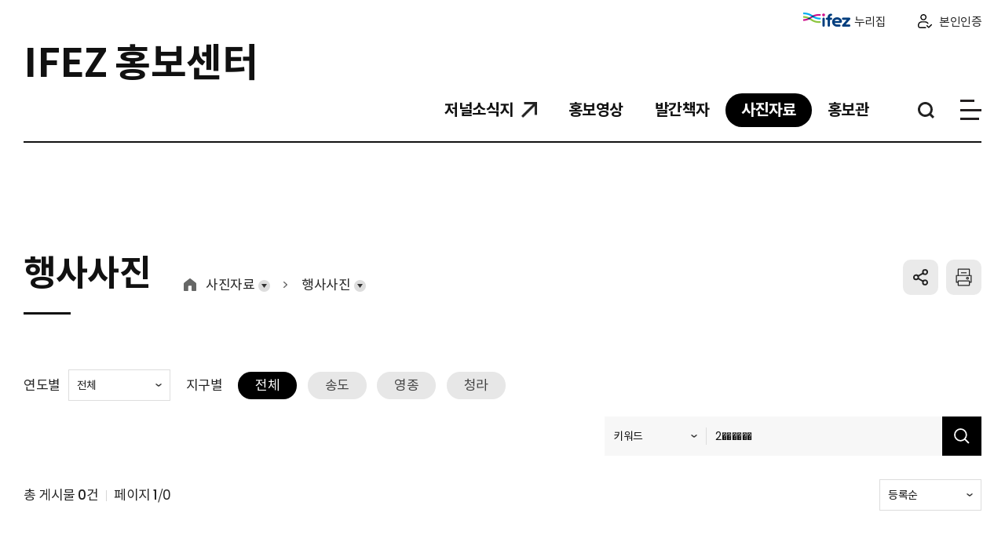

--- FILE ---
content_type: text/html;charset=UTF-8
request_url: https://www.ifez.go.kr/promote/pst/list.do?page=1&pst_id=event_photo&srchKey=E&srchVal=2%EF%BF%BD%EF%BF%BD%EF%BF%BD%EF%BF%BD%EF%BF%BD%EF%BF%BD
body_size: 32574
content:
<!DOCTYPE html>
	<html lang="ko">
	<head>
		<meta charset="utf-8">
		<meta http-equiv="X-UA-Compatible" content="IE=edge">
		<meta name="viewport" content="width=device-width, initial-scale=1.0, minimum-scale=1.0" />
		<meta name="format-detection" content="telephone=no, address=no, email=no">
		
		<!-- Meta Tag -->
		<link rel="shortcut icon" href="https://www.ifez.go.kr/images/favicon.ico">
		<meta name="keywords" content="Incheon free economic zone, ifez 홍보센터, 홍보사진, ifez 사진자료, ifez 대표사진, ifez 행사사진">
		<meta name="title" content="">
		<meta name="description" content="Incheon free economic zone, ifez 홍보센터, 홍보사진, ifez 사진자료, ifez 대표사진, ifez 행사사진">
		
		<!-- Sns -->
		<meta property="og:type" content="website">
		<meta property="og:title" content="" />
		<meta property="og:description" content="Incheon free economic zone, ifez 홍보센터, 홍보사진, ifez 사진자료, ifez 대표사진, ifez 행사사진" />
		<meta property="og:url" content="https://www.ifez.go.kr/promote/pst/list.do?page=1&pst_id=event_photo&srchKey=E&srchVal=2������">
		
		<meta property="og:image" content="https://www.ifez.go.kr/images/opengraph.png" />
		<meta property="og:image:width" content="1200" />
		<meta property="og:image:height" content="630" />
		<meta property="og:image:type" content="image/png" />
		<meta property="og:image:alt" content="IFEZ" />
		
		<!-- Title -->
		<title>IFEZ - 행사사진</title>
		
		<script src="/lib/jquery/jquery.min.js?v=78945" ></script>
<script src="/lib/jquery/jquery-ui.min.js?v=78945" defer></script>
<script src="/lib/jquery/swiper-bundle.min.js?v=78945" ></script>
<script src="/lib/jquery/aos.js?v=78945" defer></script>
<script src="/lib/jquery/jquery.counterup.min.js?v=78945" defer></script>
<script src="/lib/jquery/jquery.waypoints.min.js?v=78945" defer></script>
<script src="/lib/jquery/stickyfill.min.js?v=78945" defer></script>
<script src="/lib/qrcodejs/qrcode.min.js?v=78945" defer></script>
 
<script src="https://ssl.daumcdn.net/dmaps/map_js_init/postcode.v2.js?autoload=false" defer></script>

<script src="/lib/js/script.document.js" defer></script><script src="/lib/js/script.extends.js" defer></script><script src="/lib/js/script.validation.js" defer></script><script src="/lib/js/script.function.js" defer></script><script>
	//ContextPath 찾기
	var fnLoad_contextPath = function() {
	    return "";
	}
	
	var fnLoad_maxFileSize = function(type) {
		if (type=="beauty") {
			return "20.00 MB";
		}
		return Number("20971520");
	}
	
	var fnLoad_qrCode = function() {
		try {
			//생성
			var qrcode = new QRCode("wrap_qrcode", {
			     text: "https://www.ifez.go.kr/promote/pst/list.do?pst_id=event_photo"
			    , width: 96
			    , height: 96
			    , colorDark : "#000000"
			    , colorLight : "#ffffff"
			    , correctLevel : QRCode.CorrectLevel.L
			});
			//Alt
			var wrap_qrCode = $(qrcode._el);
			wrap_qrCode.find("img").prop("alt", "https://www.ifez.go.kr/promote/pst/list.do?pst_id=event_photo 바로가기 QR 코드");
		} catch(e) {
			//예외 : 다음 프로세스 진행을 위해 의도한 구문
		}
	}

	var fnClick_loadSiteMap = function(_element) {
		var _this = $(_element);
		if (_this.hasClass("active")) {
			//Html
			$("#wrap_sitemap").html("");
			
			//Event
			$('body').removeClass('no_scroll');
			$(_this).removeClass('active');
			$('.utill_sitemap_content').fadeOut();
			
			$('#btn_sitemap_text').text('누리집 안내지도');
			
			return "0";
		} else {
			var params = {
					"TP" : "view"
			};
	
			$.ajax({
				type : "post",
				url : "/promote/guide/sitemap/process.html.do",
				data : params,
				dataType : "html",
				async: false,
				success : function(res) {
					//Html
					$("#wrap_sitemap").html(res);
					
					//Event
					$('body').addClass('no_scroll');
					$(_this).addClass('active');
					$('.utill_sitemap_content').fadeIn();
					
                    $('#btn_sitemap_text').text('누리집 안내지도 닫기');
				},
				error : function(res) {
					alert("잠시 후 다시 시도해주세요.");
					return false;
				}
			});
			
			return "1";
		}
	}

	var fnClick_hideSiteMap = function(_element) {
		//Bind
		var _this = $(_element);
		var _modal = _this.closest(".cm_modal");

		//Execute
		_modal.remove();
	}
	
	var fnClick_removeTransCookie = function() {
		var hostname = location.hostname;
		var dataList = [
		    "googtrans="
		,	"path=/"
		,	"expires=Thu, 01 Jan 1970 00:00:01 GMT"
		,	"domain=" +hostname.substr(hostname.indexOf("."), hostname.length)
		];
		document.cookie = dataList.join(";");
		
		var dataList = [
		    "googtrans="
		,	"path=/"
		,	"expires=Thu, 01 Jan 1970 00:00:01 GMT"
		,	"domain=" +location.hostname
		];
		document.cookie = dataList.join(";");
		
		//Ajax
		var params = {
				"TP" : "remove"
		};

		$.ajax({
			type : "post",
			url : "/world/translate/process.json.do",
			data : params,
			dataType : "json",
			async: false,
			success : function(res) {
				//빈값
				
				
			},
			error : function(res) {
				alert("잠시 후 다시 시도해주세요.");
				return false;
			}
		});
	}
</script>
<link rel="stylesheet" href="/lib/jquery/jquery-ui.min.css?v=78945">
<link rel="stylesheet" href="/lib/jquery/swiper-bundle.min.css?v=78945">
<link rel="stylesheet" href="/lib/jquery/aos.css?v=78945">
<link rel="stylesheet" href="/lib/css/common/fonts.css?v=78945">
<link rel="stylesheet" href="/lib/css/common/reset.css?v=78945">
<link rel="stylesheet" href="/lib/css/common/common.css?v=78945">

<style>
	#viewLoading {display:block; position:fixed; top:0; left:0; right:0; bottom:0; width:100%; height:100%; z-Index:9999; text-align:center; background:rgba(0, 0, 0, 0.3); }
	#viewLoading .lds-spinner {display: inline-block; position:fixed; left:50%; top:50%; margin-left:-40px; margin-top:-40px; }
	#viewLoading .lds-spinner div {transform-origin: 40px 40px; animation: lds-spinner 1.2s linear infinite; }
	#viewLoading .lds-spinner div:after {content: " "; display: block; position: absolute; top: 3px; left: 37px; width: 6px; height: 18px; border-radius: 20%; background: #fff; }
	#viewLoading .lds-spinner div:nth-child(1) {transform: rotate(0deg); animation-delay: -1.1s; }
	#viewLoading .lds-spinner div:nth-child(2) {transform: rotate(30deg); animation-delay: -1s; }
	#viewLoading .lds-spinner div:nth-child(3) {transform: rotate(60deg); animation-delay: -0.9s; }
	#viewLoading .lds-spinner div:nth-child(4) {transform: rotate(90deg); animation-delay: -0.8s; }
	#viewLoading .lds-spinner div:nth-child(5) {transform: rotate(120deg); animation-delay: -0.7s; }
	#viewLoading .lds-spinner div:nth-child(6) {transform: rotate(150deg); animation-delay: -0.6s; }
	#viewLoading .lds-spinner div:nth-child(7) {transform: rotate(180deg); animation-delay: -0.5s; }
	#viewLoading .lds-spinner div:nth-child(8) {transform: rotate(210deg); animation-delay: -0.4s; }
	#viewLoading .lds-spinner div:nth-child(9) {transform: rotate(240deg); animation-delay: -0.3s; }
	#viewLoading .lds-spinner div:nth-child(10) {transform: rotate(270deg); animation-delay: -0.2s; }
	#viewLoading .lds-spinner div:nth-child(11) {transform: rotate(300deg); animation-delay: -0.1s; }
	#viewLoading .lds-spinner div:nth-child(12) {transform: rotate(330deg); animation-delay: 0s; }
	@keyframes lds-spinner {
		0% {opacity: 1; }
		100% {opacity: 0; }
	}
</style><!-- CSS -->
		<link rel="stylesheet" href="/lib/css/promote/common.css?v=78945">
		<link rel="stylesheet" href="/lib/css/promote/style.css?v=78945">
		<link rel="stylesheet" href="/lib/css/promote/responsive.css?v=78945">
		
		
		<!-- JS -->
<script src="/lib/js/promote/script.js?v=78945" defer></script>
	</head>
	
	<body>
		<div id="skipNavi">
			<a href="#container">본문 바로가기</a>
		</div>
		<!-- wrap -->
		<div id="wrap" class="sub_wrap">
			<!-- header -->
			<header class="header">
	<div class="inner">
		<h1 class="logo_area">
			<a href="/promote/main.do" class="logo notoSansKR">
				<span>IFEZ</span> <span>홍보센터</span>
			</a>
		</h1>

		<div class="utill_top_area">
			<!-- <button type="button" class="btn_utill btn_fav">자주찾는 메뉴</button> -->
			<a href=/main/main.do class="btn_utill btn_home"><span class="btn_home_img">ifez</span> 누리집</a>
			<!-- <a href=/promote/main.do class="btn_utill btn_promote">홍보센터</a> -->
			<!-- <button class="btn_utill btn_family" type="button" onclick="header_family_open()">패밀리사이트</button> -->
			<div class="familysite_box">
				<div class="inner">
					<div class="fs_title">패밀리사이트</div>
					<ul class="fs_list">
						<li><a href="/investment/main.do"><span>투자개발</span></a></li>
						<li class="active"><a href="/promote/main.do"><span>홍보센터</span></a></li>
						<li><a href="/global/main.do"><span>글로벌센터</span></a></li>
						<li><a href="/commissioner/main.do"><span>열린청장실</span></a></li>
						<li><a href="http://3dgis.ifez.go.kr/" target="_blank"><span>IFEZ 3차원 공간정보</span></a></li>
						<li><a href="https://www.aci.or.kr/" target="_blank"><span>아트센터인천</span></a></li>
						
						<!-- <li><a href="/main/main.do"><span>ifez누리집</span></a></li>
						<li><a href="/world/main.do"><span>다국어</span></a></li> -->
					</ul>
					<a class="fs_close" href="javascript:;" onclick="header_family_close()">패밀리사이트 닫기</a>
				</div>
			</div>
			<a href="/main/member/login.do?redirect=L3Byb21vdGUvcHN0L2xpc3QuZG8/cGFnZT0xJnBzdF9pZD1ldmVudF9waG90byZzcmNoS2V5PUUmc3JjaFZhbD0y77+977+977+977+977+977+9" class="btn_utill btn_login">본인인증</a>
				</div>

		<nav class="gnb_area">
			<ul class="gnb_depth1">
					<li class=" menu1 link">
										<a href="/journal/main.do" target="_blank"><span>저널소식지</span></a>
										<div class="gnb_depth2">
												<ul>
													<li class="">
															<a href="/journal/now/list.do" target="_blank"><span>비즈니스+</span></a>
														</li>
														<li class="">
															<a href="/journal/life/list.do" target="_blank"><span>라이프+</span></a>
														</li>
														<li class="">
															<a href="/journal/pst/list.do?pst_id=journal_news" target="_blank"><span>영상</span></a>
														</li>
														<li class="">
															<a href="/journal/pst/list.do?pst_id=promo_journal" target="_blank"><span>지난호 · 알림</span></a>
														</li>
														<li class="">
															<a href="/journaleng/main.do" target="_blank"><span>English Journal</span></a>
														</li>
														</ul>
											</div>
										</li>
								<li class=" menu2">
										<a href="/promote/pst/list.do?pst_id=promo_news" target="_self"><span>홍보영상</span></a>
										<div class="gnb_depth2">
												<ul>
													<li class="">
															<a href="/promote/pst/list.do?pst_id=promo_news" target="_self"><span>영상소식</span></a>
														</li>
														<li class="">
															<a href="/promote/pst/list.do?pst_id=promo_video" target="_self"><span>홍보영상</span></a>
														</li>
														</ul>
											</div>
										</li>
								<li class=" menu3">
										<a href="/promote/pst/list.do?pst_id=promo_bro" target="_self"><span>발간책자</span></a>
										<div class="gnb_depth2">
												<ul>
													<li class="">
															<a href="/promote/pst/list.do?pst_id=promo_bro" target="_self"><span>브로셔</span></a>
														</li>
														<li class="">
															<a href="/promote/pst/list.do?pst_id=promo_lfl" target="_self"><span>리플릿</span></a>
														</li>
														<li class="">
															<a href="/promote/pst/list.do?pst_id=promo_etc" target="_self"><span>기타</span></a>
														</li>
														</ul>
											</div>
										</li>
								<li class="on menu4">
										<a href="/promote/pst/list.do?pst_id=rep_photo" target="_self"><span>사진자료</span></a>
										<div class="gnb_depth2">
												<ul>
													<li class="">
															<a href="/promote/pst/list.do?pst_id=rep_photo" target="_self"><span>대표사진</span></a>
														</li>
														<li class="">
															<a href="/promote/pst/list.do?pst_id=ltl_photo" target="_self"><span>최근사진</span></a>
														</li>
														<li class="on">
															<a href="/promote/pst/list.do?pst_id=event_photo" target="_self"><span>행사사진</span></a>
														</li>
														<li class="">
															<a href="/promote/pst/list.do?pst_id=scene_photo" target="_self"><span>현장사진</span></a>
														</li>
														</ul>
											</div>
										</li>
								<li class=" menu5">
										<a href="/promote/content/view.do?sn=232" target="_self"><span>홍보관</span></a>
										<div class="gnb_depth2">
												<ul>
													<li class="">
															<a href="/promote/content/view.do?sn=232" target="_self"><span>홍보관 소개</span></a>
														</li>
														<li class="">
															<a href="/promote/pst/list.do?pst_id=promo_notice" target="_self"><span>공지사항</span></a>
														</li>
														<li class="">
															<a href="/promote/content/view.do?sn=650" target="_self"><span>관람 및 시설안내</span></a>
														</li>
														<li class="">
															<a href="/promote/pst/list.do?pst_id=promo_faq" target="_self"><span>자주 묻는 질문</span></a>
														</li>
														</ul>
											</div>
										</li>
								</ul>
			<div class="utill_btm_area">
				<a href="#" class="btn_utill btn_search" onclick="btnSearch(this);">통합검색</a>
				<button type="button" class="btn_utill btn_sitemap" onclick="btnSitemap(this);">
					<span>사이트맵</span>
					<span>사이트맵</span>
					<span>사이트맵</span>
				</button>
			</div>
		</nav>
		
		<div class="search_top_area">
			<form action="/promote/promo/search.do" name="promo_search" id="promo_search">
				<div class="search_inner">
					<div class="search_input">
						<input id="kwd" name="kwd" type="search" class="form_control" placeholder="검색어를 입력하세요." title="검색어를 입력하세요.">
					</div>
					<div class="search_btn">
						<button type="submit" class="btn_search"><span>검색</span></button>
					</div>
					<div class="search_btn">
						<button type="button" class="btn_close" onclick="btnSearchHide(this);"><span>닫기</span></button>
					</div>
				</div>
			</form>
		</div>
		
		<div class="sitemap_area">
			<div class="utill_area">
				<!-- <button type="button" class="btn_utill btn_promote">홍보센터</button>
				<button type="button" class="btn_utill btn_family">패밀리사이트</button> -->
				<a href=/main/main.do class="btn_utill btn_home"><span class="btn_home_img">ifez</span> 누리집</a>
				<a href="/main/member/login.do?redirect=L3Byb21vdGUvcHN0L2xpc3QuZG8/cGFnZT0xJnBzdF9pZD1ldmVudF9waG90byZzcmNoS2V5PUUmc3JjaFZhbD0y77+977+977+977+977+977+9" class="btn_utill btn_login">본인인증</a>
					</div>
			
			<ul class="sitemap_depth1">
					<li class=" menu1">
								<a href="/journal/main.do" target="_blank"><span>저널소식지</span><i class="cm_icon icon_target2 black ml-10">새창</i></a>
								<ul class="sitemap_depth2">
										<li class="">
												<a href="/journal/now/list.do" target="_self"><span>비즈니스+</span></a>
											</li>
											<li class="">
												<a href="/journal/life/list.do" target="_self"><span>라이프+</span></a>
											</li>
											<li class="">
												<a href="/journal/pst/list.do?pst_id=journal_news" target="_self"><span>영상</span></a>
											</li>
											<li class="">
												<a href="/journal/pst/list.do?pst_id=promo_journal" target="_self"><span>지난호 · 알림</span></a>
											</li>
											<li class="">
												<a href="/journaleng/main.do" target="_self"><span>English Journal</span></a>
											</li>
											</ul>
								</li>
						<li class=" menu2">
								<a href="/promote/pst/list.do?pst_id=promo_news" target="_self"><span>홍보영상</span></a>
								<ul class="sitemap_depth2">
										<li class="">
												<a href="/promote/pst/list.do?pst_id=promo_news" target="_self"><span>영상소식</span></a>
											</li>
											<li class="">
												<a href="/promote/pst/list.do?pst_id=promo_video" target="_self"><span>홍보영상</span></a>
											</li>
											</ul>
								</li>
						<li class=" menu3">
								<a href="/promote/pst/list.do?pst_id=promo_bro" target="_self"><span>발간책자</span></a>
								<ul class="sitemap_depth2">
										<li class="">
												<a href="/promote/pst/list.do?pst_id=promo_bro" target="_self"><span>브로셔</span></a>
											</li>
											<li class="">
												<a href="/promote/pst/list.do?pst_id=promo_lfl" target="_self"><span>리플릿</span></a>
											</li>
											<li class="">
												<a href="/promote/pst/list.do?pst_id=promo_etc" target="_self"><span>기타</span></a>
											</li>
											</ul>
								</li>
						<li class="on menu4">
								<a href="/promote/pst/list.do?pst_id=rep_photo" target="_self"><span>사진자료</span></a>
								<ul class="sitemap_depth2">
										<li class="">
												<a href="/promote/pst/list.do?pst_id=rep_photo" target="_self"><span>대표사진</span></a>
											</li>
											<li class="">
												<a href="/promote/pst/list.do?pst_id=ltl_photo" target="_self"><span>최근사진</span></a>
											</li>
											<li class="on">
												<a href="/promote/pst/list.do?pst_id=event_photo" target="_self"><span>행사사진</span></a>
											</li>
											<li class="">
												<a href="/promote/pst/list.do?pst_id=scene_photo" target="_self"><span>현장사진</span></a>
											</li>
											</ul>
								</li>
						<li class=" menu5">
								<a href="/promote/content/view.do?sn=232" target="_self"><span>홍보관</span></a>
								<ul class="sitemap_depth2">
										<li class="">
												<a href="/promote/content/view.do?sn=232" target="_self"><span>홍보관 소개</span></a>
											</li>
											<li class="">
												<a href="/promote/pst/list.do?pst_id=promo_notice" target="_self"><span>공지사항</span></a>
											</li>
											<li class="">
												<a href="/promote/content/view.do?sn=650" target="_self"><span>관람 및 시설안내</span></a>
											</li>
											<li class="">
												<a href="/promote/pst/list.do?pst_id=promo_faq" target="_self"><span>자주 묻는 질문</span></a>
											</li>
											</ul>
								</li>
						</ul>
			</div>
	</div>
</header>
<!-- //header -->
			
			<!-- container -->
			<div id="container" class="container">
				<div class="sub_page">
							<div class="sub_page_inner">
								<div class="sub_head">
									<div class="sub_head_title">
										행사사진</div>
									<div class="breadcrumbs">
										<ol class="breadcrumbs_list">
											<li class="breadcrumbs_item">
												<a class="breadcrumbs_home" href="/promote/main.do">홈</a>
											</li>
											<li class="breadcrumbs_item">
													<button class="breadcrumbs_anchor" title="열기" onclick="dropDownMenu(this);">사진자료</button>
													<div class="breadcrumbs_sub">
															<ul class="breadcrumbs_sub_list">
																<li><a href="/journal/main.do" target="_blank"><span>저널소식지</span></a></li>
																<li><a href="/promote/pst/list.do?pst_id=promo_news" target="_self"><span>홍보영상</span></a></li>
																<li><a href="/promote/pst/list.do?pst_id=promo_bro" target="_self"><span>발간책자</span></a></li>
																<li><a href="/promote/pst/list.do?pst_id=rep_photo" target="_self"><span>사진자료</span></a></li>
																<li><a href="/promote/content/view.do?sn=232" target="_self"><span>홍보관</span></a></li>
																</ul>
														</div>
													</li>
											<li class="breadcrumbs_item">
													<button class="breadcrumbs_anchor" title="열기" onclick="dropDownMenu(this);">행사사진</button>
													<div class="breadcrumbs_sub">
															<ul class="breadcrumbs_sub_list">
																<li><a href="/promote/pst/list.do?pst_id=rep_photo" target="_self"><span>대표사진</span></a></li>
																<li><a href="/promote/pst/list.do?pst_id=ltl_photo" target="_self"><span>최근사진</span></a></li>
																<li><a href="/promote/pst/list.do?pst_id=event_photo" target="_self"><span>행사사진</span></a></li>
																<li><a href="/promote/pst/list.do?pst_id=scene_photo" target="_self"><span>현장사진</span></a></li>
																</ul>
														</div>
													</li>
											</ol>
									</div>
									<div class="utile_itmes">
	<ul class="utile_itme_list">
		<li class="utile_itme1">
			<a href="javascript:;">공유하기</a>
			<ul class="sub_item">
				<li class="facebook"><a href="javascript:;" onclick="fnFacebook();" title="페이스북 공유하기 새창열림">페이스북</a></li>
				<li class="blog"><a href="javascript:;" onclick="fnNaverBlog();" title="블로그 공유하기 새창열림">블로그</a></li>
				<li class="url"><a href="javascript:;" id="fnCopy_tag" onclick="fnCopy('fnCopy_tag');" title="URL복사">URL</a></li>
			</ul>
		</li>
		<li class="utile_itme2"><a href="javascript:;" onclick="fnPrint();" title="프린트">프린트</a></li>
	</ul>
</div>
</div>
								<div class="sub_page_content">
									<!--SubContent -->
									<form id="formList" action="list.do" method="get">
	<div class="form_option cm_option res-lg">
		<input type="hidden" name="page" value="1" />
		<input type="hidden" name="pst_id" value="event_photo" />
		
		<div class="op_left flex mb-md-10">
			<div class="form_utill wp-md-100">
				<div class="utill_elm no_bul">연도별</div>
				<div class="utill_elm wp-sm-100">
					<select id="pst_thrd_val" name="pst_thrd_val" class="form_control wd-130 wp-sm-100">
								<option value="">전체</option>
								<option value="2026" >2026</option>
								<option value="2025" >2025</option>
								<option value="2024" >2024</option>
								<option value="2023" >2023</option>
								<option value="2022" >2022</option>
								<option value="2021" >2021</option>
								<option value="2020" >2020</option>
								<option value="2019" >2019</option>
								<option value="2018" >2018</option>
								<option value="2017" >2017</option>
								<option value="2016" >2016</option>
								<option value="2015" >2015</option>
								<option value="2011" >2011</option>
								<option value="2010" >2010</option>
								<option value="2009" >2009</option>
								<option value="2008" >2008</option>
								<option value="2007" >2007</option>
								<option value="2006" >2006</option>
								<option value="2005" >2005</option>
								<option value="2004" >2004</option>
								<option value="2003" >2003</option>
								</select>
						</div>
			</div>
			<div class="form_utill pl-20 wp-md-100 pl-md-00 mt-md-10">
				<div class="utill_elm no_bul pr-10">지구별</div>
				<div class="utill_elm btn_area wp-sm-100">
					<label class="cm_chk4">
						<input name="pst_frst_val" value="" type="radio" checked>
						<span class="chk_label">전체</span>
					</label>
					<label class="cm_chk4">
							<input name="pst_frst_val" value="040201010000" type="radio" >
							<span class="chk_label">송도</span>
						</label>
					<label class="cm_chk4">
							<input name="pst_frst_val" value="040201020000" type="radio" >
							<span class="chk_label">영종</span>
						</label>
					<label class="cm_chk4">
							<input name="pst_frst_val" value="040201030000" type="radio" >
							<span class="chk_label">청라</span>
						</label>
					</div>
			</div>
		</div>
		
		<div class="op_right">
			<div class="form_search">
				<div class="search_select">
					<select id="search001" class="form_control" name="srchKey">
						<option value="ABE" >전체검색</option>
						<option value="A" >제목</option>
						<option value="B" >내용</option>
						<option value="E" selected="selected">키워드</option>
					</select>
				</div>
				<div class="search_input">
					<input id="search" name="srchVal" class="form_control" type="text" title="검색어 입력" value="2������" />
				</div>
				<div class="search_btn">
					<button type="submit" class="btn_search"><span>검색</span></button>
				</div>
			</div>
		</div>
	</div>

	<div class="form_option cm_option">
		<div class="op_left form_utill">
			<div class="utill_elm">총 게시물 <span class="text-medium">0</span>건 </div>
			<div class="utill_elm">페이지 <span class="text-medium">1</span>/0</div>
		</div>
		<div class="op_right">
			<select id="search004" name="search_orderby" class="form_control wd-130 wp-sm-100" title="정렬순서 선택">
				<option value="pst_thrd_val" >등록순</option>
					<option value="acs_cnt" >인기순</option>
			</select>
		</div>
	</div>
</form>

<div class="cm_list5">
	<ul class="cm_list">
		<!-- repeat -->
		</ul>
</div>
<div class="cm_nodata">검색 결과가 없습니다.</div>
<!-- pagination -->
<div class="cm_paging">
	<div class="paging_page">
		</div>
	</div><!-- //pagination -->

<script>
	var formList = null;
	$(document).ready(function(){
		formList = $("#formList");
	});

	var clearForm = function () {
		formList.clearForm();
		formList.submit();
	}
	function fnList(mapKVs) {
		fnFormSubmit("list.do", mapKVs);
	}
	function fnFormSubmit(action, mapKVs) {
		copyValueMapToForm(formList, mapKVs);

		formList.attr("action", action);
		formList.submit();
	}
	
	// 드롭다운 선택하는순간 바뀜.
	$("input[name=pst_frst_val]").change(function(){
		$("#formList").submit();
	});
	
			$("select[name=pst_thrd_val]").change(function(){
				$("#formList").submit();
			});
		
	$("select[name=search_orderby]").change(function(){
		$("#formList").submit();
	});
</script><!--//SubContent-->
									
									<div class="satisfaction_box">
	<div class="skip">콘텐츠 만족도 조사</div>
	<div class="satisfaction_top">
		<div class="satisfaction_txt">이 페이지에서 제공하는 정보에 만족하십니까?</div>
		<form id="formMenuDgstfn" name="formMenuDgstfn" action="/promote/content/view/process.do" method="post" target="hidden_iframe" onSubmit="return fnFormDgstfn_validation();" >
			<input type="hidden" name="TP" value=dgstfn />
			<input type="hidden" name="cms_menu_sn" value="218" />
			<div class="satisfaction_opinion">
				<div class="satisfaction_opinion_label">
					<label class="cm_chk1" for="ex_radio1">
							<input id="ex_radio1" name="dgstfn_scr" type="radio" value="5">
							<!-- <span class="chk_label" for="dgstfn_scr_1"><img class="mr-05" src="/images/common/icon_dgstfn5.png" alt="매우만족"> 매우만족</span> -->
							<span class="chk_label" for="dgstfn_scr_1"><img class="mr-05" src="/images/common/icon_dgstfn5.png" alt="매우만족"> 매우만족</span>
						</label>
					<label class="cm_chk1" for="ex_radio2">
							<input id="ex_radio2" name="dgstfn_scr" type="radio" value="4">
							<!-- <span class="chk_label" for="dgstfn_scr_2"><img class="mr-05" src="/images/common/icon_dgstfn4.png" alt="만족"> 만족</span> -->
							<span class="chk_label" for="dgstfn_scr_2"><img class="mr-05" src="/images/common/icon_dgstfn4.png" alt="만족"> 만족</span>
						</label>
					<label class="cm_chk1" for="ex_radio3">
							<input id="ex_radio3" name="dgstfn_scr" type="radio" value="3">
							<!-- <span class="chk_label" for="dgstfn_scr_3"><img class="mr-05" src="/images/common/icon_dgstfn3.png" alt="보통"> 보통</span> -->
							<span class="chk_label" for="dgstfn_scr_3"><img class="mr-05" src="/images/common/icon_dgstfn3.png" alt="보통"> 보통</span>
						</label>
					<label class="cm_chk1" for="ex_radio4">
							<input id="ex_radio4" name="dgstfn_scr" type="radio" value="2">
							<!-- <span class="chk_label" for="dgstfn_scr_4"><img class="mr-05" src="/images/common/icon_dgstfn2.png" alt="불만족"> 불만족</span> -->
							<span class="chk_label" for="dgstfn_scr_4"><img class="mr-05" src="/images/common/icon_dgstfn2.png" alt="불만족"> 불만족</span>
						</label>
					<label class="cm_chk1" for="ex_radio5">
							<input id="ex_radio5" name="dgstfn_scr" type="radio" value="1">
							<!-- <span class="chk_label" for="dgstfn_scr_5"><img class="mr-05" src="/images/common/icon_dgstfn1.png" alt="매우불만족"> 매우불만족</span> -->
							<span class="chk_label" for="dgstfn_scr_5"><img class="mr-05" src="/images/common/icon_dgstfn1.png" alt="매우불만족"> 매우불만족</span>
						</label>
					</div>
				<input class="cm_btn btn_type3 opinion_btn" type="submit" value="평점주기">
			</div>
		</form>
		<div class="satisfaction_qr">
			<div id="wrap_qrcode"></div>
			</div>
	</div>
	<div class="satisfaction_bottom">
				<div>
					<ul class="cm_util_list">
							<li>
								<b class="text-medium">담당부서</b> : 미디어문화과</li>
							<li>
								<b class="text-medium">문의처</b> : 
									032-453-7085</li>
						</ul>
					</div>
				</div>
		</div>


<script>
	var formMenuDgstfn = $("#formMenuDgstfn"); 
	var fnFormDgstfn_validation = function () {
		var formChecked = chk_field(formMenuDgstfn.find("input[name=dgstfn_scr]"), "checked", "페이지 만족도");
		
		if (formChecked) {
// 			formMenuDgstfn.submit();	
			return true;
		} else {
			return false;
		}
	}
</script></div>
							</div>
						</div>
						<!-- // 콘텐츠 -->
					</div>
			<!-- //container -->
			
			<!-- footer -->
			<footer class="footer">
	<div class="inner">
		<ul class="foot_menu">
			<li><a href="https://www.incheon.go.kr/IC050401" class="cm_color_111 text-medium" target="_blank" title="새창열림">개인정보 처리방침</a></li>
			<li><a href="/main/content/view.do?sn=410">영상정보처리기기 운영ㆍ관리방침</a></li>
			<li><a href="/main/content/view.do?sn=258">조직안내</a></li>
			<li><a href="/main/content/view.do?sn=399">저작권 보호정책</a></li>
			<li><a href="/main/content/view.do?sn=402">찾아오시는 길</a></li>
			<li><a href="/main/content/view.do?sn=398">이메일주소무단수집거부</a></li>
		</ul>
		<div class="foot_desc">
			<div class="logo_area">
				<a href="/promote/main.do" class="logo">IFEZ 인천경제자유구역 로고</a>
			</div>
			<div class="add_area">
				<p>22004 인천광역시 연수구 아트센터대로 175(송도동)</p>
				<p><span>Tel</span>(032)120</p>
				<p class="copy">© Incheon Free Economic Zone Authority. All Rights Reserved.</p>
			</div>
		</div>

		<div class="footer_call">
			<a href="tel:032-120" target="_blank" class="btn_call">
				<img src="../../images/promote/common/img_callcenter.png" alt="120 궁금할 땐 언제나 - 미추홀콜센터" />
			</a>
		</div>

		<button type="button" class="btn_top">Top</button>
	</div>
</footer>

<!-- //footer -->
		</div>
		
		<iframe name="hidden_iframe" id="hidden_iframe" title="숨겨진 프레임" src="about:blank" style="display: none; " ></iframe>



		<!-- Google tag (gtag.js) -->
		<script async src="https://www.googletagmanager.com/gtag/js?id=G-D1SVSD31XB"></script>
		<script>
		window.dataLayer = window.dataLayer || [];
		function gtag(){dataLayer.push(arguments);}
		gtag('js', new Date());
		gtag('config', 'G-D1SVSD31XB');
		</script>
	</body>
</html>

--- FILE ---
content_type: text/css
request_url: https://www.ifez.go.kr/lib/css/common/fonts.css?v=78945
body_size: 6355
content:
@charset "UTF-8";

/****************************************/
/*  Name : IFEZ 전면개편
/*  PART : font style
/*
/*  Summary: /* 파일 내용 */
/*  Noto sans
/*  Plus Jakarta Sans
/*  Poppins
/****************************************/

/* ********************************************************************************* *
* Noto sans // font-family: 'Noto Sans KR';
* ********************************************************************************* */
.Notosans { font-family: 'Noto Sans KR'; }

@font-face {
	font-style: normal;
	font-weight: 100;
	src: url('../../fonts/NotoSansKR-Thin.woff2') format('woff2'),
		url('../../fonts/NotoSansKR-Thin.woff') format('woff'),
		url('../../fonts/NotoSansKR-Thin.otf') format('opentype');
	font-family: 'Noto Sans KR';
}

@font-face {
	font-style: normal;
	font-weight: 200;
	src: url('../../fonts/NotoSansKR-Light.woff2') format('woff2'),
		url('../../fonts/NotoSansKR-Light.woff') format('woff'),
		url('../../fonts/NotoSansKR-Light.otf') format('opentype');
	font-family: 'Noto Sans KR';
}

@font-face {
	font-style: normal;
	font-weight: 300;
	src: url('../../fonts/NotoSansKR-DemiLight.woff2') format('woff2'),
		url('../../fonts/NotoSansKR-DemiLight.woff') format('woff'),
		url('../../fonts/NotoSansKR-DemiLight.otf') format('opentype');
	font-family: 'Noto Sans KR';
}

@font-face {
	font-style: normal;
	font-weight: 400;
	src: url('../../fonts/NotoSansKR-Regular.woff2') format('woff2'),
		url('../../fonts/NotoSansKR-Regular.woff') format('woff'),
		url('../../fonts/NotoSansKR-Regular.otf') format('opentype');
	font-family: 'Noto Sans KR';
}

@font-face {
	font-style: normal;
	font-weight: 500;
	src: url('../../fonts/NotoSansKR-Medium.woff2') format('woff2'),
		url('../../fonts/NotoSansKR-Medium.woff') format('woff'),
		url('../../fonts/NotoSansKR-Medium.otf') format('opentype');
	font-family: 'Noto Sans KR';
}

@font-face {
	font-style: normal;
	font-weight: 700;
	src: url('../../fonts/NotoSansKR-Bold.woff2') format('woff2'),
		url('../../fonts/NotoSansKR-Bold.woff') format('woff'),
		url('../../fonts/NotoSansKR-Bold.otf') format('opentype');
	font-family: 'Noto Sans KR';
}

@font-face {
	font-style: normal;
	font-weight: 900;
	src: url('../../fonts/NotoSansKR-Black.woff2') format('woff2'),
		url('../../fonts/NotoSansKR-Black.woff') format('woff'),
		url('../../fonts/NotoSansKR-Black.otf') format('opentype');
	font-family: 'Noto Sans KR';
}


/* ********************************************************************************* *
/* Plus Jakarta Sans // font-family: 'PlusJakartaSans';
/* ********************************************************************************* */
@font-face {
	font-style: normal;
	font-weight: 400;
	src: url('../../fonts/PlusJakartaSans-Regular.woff2') format('woff2'),
		url('../../fonts/PlusJakartaSans-Regular.woff') format('woff'),
		url('../../fonts/PlusJakartaSans-Regular.ttf') format('truetype');
	font-family: 'PlusJakartaSans';
	unicode-range: U+0041-005A, U+0061-007A, U+0030-0039;
}
@font-face {
	font-style: normal;
	font-weight: 300;
	src: url('../../fonts/PlusJakartaSans-Light.woff2') format('woff2'),
		url('../../fonts/PlusJakartaSans-Light.woff') format('woff'),
		url('../../fonts/PlusJakartaSans-Light.ttf') format('truetype');
	font-family: 'PlusJakartaSans';
	unicode-range: U+0041-005A, U+0061-007A, U+0030-0039;
}
@font-face {
	font-style: normal;
	font-weight: 500;
	src: url('../../fonts/PlusJakartaSans-Medium.woff2') format('woff2'),
		url('../../fonts/PlusJakartaSans-Medium.woff') format('woff'),
		url('../../fonts/PlusJakartaSans-Medium.ttf') format('truetype');
	font-family: 'PlusJakartaSans';
	unicode-range: U+0041-005A, U+0061-007A, U+0030-0039;
}
@font-face {
	font-style: normal;
	font-weight: 600;
	src: url('../../fonts/PlusJakartaSans-Bold.woff2') format('woff2'),
		url('../../fonts/PlusJakartaSans-Bold.woff') format('woff'),
		url('../../fonts/PlusJakartaSans-Bold.ttf') format('truetype');
	font-family: 'PlusJakartaSans';
	unicode-range: U+0041-005A, U+0061-007A, U+0030-0039;
}
@font-face {
	font-style: normal;
	font-weight: 900;
	src: url('../../fonts/PlusJakartaSans-ExtraBold.woff2') format('woff2'),
		url('../../fonts/PlusJakartaSans-ExtraBold.woff') format('woff'),
		url('../../fonts/PlusJakartaSans-ExtraBold.ttf') format('truetype');
	font-family: 'PlusJakartaSans';
	unicode-range: U+0041-005A, U+0061-007A, U+0030-0039;
}


/* ********************************************************************************* *
/* poppins // font-family: 'Poppins';
/* ********************************************************************************* */
@font-face {
	font-style: normal;
	font-weight: 300;
	src: url('../../fonts/Poppins-Light.woff2') format('woff2'),
		url('../../fonts/Poppins-Light.woff') format('woff'),
		url('../../fonts/Poppins-Light.ttf') format('truetype');
	font-family: 'Poppins';
		unicode-range: U+0041-005A, U+0061-007A, U+0030-0039;
}
@font-face {
	font-style: normal;
	font-weight: 400;
	src: url('../../fonts/Poppins-Regular.woff2') format('woff2'),
		url('../../fonts/Poppins-Regular.woff') format('woff'),
		url('../../fonts/Poppins-Regular.ttf') format('truetype');
	font-family: 'Poppins';
		unicode-range: U+0041-005A, U+0061-007A, U+0030-0039;
}
@font-face {
	font-style: normal;
	font-weight: 500;
	src: url('../../fonts/Poppins-Medium.woff2') format('woff2'),
		url('../../fonts/Poppins-Medium.woff') format('woff'),
		url('../../fonts/Poppins-Medium.ttf') format('truetype');
	font-family: 'Poppins';
		unicode-range: U+0041-005A, U+0061-007A, U+0030-0039;
}
@font-face {
	font-style: normal;
	font-weight: 600;
	src: url('../../fonts/Poppins-Bold.woff2') format('woff2'),
		url('../../fonts/Poppins-Bold.woff') format('woff'),
		url('../../fonts/Poppins-Bold.ttf') format('truetype');
	font-family: 'Poppins';
		unicode-range: U+0041-005A, U+0061-007A, U+0030-0039;
}
@font-face {
	font-style: normal;
	font-weight: 900;
	src: url('../../fonts/Poppins-Black.woff2') format('woff2'),
		url('../../fonts/Poppins-Black.woff') format('woff'),
		url('../../fonts/Poppins-Black.ttf') format('truetype');
	font-family: 'Poppins';
		unicode-range: U+0041-005A, U+0061-007A, U+0030-0039;
}

--- FILE ---
content_type: text/css
request_url: https://www.ifez.go.kr/lib/css/common/reset.css?v=78945
body_size: 68420
content:
@charset "UTF-8";

/****************************************/
/*  Name : IFEZ 전면개편
/*  PART : reset, common style
/*
/*  Summary:
/*  01) Reset
/*  02) Common
/*  03) Margin
/*  04) Padding
/*  05) Width / Height
/*  06) responsive
/****************************************/

/* ********************************************************************************* *
 * 01) Reset
 * ********************************************************************************* */
/* http://meyerweb.com/eric/tools/css/reset/ 
	v2.0 | 20110126
	License: none (public domain)
*/

html, body, div, span, applet, object, iframe,
h1, h2, h3, h4, h5, h6, p, blockquote, pre,
a, abbr, acronym, address, big, cite, code,
del, dfn, em, img, ins, kbd, q, s, samp,
small, strike, strong, sub, sup, tt, var,
b, u, i, center,
dl, dt, dd, ol, ul, li,
fieldset, form, label, legend,
table, caption, tbody, tfoot, thead, tr, th, td,
article, aside, canvas, details, embed, 
figure, figcaption, footer, header, hgroup, 
menu, nav, output, ruby, section, summary,
time, mark, audio, video { margin: 0; padding: 0; border: 0; font: inherit; font-size: 100%; vertical-align: baseline; }

/* HTML5 display-role reset for older browsers */
article, aside, details, figcaption, figure, 
footer, header, hgroup, menu, nav, section { display: block; }
body { line-height: 1.3; font-family: 'Noto Sans KR', "Malgun Gothic", "맑은 고딕", arial, sans-serif; letter-spacing: -0.5px; }
ol, 
ul { list-style: none; }
blockquote, 
q { quotes: none; }
blockquote:before, 
blockquote:after, 
q:before, 
q:after { content: ""; content: none; }
table { border-collapse: collapse; border-spacing: 0; }

/* custom reset */
*, 
*:before, 
*:after { -webkit-box-sizing: border-box; box-sizing: border-box; }
a { color: inherit; text-decoration: none; }
img { max-width: 100%; vertical-align: top; }
button, 
[type='button'], 
[type='reset'], 
[type='submit'] { cursor: pointer; }
button,
input,
textarea, 
select { -o-border-radius: 0; -webkit-appearance: none; -moz-appearance: none; appearance: none; margin: 0; padding: 0; border: 0; border-radius: 0; background-color: transparent; color: inherit; font: inherit; font: inherit; letter-spacing: -0.5px; }
select::-ms-expand { display: none; /* 화살표 없애기 for IE10, 11*/ }
textarea { resize: none; }
sub { font-size: smaller; vertical-align: sub; }

/* ********************************************************************************* *
* 02) Common
* ********************************************************************************* */
html { font-size: 62.5%; } /* 10px */

/* 웹접근성 */
.skip { position: absolute; width: 1px; height: 1px; margin: -1px; overflow: hidden; clip-path: polygon(0 0, 0 0, 0 0); }

/* Display */
.blind { position: absolute !important; top: -9999px !important; left: -9999px !important; overflow: hidden !important; font-size: 0 !important; text-indent: -9999px !important; opacity: 0 !important; }
.hide { display: none !important; }
.visible-hide { visibility: hidden !important; }
.visible-show { visibility: visible !important; }
.block { display: block !important; }
.inline-block { display: inline-block !important; }
.noscroll { -webkit-overflow-scrolling: none; overflow: hidden !important; overflow: hidden; overscroll-behavior: none; overscroll-behavior-y: none; touch-action: none; }


/* Float */
.clearfix { *zoom: 1; }
.clearfix:before, .clearfix:after { display: block; content: ""; line-height: 0; }
.clearfix:after { clear: both; }
.float-left { float: left !important; }
.float-right { float: right !important; }
.clear { float: none !important; clear: both; }

/* Text */
.align-left { text-align: left !important; }
.align-center { text-align: center !important; }
.align-right { text-align: right !important; }
.align-justify { text-align: justify !important; }
.align-top { vertical-align: top !important; }
.align-middle { vertical-align: middle !important; }
.align-bottom { vertical-align: bottom !important; }
.text-upper { text-transform: uppercase !important; }
.text-lower { text-transform: lowercase !important; }
.text-light { font-weight: 300 !important; }
.text-normal { font-weight: 400 !important; }
.text-medium { font-weight: 500 !important; }
.text-bold { font-weight: bold !important; }
.text-small { font-size: 85% !important; }
.text-large { font-size: 115% !important; }
.text-blind { text-indent: -9999px !important; }
.ir_su { position: absolute; width: 0; height: 0; overflow: hidden; line-height: 0; text-indent: -9999px; }

/* Ellipsis */
.ellipsis1 { overflow: hidden; text-overflow: ellipsis; white-space: nowrap; } /* 1줄 줄임 */
.ellipsis2 { -webkit-box-orient: vertical; display: -webkit-box; -webkit-line-clamp: 2; overflow: hidden; } /* 2줄 줄임 */
.ellipsis3 { -webkit-box-orient: vertical; display: -webkit-box; -webkit-line-clamp: 3; overflow: hidden; } /* 3줄 줄임 */

/* Form */
input, 
textarea, 
select { min-height: 35px; border: 1px solid #ddd; }
input::-webkit-input-placeholder, 
textarea::-webkit-input-placeholder { color: #666; }
input:-ms-input-placeholder, 
textarea:-ms-input-placeholder { color: #666; }
input::-ms-input-placeholder, 
textarea::-ms-input-placeholder { color: #666; }
input::placeholder, 
textarea::placeholder { color: #666; }
select { padding-right: 35px; background: url("data:image/svg+xml,%3Csvg xmlns='http://www.w3.org/2000/svg' viewBox='0 0 24 24' width='35' height='35'%3E%3Cpath fill='none' d='M0 0h24v24H0z'/%3E%3Cpath d='M12 15l-4.243-4.243 1.415-1.414L12 12.172l2.828-2.829 1.415 1.414z' fill='rgba(153,153,153,1)'/%3E%3C/svg%3E") #fff no-repeat right 0px center; }

table { width: 100%; }
th, 
td { vertical-align: middle; }
legend, 
caption { z-index: -1; position: absolute; top: -9999px; left: -9999px; margin: 0; padding: 0; overflow: hidden; font-size: 0; line-height: 0; }

/* Border */
.border0 { border: 0 !important; }
.border-top0 { border-top: 0 !important; }
.border-right0 { border-right: 0 !important; }
.border-bottom0 { border-bottom: 0 !important; }
.border-left0 { border-left: 0 !important; }

/* Flex */
.flex { -ms-flex-wrap: wrap !important; display: -webkit-box !important; display: -ms-flexbox !important; display: flex !important; flex-wrap: wrap !important; }
.flex-column { -webkit-box-orient: vertical !important; -webkit-box-direction: normal !important; -ms-flex-direction: column !important; flex-direction: column !important; }
.flex-row { -webkit-box-orient: horizontal !important; -webkit-box-direction: normal !important; -ms-flex-direction: row !important; flex-direction: row !important; }
.flex-column-reverse { -webkit-box-orient: vertical !important; -webkit-box-direction: reverse !important; -ms-flex-direction: column-reverse !important; flex-direction: column-reverse !important; }
.flex-row-reverse { -webkit-box-orient: horizontal !important; -webkit-box-direction: reverse !important; -ms-flex-direction: row-reverse !important; flex-direction: row-reverse !important; }
.align-items-stretch { -webkit-box-align: stretch !important; -ms-flex-align: stretch !important; align-items: stretch !important; }
.align-items-start { -webkit-box-align: start !important; -ms-flex-align: start !important; align-items: flex-start !important; }
.align-items-end { -webkit-box-align: end !important; -ms-flex-align: end !important; align-items: flex-end !important; }
.align-items-center { -webkit-box-align: center !important; -ms-flex-align: center !important; align-items: center !important; }
.align-items-baseline { -webkit-box-align: baseline !important; -ms-flex-align: baseline !important; align-items: baseline !important; }
.align-content-stretch { -ms-flex-line-pack: stretch !important; align-content: stretch !important; }
.align-content-start { -ms-flex-line-pack: start !important; align-content: flex-start !important; }
.align-content-end { -ms-flex-line-pack: end !important; align-content: flex-end !important; }
.align-content-center { -ms-flex-line-pack: center !important; align-content: center !important; }
.align-content-between { -ms-flex-line-pack: justify !important; align-content: space-between !important; }
.align-content-around { -ms-flex-line-pack: distribute !important; align-content: space-around !important; }
.align-self-stretch { -ms-flex-item-align: stretch !important; -ms-grid-row-align: stretch !important; align-self: stretch !important; }
.align-self-start { -ms-flex-item-align: start !important; align-self: flex-start !important; }
.align-self-end { -ms-flex-item-align: end !important; align-self: flex-end !important; }
.align-self-center { -ms-flex-item-align: center !important; -ms-grid-row-align: center !important; align-self: center !important; }
.align-self-baseline { -ms-flex-item-align: baseline !important; align-self: baseline !important; }
.justify-content-start { -webkit-box-pack: start !important; -ms-flex-pack: start !important; justify-content: flex-start !important; }
.justify-content-end { -webkit-box-pack: end !important; -ms-flex-pack: end !important; justify-content: flex-end !important; }
.justify-content-center { -webkit-box-pack: center !important; -ms-flex-pack: center !important; justify-content: center !important; }
.justify-content-between { -webkit-box-pack: justify !important; -ms-flex-pack: justify !important; justify-content: space-between !important; }
.justify-content-around { -ms-flex-pack: distribute !important; justify-content: space-around !important; }
.flex-wrap { -ms-flex-wrap: wrap !important; flex-wrap: wrap !important; }
.flex-wrap-reverse { -ms-flex-wrap: wrap-reverse !important; flex-wrap: wrap-reverse !important; }
.flex-nowrap { -ms-flex-wrap: nowrap !important; flex-wrap: nowrap !important; }
.flex-order-0 { -webkit-box-ordinal-group: 1 !important; -ms-flex-order: 0 !important; order: 0 !important; }
.flex-order-1 { -webkit-box-ordinal-group: 2 !important; -ms-flex-order: 1 !important; order: 1 !important; }
.flex-order-2 { -webkit-box-ordinal-group: 3 !important; -ms-flex-order: 2 !important; order: 2 !important; }
.flex-order-3 { -webkit-box-ordinal-group: 4 !important; -ms-flex-order: 3 !important; order: 3 !important; }
.flex-order-4 { -webkit-box-ordinal-group: 5 !important; -ms-flex-order: 4 !important; order: 4 !important; }
.flex-order-5 { -webkit-box-ordinal-group: 6 !important; -ms-flex-order: 5 !important; order: 5 !important; }
.flex-shrink-0 { -ms-flex-negative: 0 !important; -ms-flex: 0 0 auto !important; flex: 0 0 auto !important; flex-shrink: 0 !important; }

.flex-center { -ms-flex-wrap: wrap; -webkit-box-align: center; -ms-flex-align: center; -webkit-box-pack: center; -ms-flex-pack: center; display: -webkit-box; display: -ms-flexbox; display: flex; flex-wrap: wrap; align-items: center; justify-content: center; }

.form_title { display: block; margin-bottom: 10px; font-weight: 500; font-size: 16px; }
.form-row { display: flex; flex-wrap: wrap; margin-right: -20px; margin-left: -20px; }
.form-row > .col,
.form-row > [class*="col-"] { padding-right: 20px; padding-left: 20px; }
.col-0_5,
.col-1,
.col-1_5,
.col-2,
.col-2_5,
.col-3,
.col-3_5,
.col-4,
.col-4_5,
.col-5,
.col-5_5,
.col-6,
.col-6_5,
.col-7,
.col-7_5,
.col-8,
.col-8_5,
.col-9,
.col-9_5,
.col-10,
.col-10_5,
.col-11,
.col-11_5,
.col-12,
.col,
.col-auto { position: relative; width: 100%; padding-right: 5px; padding-left: 5px; }
.col { -ms-flex-preferred-size: 0; -ms-flex-positive: 1; flex-grow: 1; flex-basis: 0; max-width: 100%; }
.col-auto { -ms-flex: 0 0 auto; flex: 0 0 auto; width: auto; max-width: 100%; }
.col-0_5 { -ms-flex: 0 0 4.166666%; flex: 0 0 4.166666%; max-width: 4.166666%; }
.col-1 { -ms-flex: 0 0 8.333333%; flex: 0 0 8.333333%; max-width: 8.333333%; }
.col-1_5 { -ms-flex: 0 0 12.5%; flex: 0 0 12.5%; max-width: 12.5%; }
.col-2 { -ms-flex: 0 0 16.666667%; flex: 0 0 16.666667%; max-width: 16.666667%; }
.col-2_5 { -ms-flex: 0 0 20.833333%; flex: 0 0 20.833333%; max-width: 20.833333%; }
.col-3 { -ms-flex: 0 0 25%; flex: 0 0 25%; max-width: 25%; }
.col-3_5 { -ms-flex: 0 0 29.166666%; flex: 0 0 29.166666%; max-width: 29.166666%; }
.col-4 { -ms-flex: 0 0 33.333333%; flex: 0 0 33.333333%; max-width: 33.333333%; }
.col-4_5 { -ms-flex: 0 0 37.5%; flex: 0 0 37.5%; max-width: 37.5%; }
.col-5 { -ms-flex: 0 0 41.666667%; flex: 0 0 41.666667%; max-width: 41.666667%; }
.col-5_5 { -ms-flex: 0 0 58.333333%; flex: 0 0 58.333333%; max-width: 58.333333%; }
.col-6 { -ms-flex: 0 0 50%; flex: 0 0 50%; max-width: 50%; }
.col-6_5 { -ms-flex: 0 0 54.166666%; flex: 0 0 54.166666%; max-width: 54.166666%; }
.col-7 { -ms-flex: 0 0 58.333333%; flex: 0 0 58.333333%; max-width: 58.333333%; }
.col-7_5 { -ms-flex: 0 0 62.5%; flex: 0 0 62.5%; max-width: 62.5%; }
.col-8 { -ms-flex: 0 0 66.666667%; flex: 0 0 66.666667%; max-width: 66.666667%; }
.col-8_5 { -ms-flex: 0 0 70.833333%; flex: 0 0 70.833333%; max-width: 70.833333%; }
.col-9 { -ms-flex: 0 0 75%; flex: 0 0 75%; max-width: 75%; }
.col-9_5 { -ms-flex: 0 0 79.166666%; flex: 0 0 79.166666%; max-width: 79.166666%; }
.col-10 { -ms-flex: 0 0 83.333333%; flex: 0 0 83.333333%; max-width: 83.333333%; }
.col-10_5 { -ms-flex: 0 0 87.5%; flex: 0 0 87.5%; max-width: 87.5%; }
.col-11 { -ms-flex: 0 0 91.666667%; flex: 0 0 91.666667%; max-width: 91.666667%; }
.col-11_5 { -ms-flex: 0 0 95.833333%; flex: 0 0 95.833333%; max-width: 95.833333%; }
.col-12 { -ms-flex: 0 0 100%; flex: 0 0 100%; max-width: 100%; }

/* 웹접근성 */
*:focus-visible { outline: 2px dashed #000; outline-offset: 2px; }
.focus-visible1 { outline-offset: -2px; }
.footer *:focus-visible { outline-color: #fff; }

/* Skip Navi */
#skipNavi { z-index: 3000; position: absolute; top: 0; left: 0; width: 100%; }
#skipNavi a { display: block; position: absolute; top: -9999px; } 
#skipNavi a:focus-visible { display: block; top: 0; left: 10px; right: 10px; top: 10px; padding: 10px 0; border: 2px solid #666; background-color: #fafafa; color: #000; font-size: 16px; text-align: center; }

/* animation */
.reveal { -webkit-animation-play-state: paused !important; animation-play-state: paused !important; }
.reveal.animated { -webkit-animation-play-state: running !important; animation-play-state: running !important; }


/* ********************************************************************************* *
* 03) Margin
* ********************************************************************************* */
.mg-00 { margin: 0 !important; }
.mg-02 { margin: 2px !important; }
.mg-03 { margin: 3px !important; }
.mg-04 { margin: 4px !important; }
.mg-05 { margin: 5px !important; }
.mg-06 { margin: 6px !important; }
.mg-07 { margin: 7px !important; }
.mg-08 { margin: 8px !important; }
.mg-09 { margin: 9px !important; }
.mg-10 { margin: 10px !important; }
.mg-15 { margin: 15px !important; }
.mg-20 { margin: 20px !important; }
.mg-25 { margin: 25px !important; }
.mg-30 { margin: 30px !important; }
.mg-35 { margin: 35px !important; }
.mg-40 { margin: 40px !important; }
.mg-45 { margin: 45px !important; }
.mg-50 { margin: 50px !important; }
.mg-60 { margin: 60px !important; }
.mg-70 { margin: 70px !important; }
.mg-80 { margin: 80px !important; }
.mg-90 { margin: 90px !important; }
.mg-100 { margin: 100px !important; }

.my-00,
.mt-00 { margin-top: 0 !important; }
.my-02,
.mt-02 { margin-top: 2px !important; }
.my-03,
.mt-03 { margin-top: 3px !important; }
.my-04,
.mt-04 { margin-top: 4px !important; }
.my-05,
.mt-05 { margin-top: 5px !important; }
.my-06,
.mt-06 { margin-top: 6px !important; }
.my-07,
.mt-07 { margin-top: 7px !important; }
.my-08,
.mt-08 { margin-top: 8px !important; }
.my-09,
.mt-09 { margin-top: 9px !important; }
.my-10,
.mt-10 { margin-top: 10px !important; }
.my-15,
.mt-15 { margin-top: 15px !important; }
.my-20,
.mt-20 { margin-top: 20px !important; }
.my-25,
.mt-25 { margin-top: 25px !important; }
.my-30,
.mt-30 { margin-top: 30px !important; }
.my-35,
.mt-35 { margin-top: 35px !important; }
.my-40,
.mt-40 { margin-top: 40px !important; }
.my-45,
.mt-45 { margin-top: 45px !important; }
.my-50,
.mt-50 { margin-top: 50px !important; }
.my-60,
.mt-60 { margin-top: 60px !important; }
.my-70,
.mt-70 { margin-top: 70px !important; }
.my-80,
.mt-80 { margin-top: 80px !important; }
.my-90,
.mt-90 { margin-top: 90px !important; }
.my-100,
.mt-100 { margin-top: 100px !important; }

.mx-00,
.mr-00 { margin-right: 0 !important; }
.mx-02,
.mr-02 { margin-right: 2px !important; }
.mx-03,
.mr-03 { margin-right: 3px !important; }
.mx-04,
.mr-04 { margin-right: 4px !important; }
.mx-05,
.mr-05 { margin-right: 5px !important; }
.mx-06,
.mr-06 { margin-right: 6px !important; }
.mx-07,
.mr-07 { margin-right: 7px !important; }
.mx-08,
.mr-08 { margin-right: 8px !important; }
.mx-09,
.mr-09 { margin-right: 9px !important; }
.mx-10,
.mr-10 { margin-right: 10px !important; }
.mx-15,
.mr-15 { margin-right: 15px !important; }
.mx-20,
.mr-20 { margin-right: 20px !important; }
.mx-25,
.mr-25 { margin-right: 25px !important; }
.mx-30,
.mr-30 { margin-right: 30px !important; }
.mx-35,
.mr-35 { margin-right: 35px !important; }
.mx-40,
.mr-40 { margin-right: 40px !important; }
.mx-45,
.mr-45 { margin-right: 45px !important; }
.mx-50,
.mr-50 { margin-right: 50px !important; }
.mx-60,
.mr-60 { margin-right: 60px !important; }
.mx-70,
.mr-70 { margin-right: 70px !important; }
.mx-80,
.mr-80 { margin-right: 80px !important; }
.mx-90,
.mr-90 { margin-right: 90px !important; }
.mx-100,
.mr-100 { margin-right: 100px !important; }

.my-0,
.mb-00 { margin-bottom: 0 !important; }
.my-02,
.mb-02 { margin-bottom: 2px !important; }
.my-03,
.mb-03 { margin-bottom: 3px !important; }
.my-04,
.mb-04 { margin-bottom: 4px !important; }
.my-05,
.mb-05 { margin-bottom: 5px !important; }
.my-06,
.mb-06 { margin-bottom: 6px !important; }
.my-07,
.mb-07 { margin-bottom: 7px !important; }
.my-08,
.mb-08 { margin-bottom: 8px !important; }
.my-09,
.mb-09 { margin-bottom: 9px !important; }
.my-10,
.mb-10 { margin-bottom: 10px !important; }
.my-15,
.mb-15 { margin-bottom: 15px !important; }
.my-20,
.mb-20 { margin-bottom: 20px !important; }
.my-25,
.mb-25 { margin-bottom: 25px !important; }
.my-30,
.mb-30 { margin-bottom: 30px !important; }
.my-35,
.mb-35 { margin-bottom: 35px !important; }
.my-40,
.mb-40 { margin-bottom: 40px !important; }
.my-45,
.mb-45 { margin-bottom: 45px !important; }
.my-50,
.mb-50 { margin-bottom: 50px !important; }
.my-60,
.mb-60 { margin-bottom: 60px !important; }
.my-70,
.mb-70 { margin-bottom: 70px !important; }
.my-80,
.mb-80 { margin-bottom: 80px !important; }
.my-90,
.mb-90 { margin-bottom: 90px !important; }
.my-100,
.mb-100 { margin-bottom: 100px !important; }

.mx-00,
.ml-00 { margin-left: 0 !important; }
.mx-02,
.ml-02 { margin-left: 2px !important; }
.mx-03,
.ml-03 { margin-left: 3px !important; }
.mx-04,
.ml-04 { margin-left: 4px !important; }
.mx-05,
.ml-05 { margin-left: 5px !important; }
.mx-06,
.ml-06 { margin-left: 6px !important; }
.mx-07,
.ml-07 { margin-left: 7px !important; }
.mx-08,
.ml-08 { margin-left: 8px !important; }
.mx-09,
.ml-09 { margin-left: 9px !important; }
.mx-10,
.ml-10 { margin-left: 10px !important; }
.mx-15,
.ml-15 { margin-left: 15px !important; }
.mx-20,
.ml-20 { margin-left: 20px !important; }
.mx-25,
.ml-25 { margin-left: 25px !important; }
.mx-30,
.ml-30 { margin-left: 30px !important; }
.mx-35,
.ml-35 { margin-left: 35px !important; }
.mx-40,
.ml-40 { margin-left: 40px !important; }
.mx-45,
.ml-45 { margin-left: 45px !important; }
.mx-50,
.ml-50 { margin-left: 50px !important; }
.mx-60,
.ml-60 { margin-left: 60px !important; }
.mx-70,
.ml-70 { margin-left: 70px !important; }
.mx-80,
.ml-80 { margin-left: 80px !important; }
.mx-90,
.ml-90 { margin-left: 90px !important; }
.mx-100,
.ml-100 { margin-left: 100px !important; }

.mt-negative1 { margin-top: -1px; }
.mt-negative2 { margin-top: -2px; }
.mt-negative3 { margin-top: -3px; }
.mt-negative4 { margin-top: -4px; }

.mr-negative1 { margin-right: -1px; }
.mr-negative2 { margin-right: -2px; }
.mr-negative3 { margin-right: -3px; }
.mr-negative4 { margin-right: -4px; }

.mb-negative1 { margin-bottom: -1px; }
.mb-negative2 { margin-bottom: -2px; }
.mb-negative3 { margin-bottom: -3px; }
.mb-negative4 { margin-bottom: -4px; }

.ml-negative1 { margin-left: -1px; }
.ml-negative2 { margin-left: -2px; }
.ml-negative3 { margin-left: -3px; }
.ml-negative4 { margin-left: -4px; }


/* ********************************************************************************* *
* 04) Padding
* ********************************************************************************* */
.pd-00 { padding: 0 !important; }
.pd-02 { padding: 2px !important; }
.pd-03 { padding: 3px !important; }
.pd-04 { padding: 4px !important; }
.pd-05 { padding: 5px !important; }
.pd-06 { padding: 6px !important; }
.pd-07 { padding: 7px !important; }
.pd-08 { padding: 8px !important; }
.pd-09 { padding: 9px !important; }
.pd-10 { padding: 10px !important; }
.pd-15 { padding: 15px !important; }
.pd-20 { padding: 20px !important; }
.pd-25 { padding: 25px !important; }
.pd-30 { padding: 30px !important; }
.pd-35 { padding: 35px !important; }
.pd-40 { padding: 40px !important; }
.pd-45 { padding: 45px !important; }
.pd-50 { padding: 50px !important; }
.pd-60 { padding: 60px !important; }
.pd-70 { padding: 70px !important; }
.pd-80 { padding: 80px !important; }
.pd-90 { padding: 90px !important; }
.pd-100 { padding: 100px !important; }

.py-00,
.pt-00 { padding-top: 0 !important; }
.py-02,
.pt-02 { padding-top: 2px !important; }
.py-03,
.pt-03 { padding-top: 3px !important; }
.py-04,
.pt-04 { padding-top: 4px !important; }
.py-05,
.pt-05 { padding-top: 5px !important; }
.py-06,
.pt-06 { padding-top: 6px !important; }
.py-07,
.pt-07 { padding-top: 7px !important; }
.py-08,
.pt-08 { padding-top: 8px !important; }
.py-09,
.pt-09 { padding-top: 9px !important; }
.py-10,
.pt-10 { padding-top: 10px !important; }
.py-15,
.pt-15 { padding-top: 15px !important; }
.py-20,
.pt-20 { padding-top: 20px !important; }
.py-25,
.pt-25 { padding-top: 25px !important; }
.py-30,
.pt-30 { padding-top: 30px !important; }
.py-35,
.pt-35 { padding-top: 35px !important; }
.py-40,
.pt-40 { padding-top: 40px !important; }
.py-45,
.pt-45 { padding-top: 45px !important; }
.py-50,
.pt-50 { padding-top: 50px !important; }
.py-60,
.pt-60 { padding-top: 60px !important; }
.py-70,
.pt-70 { padding-top: 70px !important; }
.py-80,
.pt-80 { padding-top: 80px !important; }
.py-90,
.pt-90 { padding-top: 90px !important; }
.py-100,
.pt-100 { padding-top: 100px !important; }

.px-00,
.pr-00 { padding-right: 0 !important; }
.px-02,
.pr-02 { padding-right: 2px !important; }
.px-03,
.pr-03 { padding-right: 3px !important; }
.px-04,
.pr-04 { padding-right: 4px !important; }
.px-05,
.pr-05 { padding-right: 5px !important; }
.px-06,
.pr-06 { padding-right: 6px !important; }
.px-07,
.pr-07 { padding-right: 7px !important; }
.px-08,
.pr-08 { padding-right: 8px !important; }
.px-09,
.pr-09 { padding-right: 9px !important; }
.px-10,
.pr-10 { padding-right: 10px !important; }
.px-15,
.pr-15 { padding-right: 15px !important; }
.px-20,
.pr-20 { padding-right: 20px !important; }
.px-25,
.pr-25 { padding-right: 25px !important; }
.px-30,
.pr-30 { padding-right: 30px !important; }
.px-35,
.pr-35 { padding-right: 35px !important; }
.px-40,
.pr-40 { padding-right: 40px !important; }
.px-45,
.pr-45 { padding-right: 45px !important; }
.px-50,
.pr-50 { padding-right: 50px !important; }
.px-60,
.pr-60 { padding-right: 60px !important; }
.px-70,
.pr-70 { padding-right: 70px !important; }
.px-80,
.pr-80 { padding-right: 80px !important; }
.px-90,
.pr-90 { padding-right: 90px !important; }
.px-100,
.pr-100 { padding-right: 100px !important; }

.py-00,
.pb-00 { padding-bottom: 0 !important; }
.py-02,
.pb-02 { padding-bottom: 2px !important; }
.py-03,
.pb-03 { padding-bottom: 3px !important; }
.py-04,
.pb-04 { padding-bottom: 4px !important; }
.py-05,
.pb-05 { padding-bottom: 5px !important; }
.py-06,
.pb-06 { padding-bottom: 6px !important; }
.py-07,
.pb-07 { padding-bottom: 7px !important; }
.py-08,
.pb-08 { padding-bottom: 8px !important; }
.py-09,
.pb-09 { padding-bottom: 9px !important; }
.py-10,
.pb-10 { padding-bottom: 10px !important; }
.py-15,
.pb-15 { padding-bottom: 15px !important; }
.py-20,
.pb-20 { padding-bottom: 20px !important; }
.py-25,
.pb-25 { padding-bottom: 25px !important; }
.py-30,
.pb-30 { padding-bottom: 30px !important; }
.py-35,
.pb-35 { padding-bottom: 35px !important; }
.py-40,
.pb-40 { padding-bottom: 40px !important; }
.py-45,
.pb-45 { padding-bottom: 45px !important; }
.py-50,
.pb-50 { padding-bottom: 50px !important; }
.py-60,
.pb-60 { padding-bottom: 60px !important; }
.py-70,
.pb-70 { padding-bottom: 70px !important; }
.py-80,
.pb-80 { padding-bottom: 80px !important; }
.py-90,
.pb-90 { padding-bottom: 90px !important; }
.py-100,
.pb-100 { padding-bottom: 100px !important; }

.px-00,
.pl-00 { padding-left: 0 !important; }
.px-02,
.pl-02 { padding-left: 2px !important; }
.px-03,
.pl-03 { padding-left: 3px !important; }
.px-04,
.pl-04 { padding-left: 4px !important; }
.px-05,
.pl-05 { padding-left: 5px !important; }
.px-06,
.pl-06 { padding-left: 6px !important; }
.px-07,
.pl-07 { padding-left: 7px !important; }
.px-08,
.pl-08 { padding-left: 8px !important; }
.px-09,
.pl-09 { padding-left: 9px !important; }
.px-10,
.pl-10 { padding-left: 10px !important; }
.px-15,
.pl-15 { padding-left: 15px !important; }
.px-20,
.pl-20 { padding-left: 20px !important; }
.px-25,
.pl-25 { padding-left: 25px !important; }
.px-30,
.pl-30 { padding-left: 30px !important; }
.px-35,
.pl-35 { padding-left: 35px !important; }
.px-40,
.pl-40 { padding-left: 40px !important; }
.px-45,
.pl-45 { padding-left: 45px !important; }
.px-50,
.pl-50 { padding-left: 50px !important; }
.px-60,
.pl-60 { padding-left: 60px !important; }
.px-70,
.pl-70 { padding-left: 70px !important; }
.px-80,
.pl-80 { padding-left: 80px !important; }
.px-90,
.pl-90 { padding-left: 90px !important; }
.px-100,
.pl-100 { padding-left: 100px !important; }


/* ********************************************************************************* *
* 05) Width / Height
* ********************************************************************************* */
.wd-00 { width: 0 !important; }
.wd-auto { width: auto !important; }
.wp-100 { width: 100% !important; }
.hi-0 { height: 0 !important; }
.hi-auto { height: auto !important; }
.hp-100 { height: 100% !important; }

.wp-5 { width: 5% !important; }
.wp-10 { width: 10% !important; }
.wp-15 { width: 15% !important; }
.wp-16 { width: 16.6% !important; }
.wp-20 { width: 20% !important; }
.wp-25 { width: 25% !important; }
.wp-30 { width: 30% !important; }
.wp-33 { width: 33.3% !important; }
.wp-35 { width: 35% !important; }
.wp-40 { width: 40% !important; }
.wp-45 { width: 45% !important; }
.wp-50 { width: 50% !important; }
.wp-55 { width: 55% !important; }
.wp-60 { width: 60% !important; }
.wp-65 { width: 65% !important; }
.wp-70 { width: 70% !important; }
.wp-75 { width: 75% !important; }
.wp-80 { width: 80% !important; }
.wp-85 { width: 85% !important; }
.wp-90 { width: 90% !important; }
.wp-95 { width: 95% !important; }

.wd-03 { width: 3px !important; }
.wd-05 { width: 5px !important; }
.wd-10 { width: 10px !important; }
.wd-15 { width: 15px !important; }
.wd-20 { width: 20px !important; }
.wd-25 { width: 25px !important; }
.wd-30 { width: 30px !important; }
.wd-35 { width: 35px !important; }
.wd-40 { width: 40px !important; }
.wd-45 { width: 45px !important; }
.wd-50 { width: 50px !important; }
.wd-55 { width: 55px !important; }
.wd-60 { width: 60px !important; }
.wd-65 { width: 65px !important; }
.wd-70 { width: 70px !important; }
.wd-75 { width: 75px !important; }
.wd-80 { width: 80px !important; }
.wd-85 { width: 85px !important; }
.wd-90 { width: 90px !important; }
.wd-95 { width: 95px !important; }
.wd-100 { width: 100px !important; }
.wd-110 { width: 110px !important; }
.wd-115 { width: 115px !important; }
.wd-120 { width: 120px !important; }
.wd-125 { width: 125px !important; }
.wd-130 { width: 130px !important; }
.wd-135 { width: 135px !important; }
.wd-150 { width: 150px !important; }
.wd-160 { width: 160px !important; }
.wd-170 { width: 170px !important; }
.wd-180 { width: 180px !important; }
.wd-190 { width: 190px !important; }
.wd-200 { width: 200px !important; }
.wd-250 { width: 250px !important; }
.wd-300 { width: 300px !important; }
.wd-350 { width: 350px !important; }
.wd-400 { width: 400px !important; }
.wd-450 { width: 450px !important; }
.wd-500 { width: 500px !important; }


/* ********************************************************************************* *
* 06) respnsive
* ********************************************************************************* */
@media all and (max-width: 1023px) { 
	html { font-size: 60%; }

	/* Flex */
	.flex-md-column { -webkit-box-orient: vertical !important; -webkit-box-direction: normal !important; -ms-flex-direction: column !important; flex-direction: column !important; }
	.flex-md-row { -webkit-box-orient: horizontal !important; -webkit-box-direction: normal !important; -ms-flex-direction: row !important; flex-direction: row !important; }
	.flex-md-column-reverse { -webkit-box-orient: vertical !important; -webkit-box-direction: reverse !important; -ms-flex-direction: column-reverse !important; flex-direction: column-reverse !important; }
	.flex-md-row-reverse { -webkit-box-orient: horizontal !important; -webkit-box-direction: reverse !important; -ms-flex-direction: row-reverse !important; flex-direction: row-reverse !important; }
	.align-items-md-stretch { -webkit-box-align: stretch !important; -ms-flex-align: stretch !important; align-items: stretch !important; }
	.align-items-md-start { -webkit-box-align: start !important; -ms-flex-align: start !important; align-items: flex-start !important; }
	.align-items-md-end { -webkit-box-align: end !important; -ms-flex-align: end !important; align-items: flex-end !important; }
	.align-items-md-center { -webkit-box-align: center !important; -ms-flex-align: center !important; align-items: center !important; }
	.align-items-md-baseline { -webkit-box-align: baseline !important; -ms-flex-align: baseline !important; align-items: baseline !important; }
	.align-content-md-stretch { -ms-flex-line-pack: stretch !important; align-content: stretch !important; }
	.align-content-md-start { -ms-flex-line-pack: start !important; align-content: flex-start !important; }
	.align-content-md-end { -ms-flex-line-pack: end !important; align-content: flex-end !important; }
	.align-content-md-center { -ms-flex-line-pack: center !important; align-content: center !important; }
	.align-content-md-between { -ms-flex-line-pack: justify !important; align-content: space-between !important; }
	.align-content-md-around { -ms-flex-line-pack: distribute !important; align-content: space-around !important; }
	.align-self-md-stretch { -ms-flex-item-align: stretch !important; -ms-grid-row-align: stretch !important; align-self: stretch !important; }
	.align-self-md-start { -ms-flex-item-align: start !important; align-self: flex-start !important; }
	.align-self-md-end { -ms-flex-item-align: end !important; align-self: flex-end !important; }
	.align-self-md-center { -ms-flex-item-align: center !important; -ms-grid-row-align: center !important; align-self: center !important; }
	.align-self-md-baseline { -ms-flex-item-align: baseline !important; align-self: baseline !important; }
	.justify-content-md-start { -webkit-box-pack: start !important; -ms-flex-pack: start !important; justify-content: flex-start !important; }
	.justify-content-md-end { -webkit-box-pack: end !important; -ms-flex-pack: end !important; justify-content: flex-end !important; }
	.justify-content-md-center { -webkit-box-pack: center !important; -ms-flex-pack: center !important; justify-content: center !important; }
	.justify-content-md-between { -webkit-box-pack: justify !important; -ms-flex-pack: justify !important; justify-content: space-between !important; }
	.justify-content-md-around { -ms-flex-pack: distribute !important; justify-content: space-around !important; }
	.flex-md-wrap { -ms-flex-wrap: wrap !important; flex-wrap: wrap !important; }
	.flex-md-wrap-reverse { -ms-flex-wrap: wrap-reverse !important; flex-wrap: wrap-reverse !important; }
	.flex-md-nowrap { -ms-flex-wrap: nowrap !important; flex-wrap: nowrap !important; }
	.flex-order-md-0 { -webkit-box-ordinal-group: 1 !important; -ms-flex-order: 0 !important; order: 0 !important; }
	.flex-order-md-1 { -webkit-box-ordinal-group: 2 !important; -ms-flex-order: 1 !important; order: 1 !important; }
	.flex-order-md-2 { -webkit-box-ordinal-group: 3 !important; -ms-flex-order: 2 !important; order: 2 !important; }
	.flex-order-md-3 { -webkit-box-ordinal-group: 4 !important; -ms-flex-order: 3 !important; order: 3 !important; }
	.flex-order-md-4 { -webkit-box-ordinal-group: 5 !important; -ms-flex-order: 4 !important; order: 4 !important; }
	.flex-order-md-5 { -webkit-box-ordinal-group: 6 !important; -ms-flex-order: 5 !important; order: 5 !important; }
	.flex-shrink-md-0 { -ms-flex-negative: 0 !important; -ms-flex: 0 0 auto !important; flex: 0 0 auto !important; flex-shrink: 0 !important; }
	.col-md-0_5,
	.col-md-1,
	.col-md-1_5,
	.col-md-2,
	.col-md-2_5,
	.col-md-3,
	.col-md-3_5,
	.col-md-4,
	.col-md-4_5,
	.col-md-5,
	.col-md-5_5,
	.col-md-6,
	.col-md-6_5,
	.col-md-7,
	.col-md-7_5,
	.col-md-8,
	.col-md-8_5,
	.col-md-9,
	.col-md-9_5,
	.col-md-10,
	.col-md-10_5,
	.col-md-11,
	.col-md-11_5,
	.col-md-12,
	.col-md,
	.col-md-auto { position: relative; width: 100%; padding-right: 0.5rem; padding-left: 0.5rem; }
	.col-md { -ms-flex-preferred-size: 0; -ms-flex-positive: 1; flex-grow: 1; flex-basis: 0; max-width: 100%; }
	.col-md-auto { -ms-flex: 0 0 auto; flex: 0 0 auto; width: auto; max-width: 100%; }
	.col-md-0_5 { -ms-flex: 0 0 4.166666%; flex: 0 0 4.166666%; max-width: 4.166666%; }
	.col-md-1 { -ms-flex: 0 0 8.333333%; flex: 0 0 8.333333%; max-width: 8.333333%; }
	.col-md-1_5 { -ms-flex: 0 0 12.5%; flex: 0 0 12.5%; max-width: 12.5%; }
	.col-md-2 { -ms-flex: 0 0 16.666667%; flex: 0 0 16.666667%; max-width: 16.666667%; }
	.col-md-2_5 { -ms-flex: 0 0 20.833333%; flex: 0 0 20.833333%; max-width: 20.833333%; }
	.col-md-3 { -ms-flex: 0 0 25%; flex: 0 0 25%; max-width: 25%; }
	.col-md-3_5 { -ms-flex: 0 0 29.166666%; flex: 0 0 29.166666%; max-width: 29.166666%; }
	.col-md-4 { -ms-flex: 0 0 33.333333%; flex: 0 0 33.333333%; max-width: 33.333333%; }
	.col-md-4_5 { -ms-flex: 0 0 37.5%; flex: 0 0 37.5%; max-width: 37.5%; }
	.col-md-5 { -ms-flex: 0 0 41.666667%; flex: 0 0 41.666667%; max-width: 41.666667%; }
	.col-md-5_5 { -ms-flex: 0 0 58.333333%; flex: 0 0 58.333333%; max-width: 58.333333%; }
	.col-md-6 { -ms-flex: 0 0 50%; flex: 0 0 50%; max-width: 50%; }
	.col-md-6_5 { -ms-flex: 0 0 54.166666%; flex: 0 0 54.166666%; max-width: 54.166666%; }
	.col-md-7 { -ms-flex: 0 0 58.333333%; flex: 0 0 58.333333%; max-width: 58.333333%; }
	.col-md-7_5 { -ms-flex: 0 0 62.5%; flex: 0 0 62.5%; max-width: 62.5%; }
	.col-md-8 { -ms-flex: 0 0 66.666667%; flex: 0 0 66.666667%; max-width: 66.666667%; }
	.col-md-8_5 { -ms-flex: 0 0 70.833333%; flex: 0 0 70.833333%; max-width: 70.833333%; }
	.col-md-9 { -ms-flex: 0 0 75%; flex: 0 0 75%; max-width: 75%; }
	.col-md-9_5 { -ms-flex: 0 0 79.166666%; flex: 0 0 79.166666%; max-width: 79.166666%; }
	.col-md-10 { -ms-flex: 0 0 83.333333%; flex: 0 0 83.333333%; max-width: 83.333333%; }
	.col-md-10_5 { -ms-flex: 0 0 87.5%; flex: 0 0 87.5%; max-width: 87.5%; }
	.col-md-11 { -ms-flex: 0 0 91.666667%; flex: 0 0 91.666667%; max-width: 91.666667%; }
	.col-md-11_5 { -ms-flex: 0 0 95.833333%; flex: 0 0 95.833333%; max-width: 95.833333%; }
	.col-md-12 { -ms-flex: 0 0 100%; flex: 0 0 100%; max-width: 100%; }

	/* Margin */
	.mg-md-00 { margin: 0 !important; }
	.mg-md-02 { margin: 2px !important; }
	.mg-md-03 { margin: 3px !important; }
	.mg-md-05 { margin: 5px !important; }
	.mg-md-06 { margin: 6px !important; }
	.mg-md-07 { margin: 7px !important; }
	.mg-md-08 { margin: 8px !important; }
	.mg-md-09 { margin: 9px !important; }
	.mg-md-10 { margin: 10px !important; }
	.mg-md-15 { margin: 15px !important; }
	.mg-md-20 { margin: 20px !important; }
	.mg-md-25 { margin: 25px !important; }
	.mg-md-30 { margin: 30px !important; }
	.mg-md-35 { margin: 35px !important; }
	.mg-md-40 { margin: 40px !important; }
	.mg-md-45 { margin: 45px !important; }
	.mg-md-50 { margin: 50px !important; }
	.mg-md-60 { margin: 60px !important; }
	.mg-md-70 { margin: 70px !important; }
	.mg-md-80 { margin: 80px !important; }
	.mg-md-90 { margin: 90px !important; }
	.mg-md-100 { margin: 100px !important; }

	.my-md-00,
	.mt-md-00 { margin-top: 0 !important; }
	.my-md-02,
	.mt-md-02 { margin-top: 2px !important; }
	.my-md-03,
	.mt-md-03 { margin-top: 3px !important; }
	.my-md-05,
	.mt-md-05 { margin-top: 5px !important; }
	.my-md-06,
	.mt-md-06 { margin-top: 6px !important; }
	.my-md-07,
	.mt-md-07 { margin-top: 7px !important; }
	.my-md-08,
	.mt-md-08 { margin-top: 8px !important; }
	.my-md-09,
	.mt-md-09 { margin-top: 9px !important; }
	.my-md-10,
	.mt-md-10 { margin-top: 10px !important; }
	.my-md-15,
	.mt-md-15 { margin-top: 15px !important; }
	.my-md-20,
	.mt-md-20 { margin-top: 20px !important; }
	.my-md-25,
	.mt-md-25 { margin-top: 25px !important; }
	.my-md-30,
	.mt-md-30 { margin-top: 30px !important; }
	.my-md-35,
	.mt-md-35 { margin-top: 35px !important; }
	.my-md-40,
	.mt-md-40 { margin-top: 40px !important; }
	.my-md-45,
	.mt-md-45 { margin-top: 45px !important; }
	.my-md-50,
	.mt-md-50 { margin-top: 50px !important; }
	.my-md-60,
	.mt-md-60 { margin-top: 60px !important; }
	.my-md-70,
	.mt-md-70 { margin-top: 70px !important; }
	.my-md-80,
	.mt-md-80 { margin-top: 80px !important; }
	.my-md-90,
	.mt-md-90 { margin-top: 90px !important; }
	.my-md-100,
	.mt-md-100 { margin-top: 100px !important; }

	.mx-md-00,
	.mr-md-00 { margin-right: 0 !important; }
	.mx-md-02,
	.mr-md-02 { margin-right: 2px !important; }
	.mx-md-03,
	.mr-md-03 { margin-right: 3px !important; }
	.mx-md-05,
	.mr-md-05 { margin-right: 5px !important; }
	.mx-md-10,
	.mr-md-10 { margin-right: 10px !important; }
	.mx-md-15,
	.mr-md-15 { margin-right: 15px !important; }
	.mx-md-20,
	.mr-md-20 { margin-right: 20px !important; }
	.mx-md-25,
	.mr-md-25 { margin-right: 25px !important; }
	.mx-md-30,
	.mr-md-30 { margin-right: 30px !important; }
	.mx-md-35,
	.mr-md-35 { margin-right: 35px !important; }
	.mx-md-40,
	.mr-md-40 { margin-right: 40px !important; }
	.mx-md-45,
	.mr-md-45 { margin-right: 45px !important; }
	.mx-md-50,
	.mr-md-50 { margin-right: 50px !important; }
	.mx-md-60,
	.mr-md-60 { margin-right: 60px !important; }
	.mx-md-70,
	.mr-md-70 { margin-right: 70px !important; }
	.mx-md-80,
	.mr-md-80 { margin-right: 80px !important; }
	.mx-md-90,
	.mr-md-90 { margin-right: 90px !important; }
	.mx-md-100,
	.mr-md-100 { margin-right: 100px !important; }

	.my-md-0,
	.mb-md-00 { margin-bottom: 0 !important; }
	.my-md-05,
	.mb-md-05 { margin-bottom: 5px !important; }
	.my-md-02,
	.mb-md-02 { margin-bottom: 2px !important; }
	.my-md-03,
	.mb-md-03 { margin-bottom: 3px !important; }
	.my-md-10,
	.mb-md-10 { margin-bottom: 10px !important; }
	.my-md-15,
	.mb-md-15 { margin-bottom: 15px !important; }
	.my-md-20,
	.mb-md-20 { margin-bottom: 20px !important; }
	.my-md-25,
	.mb-md-25 { margin-bottom: 25px !important; }
	.my-md-30,
	.mb-md-30 { margin-bottom: 30px !important; }
	.my-md-35,
	.mb-md-35 { margin-bottom: 35px !important; }
	.my-md-40,
	.mb-md-40 { margin-bottom: 40px !important; }
	.my-md-45,
	.mb-md-45 { margin-bottom: 45px !important; }
	.my-md-50,
	.mb-md-50 { margin-bottom: 50px !important; }
	.my-md-60,
	.mb-md-60 { margin-bottom: 60px !important; }
	.my-md-70,
	.mb-md-70 { margin-bottom: 70px !important; }
	.my-md-80,
	.mb-md-80 { margin-bottom: 80px !important; }
	.my-md-90,
	.mb-md-90 { margin-bottom: 90px !important; }
	.my-md-100,
	.mb-md-100 { margin-bottom: 100px !important; }

	.mx-md-00,
	.ml-md-00 { margin-left: 0 !important; }
	.mx-md-02,
	.ml-md-02 { margin-left: 2px !important; }
	.mx-md-03,
	.ml-md-03 { margin-left: 3px !important; }
	.mx-md-05,
	.ml-md-05 { margin-left: 5px !important; }
	.mx-md-10,
	.ml-md-10 { margin-left: 10px !important; }
	.mx-md-15,
	.ml-md-15 { margin-left: 15px !important; }
	.mx-md-20,
	.ml-md-20 { margin-left: 20px !important; }
	.mx-md-25,
	.ml-md-25 { margin-left: 25px !important; }
	.mx-md-30,
	.ml-md-30 { margin-left: 30px !important; }
	.mx-md-35,
	.ml-md-35 { margin-left: 35px !important; }
	.mx-md-40,
	.ml-md-40 { margin-left: 40px !important; }
	.mx-md-45,
	.ml-md-45 { margin-left: 45px !important; }
	.mx-md-50,
	.ml-md-50 { margin-left: 50px !important; }
	.mx-md-60,
	.ml-md-60 { margin-left: 60px !important; }
	.mx-md-70,
	.ml-md-70 { margin-left: 70px !important; }
	.mx-md-80,
	.ml-md-80 { margin-left: 80px !important; }
	.mx-md-90,
	.ml-md-90 { margin-left: 90px !important; }
	.mx-md-100,
	.ml-md-100 { margin-left: 100px !important; }

	.mt-md-negative1 { margin-top: -1px; }
	.mt-md-negative2 { margin-top: -2px; }
	.mt-md-negative3 { margin-top: -3px; }
	.mt-md-negative4 { margin-top: -4px; }

	.mr-md-negative1 { margin-right: -1px; }
	.mr-md-negative2 { margin-right: -2px; }
	.mr-md-negative3 { margin-right: -3px; }
	.mr-md-negative4 { margin-right: -4px; }

	.mb-md-negative1 { margin-bottom: -1px; }
	.mb-md-negative2 { margin-bottom: -2px; }
	.mb-md-negative3 { margin-bottom: -3px; }
	.mb-md-negative4 { margin-bottom: -4px; }

	.ml-md-negative1 { margin-left: -1px; }
	.ml-md-negative2 { margin-left: -2px; }
	.ml-md-negative3 { margin-left: -3px; }
	.ml-md-negative4 { margin-left: -4px; }


	/* Padding */
	.pd-md-00 { padding: 0 !important; }
	.pd-md-02 { padding: 2px !important; }
	.pd-md-03 { padding: 3px !important; }
	.pd-md-05 { padding: 5px !important; }
	.pd-md-10 { padding: 10px !important; }
	.pd-md-15 { padding: 15px !important; }
	.pd-md-20 { padding: 20px !important; }
	.pd-md-25 { padding: 25px !important; }
	.pd-md-30 { padding: 30px !important; }
	.pd-md-35 { padding: 35px !important; }
	.pd-md-40 { padding: 40px !important; }
	.pd-md-45 { padding: 45px !important; }
	.pd-md-50 { padding: 50px !important; }
	.pd-md-60 { padding: 60px !important; }
	.pd-md-70 { padding: 70px !important; }
	.pd-md-80 { padding: 80px !important; }
	.pd-md-90 { padding: 90px !important; }
	.pd-md-100 { padding: 100px !important; }

	.py-md-00,
	.pt-md-00 { padding-top: 0 !important; }
	.py-md-02,
	.pt-md-02 { padding-top: 2px !important; }
	.py-md-03,
	.pt-md-03 { padding-top: 3px !important; }
	.py-md-05,
	.pt-md-05 { padding-top: 5px !important; }
	.py-md-10,
	.pt-md-10 { padding-top: 10px !important; }
	.py-md-15,
	.pt-md-15 { padding-top: 15px !important; }
	.py-md-20,
	.pt-md-20 { padding-top: 20px !important; }
	.py-md-25,
	.pt-md-25 { padding-top: 25px !important; }
	.py-md-30,
	.pt-md-30 { padding-top: 30px !important; }
	.py-md-35,
	.pt-md-35 { padding-top: 35px !important; }
	.py-md-40,
	.pt-md-40 { padding-top: 40px !important; }
	.py-md-45,
	.pt-md-45 { padding-top: 45px !important; }
	.py-md-50,
	.pt-md-50 { padding-top: 50px !important; }
	.py-md-60,
	.pt-md-60 { padding-top: 60px !important; }
	.py-md-70,
	.pt-md-70 { padding-top: 70px !important; }
	.py-md-80,
	.pt-md-80 { padding-top: 80px !important; }
	.py-md-90,
	.pt-md-90 { padding-top: 90px !important; }
	.py-md-100,
	.pt-md-100 { padding-top: 100px !important; }

	.px-md-00,
	.pr-md-00 { padding-right: 0 !important; }
	.px-md-02,
	.pr-md-02 { padding-right: 2px !important; }
	.px-md-03,
	.pr-md-03 { padding-right: 3px !important; }
	.px-md-05,
	.pr-md-05 { padding-right: 5px !important; }
	.px-md-10,
	.pr-md-10 { padding-right: 10px !important; }
	.px-md-15,
	.pr-md-15 { padding-right: 15px !important; }
	.px-md-20,
	.pr-md-20 { padding-right: 20px !important; }
	.px-md-25,
	.pr-md-25 { padding-right: 25px !important; }
	.px-md-30,
	.pr-md-30 { padding-right: 30px !important; }
	.px-md-35,
	.pr-md-35 { padding-right: 35px !important; }
	.px-md-40,
	.pr-md-40 { padding-right: 40px !important; }
	.px-md-45,
	.pr-md-45 { padding-right: 45px !important; }
	.px-md-50,
	.pr-md-50 { padding-right: 50px !important; }
	.px-md-60,
	.pr-md-60 { padding-right: 60px !important; }
	.px-md-70,
	.pr-md-70 { padding-right: 70px !important; }
	.px-md-80,
	.pr-md-80 { padding-right: 80px !important; }
	.px-md-90,
	.pr-md-90 { padding-right: 90px !important; }
	.px-md-100,
	.pr-md-100 { padding-right: 100px !important; }

	.py-md-00,
	.pb-md-00 { padding-bottom: 0 !important; }
	.py-md-02,
	.pb-md-02 { padding-bottom: 2px !important; }
	.py-md-03,
	.pb-md-03 { padding-bottom: 3px !important; }
	.py-md-05,
	.pb-md-05 { padding-bottom: 5px !important; }
	.py-md-10,
	.pb-md-10 { padding-bottom: 10px !important; }
	.py-md-15,
	.pb-md-15 { padding-bottom: 15px !important; }
	.py-md-20,
	.pb-md-20 { padding-bottom: 20px !important; }
	.py-md-25,
	.pb-md-25 { padding-bottom: 25px !important; }
	.py-md-30,
	.pb-md-30 { padding-bottom: 30px !important; }
	.py-md-35,
	.pb-md-35 { padding-bottom: 35px !important; }
	.py-md-40,
	.pb-md-40 { padding-bottom: 40px !important; }
	.py-md-45,
	.pb-md-45 { padding-bottom: 45px !important; }
	.py-md-50,
	.pb-md-50 { padding-bottom: 50px !important; }
	.py-md-60,
	.pb-md-60 { padding-bottom: 60px !important; }
	.py-md-70,
	.pb-md-70 { padding-bottom: 70px !important; }
	.py-md-80,
	.pb-md-80 { padding-bottom: 80px !important; }
	.py-md-90,
	.pb-md-90 { padding-bottom: 90px !important; }
	.py-md-100,
	.pb-md-100 { padding-bottom: 100px !important; }

	.px-md-00,
	.pl-md-00 { padding-left: 0 !important; }
	.px-md-02,
	.pl-md-02 { padding-left: 2px !important; }
	.px-md-03,
	.pl-md-03 { padding-left: 3px !important; }
	.px-md-05,
	.pl-md-05 { padding-left: 5px !important; }
	.px-md-10,
	.pl-md-10 { padding-left: 10px !important; }
	.px-md-15,
	.pl-md-15 { padding-left: 15px !important; }
	.px-md-20,
	.pl-md-20 { padding-left: 20px !important; }
	.px-md-25,
	.pl-md-25 { padding-left: 25px !important; }
	.px-md-30,
	.pl-md-30 { padding-left: 30px !important; }
	.px-md-35,
	.pl-md-35 { padding-left: 35px !important; }
	.px-md-40,
	.pl-md-40 { padding-left: 40px !important; }
	.px-md-45,
	.pl-md-45 { padding-left: 45px !important; }
	.px-md-50,
	.pl-md-50 { padding-left: 50px !important; }
	.px-md-60,
	.pl-md-60 { padding-left: 60px !important; }
	.px-md-70,
	.pl-md-70 { padding-left: 70px !important; }
	.px-md-80,
	.pl-md-80 { padding-left: 80px !important; }
	.px-md-90,
	.pl-md-90 { padding-left: 90px !important; }
	.px-md-100,
	.pl-md-100 { padding-left: 100px !important; }

	/* Width / Height */
	.wd-md-00 { width: 0 !important; }
	.wd-md-auto { width: auto !important; }
	.wp-md-100 { width: 100% !important; }
	.hi-md-0 { height: 0 !important; }
	.hi-md-auto { height: auto !important; }
	.hp-md-100 { height: 100% !important; }

	.wp-md-5 { width: 5% !important; }
	.wp-md-10 { width: 10% !important; }
	.wp-md-15 { width: 15% !important; }
	.wp-md-16 { width: 16.6% !important; }
	.wp-md-20 { width: 20% !important; }
	.wp-md-25 { width: 25% !important; }
	.wp-md-30 { width: 30% !important; }
	.wp-md-33 { width: 33.3% !important; }
	.wp-md-35 { width: 35% !important; }
	.wp-md-40 { width: 40% !important; }
	.wp-md-45 { width: 45% !important; }
	.wp-md-50 { width: 50% !important; }
	.wp-md-55 { width: 55% !important; }
	.wp-md-60 { width: 60% !important; }
	.wp-md-65 { width: 65% !important; }
	.wp-md-70 { width: 70% !important; }
	.wp-md-75 { width: 75% !important; }
	.wp-md-80 { width: 80% !important; }
	.wp-md-85 { width: 85% !important; }
	.wp-md-90 { width: 90% !important; }
	.wp-md-95 { width: 95% !important; }
}

@media all and (max-width: 768px) {
	html { font-size: 57.5%; }
}

@media all and (max-width: 480px) {
	html { font-size: 55%; }

	/* Flex */
	.flex-sm-column { -webkit-box-orient: vertical !important; -webkit-box-direction: normal !important; -ms-flex-direction: column !important; flex-direction: column !important; }
	.flex-sm-row { -webkit-box-orient: horizontal !important; -webkit-box-direction: normal !important; -ms-flex-direction: row !important; flex-direction: row !important; }
	.flex-sm-column-reverse { -webkit-box-orient: vertical !important; -webkit-box-direction: reverse !important; -ms-flex-direction: column-reverse !important; flex-direction: column-reverse !important; }
	.flex-sm-row-reverse { -webkit-box-orient: horizontal !important; -webkit-box-direction: reverse !important; -ms-flex-direction: row-reverse !important; flex-direction: row-reverse !important; }
	.align-items-sm-stretch { -webkit-box-align: stretch !important; -ms-flex-align: stretch !important; align-items: stretch !important; }
	.align-items-sm-start { -webkit-box-align: start !important; -ms-flex-align: start !important; align-items: flex-start !important; }
	.align-items-sm-end { -webkit-box-align: end !important; -ms-flex-align: end !important; align-items: flex-end !important; }
	.align-items-sm-center { -webkit-box-align: center !important; -ms-flex-align: center !important; align-items: center !important; }
	.align-items-sm-baseline { -webkit-box-align: baseline !important; -ms-flex-align: baseline !important; align-items: baseline !important; }
	.align-content-sm-stretch { -ms-flex-line-pack: stretch !important; align-content: stretch !important; }
	.align-content-sm-start { -ms-flex-line-pack: start !important; align-content: flex-start !important; }
	.align-content-sm-end { -ms-flex-line-pack: end !important; align-content: flex-end !important; }
	.align-content-sm-center { -ms-flex-line-pack: center !important; align-content: center !important; }
	.align-content-sm-between { -ms-flex-line-pack: justify !important; align-content: space-between !important; }
	.align-content-sm-around { -ms-flex-line-pack: distribute !important; align-content: space-around !important; }
	.align-self-sm-stretch { -ms-flex-item-align: stretch !important; -ms-grid-row-align: stretch !important; align-self: stretch !important; }
	.align-self-sm-start { -ms-flex-item-align: start !important; align-self: flex-start !important; }
	.align-self-sm-end { -ms-flex-item-align: end !important; align-self: flex-end !important; }
	.align-self-sm-center { -ms-flex-item-align: center !important; -ms-grid-row-align: center !important; align-self: center !important; }
	.align-self-sm-baseline { -ms-flex-item-align: baseline !important; align-self: baseline !important; }
	.justify-content-sm-start { -webkit-box-pack: start !important; -ms-flex-pack: start !important; justify-content: flex-start !important; }
	.justify-content-sm-end { -webkit-box-pack: end !important; -ms-flex-pack: end !important; justify-content: flex-end !important; }
	.justify-content-sm-center { -webkit-box-pack: center !important; -ms-flex-pack: center !important; justify-content: center !important; }
	.justify-content-sm-between { -webkit-box-pack: justify !important; -ms-flex-pack: justify !important; justify-content: space-between !important; }
	.justify-content-sm-around { -ms-flex-pack: distribute !important; justify-content: space-around !important; }
	.flex-sm-wrap { -ms-flex-wrap: wrap !important; flex-wrap: wrap !important; }
	.flex-sm-wrap-reverse { -ms-flex-wrap: wrap-reverse !important; flex-wrap: wrap-reverse !important; }
	.flex-sm-nowrap { -ms-flex-wrap: nowrap !important; flex-wrap: nowrap !important; }
	.flex-order-sm-0 { -webkit-box-ordinal-group: 1 !important; -ms-flex-order: 0 !important; order: 0 !important; }
	.flex-order-sm-1 { -webkit-box-ordinal-group: 2 !important; -ms-flex-order: 1 !important; order: 1 !important; }
	.flex-order-sm-2 { -webkit-box-ordinal-group: 3 !important; -ms-flex-order: 2 !important; order: 2 !important; }
	.flex-order-sm-3 { -webkit-box-ordinal-group: 4 !important; -ms-flex-order: 3 !important; order: 3 !important; }
	.flex-order-sm-4 { -webkit-box-ordinal-group: 5 !important; -ms-flex-order: 4 !important; order: 4 !important; }
	.flex-order-sm-5 { -webkit-box-ordinal-group: 6 !important; -ms-flex-order: 5 !important; order: 5 !important; }
	.flex-shrink-sm-0 { -ms-flex-negative: 0 !important; -ms-flex: 0 0 auto !important; flex: 0 0 auto !important; flex-shrink: 0 !important; }
	.col-sm-0_5,
	.col-sm-1,
	.col-sm-1_5,
	.col-sm-2,
	.col-sm-2_5,
	.col-sm-3,
	.col-sm-3_5,
	.col-sm-4,
	.col-sm-4_5,
	.col-sm-5,
	.col-sm-5_5,
	.col-sm-6,
	.col-sm-6_5,
	.col-sm-7,
	.col-sm-7_5,
	.col-sm-8,
	.col-sm-8_5,
	.col-sm-9,
	.col-sm-9_5,
	.col-sm-10,
	.col-sm-10_5,
	.col-sm-11,
	.col-sm-11_5,
	.col-sm-12,
	.col-md,
	.col-sm-auto { position: relative; width: 100%; padding-right: 5px; padding-left: 5px; }
	.col-md { -ms-flex-preferred-size: 0; -ms-flex-positive: 1; flex-grow: 1; flex-basis: 0; max-width: 100%; }
	.col-sm-auto { -ms-flex: 0 0 auto; flex: 0 0 auto; width: auto; max-width: 100%; }
	.col-sm-0_5 { -ms-flex: 0 0 4.166666%; flex: 0 0 4.166666%; max-width: 4.166666%; }
	.col-sm-1 { -ms-flex: 0 0 8.333333%; flex: 0 0 8.333333%; max-width: 8.333333%; }
	.col-sm-1_5 { -ms-flex: 0 0 12.5%; flex: 0 0 12.5%; max-width: 12.5%; }
	.col-sm-2 { -ms-flex: 0 0 16.666667%; flex: 0 0 16.666667%; max-width: 16.666667%; }
	.col-sm-2_5 { -ms-flex: 0 0 20.833333%; flex: 0 0 20.833333%; max-width: 20.833333%; }
	.col-sm-3 { -ms-flex: 0 0 25%; flex: 0 0 25%; max-width: 25%; }
	.col-sm-3_5 { -ms-flex: 0 0 29.166666%; flex: 0 0 29.166666%; max-width: 29.166666%; }
	.col-sm-4 { -ms-flex: 0 0 33.333333%; flex: 0 0 33.333333%; max-width: 33.333333%; }
	.col-sm-4_5 { -ms-flex: 0 0 37.5%; flex: 0 0 37.5%; max-width: 37.5%; }
	.col-sm-5 { -ms-flex: 0 0 41.666667%; flex: 0 0 41.666667%; max-width: 41.666667%; }
	.col-sm-5_5 { -ms-flex: 0 0 58.333333%; flex: 0 0 58.333333%; max-width: 58.333333%; }
	.col-sm-6 { -ms-flex: 0 0 50%; flex: 0 0 50%; max-width: 50%; }
	.col-sm-6_5 { -ms-flex: 0 0 54.166666%; flex: 0 0 54.166666%; max-width: 54.166666%; }
	.col-sm-7 { -ms-flex: 0 0 58.333333%; flex: 0 0 58.333333%; max-width: 58.333333%; }
	.col-sm-7_5 { -ms-flex: 0 0 62.5%; flex: 0 0 62.5%; max-width: 62.5%; }
	.col-sm-8 { -ms-flex: 0 0 66.666667%; flex: 0 0 66.666667%; max-width: 66.666667%; }
	.col-sm-8_5 { -ms-flex: 0 0 70.833333%; flex: 0 0 70.833333%; max-width: 70.833333%; }
	.col-sm-9 { -ms-flex: 0 0 75%; flex: 0 0 75%; max-width: 75%; }
	.col-sm-9_5 { -ms-flex: 0 0 79.166666%; flex: 0 0 79.166666%; max-width: 79.166666%; }
	.col-sm-10 { -ms-flex: 0 0 83.333333%; flex: 0 0 83.333333%; max-width: 83.333333%; }
	.col-sm-10_5 { -ms-flex: 0 0 87.5%; flex: 0 0 87.5%; max-width: 87.5%; }
	.col-sm-11 { -ms-flex: 0 0 91.666667%; flex: 0 0 91.666667%; max-width: 91.666667%; }
	.col-sm-11_5 { -ms-flex: 0 0 95.833333%; flex: 0 0 95.833333%; max-width: 95.833333%; }
	.col-sm-12 { -ms-flex: 0 0 100%; flex: 0 0 100%; max-width: 100%; }

	/* Margin */
	.mg-sm-00 { margin: 0 !important; }
	.mg-sm-02 { margin: 2px !important; }
	.mg-sm-03 { margin: 3px !important; }
	.mg-sm-05 { margin: 5px !important; }
	.mg-sm-06 { margin: 6px !important; }
	.mg-sm-07 { margin: 7px !important; }
	.mg-sm-08 { margin: 8px !important; }
	.mg-sm-09 { margin: 9px !important; }
	.mg-sm-10 { margin: 10px !important; }
	.mg-sm-15 { margin: 15px !important; }
	.mg-sm-20 { margin: 20px !important; }
	.mg-sm-25 { margin: 25px !important; }
	.mg-sm-30 { margin: 30px !important; }
	.mg-sm-35 { margin: 35px !important; }
	.mg-sm-40 { margin: 40px !important; }
	.mg-sm-45 { margin: 45px !important; }
	.mg-sm-50 { margin: 50px !important; }
	.mg-sm-60 { margin: 60px !important; }
	.mg-sm-70 { margin: 70px !important; }
	.mg-sm-80 { margin: 80px !important; }
	.mg-sm-90 { margin: 90px !important; }
	.mg-sm-100 { margin: 100px !important; }

	.my-sm-00,
	.mt-sm-00 { margin-top: 0 !important; }
	.my-sm-02,
	.mt-sm-02 { margin-top: 2px !important; }
	.my-sm-03,
	.mt-sm-03 { margin-top: 3px !important; }
	.my-sm-05,
	.mt-sm-05 { margin-top: 5px !important; }
	.my-sm-06,
	.mt-sm-06 { margin-top: 6px !important; }
	.my-sm-07,
	.mt-sm-07 { margin-top: 7px !important; }
	.my-sm-08,
	.mt-sm-08 { margin-top: 8px !important; }
	.my-sm-09,
	.mt-sm-09 { margin-top: 9px !important; }
	.my-sm-10,
	.mt-sm-10 { margin-top: 10px !important; }
	.my-sm-15,
	.mt-sm-15 { margin-top: 15px !important; }
	.my-sm-20,
	.mt-sm-20 { margin-top: 20px !important; }
	.my-sm-25,
	.mt-sm-25 { margin-top: 25px !important; }
	.my-sm-30,
	.mt-sm-30 { margin-top: 30px !important; }
	.my-sm-35,
	.mt-sm-35 { margin-top: 35px !important; }
	.my-sm-40,
	.mt-sm-40 { margin-top: 40px !important; }
	.my-sm-45,
	.mt-sm-45 { margin-top: 45px !important; }
	.my-sm-50,
	.mt-sm-50 { margin-top: 50px !important; }
	.my-sm-60,
	.mt-sm-60 { margin-top: 60px !important; }
	.my-sm-70,
	.mt-sm-70 { margin-top: 70px !important; }
	.my-sm-80,
	.mt-sm-80 { margin-top: 80px !important; }
	.my-sm-90,
	.mt-sm-90 { margin-top: 90px !important; }
	.my-sm-100,
	.mt-sm-100 { margin-top: 100px !important; }

	.mx-sm-00,
	.mr-sm-00 { margin-right: 0 !important; }
	.mx-sm-02,
	.mr-sm-02 { margin-right: 2px !important; }
	.mx-sm-03,
	.mr-sm-03 { margin-right: 3px !important; }
	.mx-sm-05,
	.mr-sm-05 { margin-right: 5px !important; }
	.mx-sm-10,
	.mr-sm-10 { margin-right: 10px !important; }
	.mx-sm-15,
	.mr-sm-15 { margin-right: 15px !important; }
	.mx-sm-20,
	.mr-sm-20 { margin-right: 20px !important; }
	.mx-sm-25,
	.mr-sm-25 { margin-right: 25px !important; }
	.mx-sm-30,
	.mr-sm-30 { margin-right: 30px !important; }
	.mx-sm-35,
	.mr-sm-35 { margin-right: 35px !important; }
	.mx-sm-40,
	.mr-sm-40 { margin-right: 40px !important; }
	.mx-sm-45,
	.mr-sm-45 { margin-right: 45px !important; }
	.mx-sm-50,
	.mr-sm-50 { margin-right: 50px !important; }
	.mx-sm-60,
	.mr-sm-60 { margin-right: 60px !important; }
	.mx-sm-70,
	.mr-sm-70 { margin-right: 70px !important; }
	.mx-sm-80,
	.mr-sm-80 { margin-right: 80px !important; }
	.mx-sm-90,
	.mr-sm-90 { margin-right: 90px !important; }
	.mx-sm-100,
	.mr-sm-100 { margin-right: 100px !important; }

	.my-sm-0,
	.mb-sm-00 { margin-bottom: 0 !important; }
	.my-sm-05,
	.mb-sm-05 { margin-bottom: 5px !important; }
	.my-sm-02,
	.mb-sm-02 { margin-bottom: 2px !important; }
	.my-sm-03,
	.mb-sm-03 { margin-bottom: 3px !important; }
	.my-sm-10,
	.mb-sm-10 { margin-bottom: 10px !important; }
	.my-sm-15,
	.mb-sm-15 { margin-bottom: 15px !important; }
	.my-sm-20,
	.mb-sm-20 { margin-bottom: 20px !important; }
	.my-sm-25,
	.mb-sm-25 { margin-bottom: 25px !important; }
	.my-sm-30,
	.mb-sm-30 { margin-bottom: 30px !important; }
	.my-sm-35,
	.mb-sm-35 { margin-bottom: 35px !important; }
	.my-sm-40,
	.mb-sm-40 { margin-bottom: 40px !important; }
	.my-sm-45,
	.mb-sm-45 { margin-bottom: 45px !important; }
	.my-sm-50,
	.mb-sm-50 { margin-bottom: 50px !important; }
	.my-sm-60,
	.mb-sm-60 { margin-bottom: 60px !important; }
	.my-sm-70,
	.mb-sm-70 { margin-bottom: 70px !important; }
	.my-sm-80,
	.mb-sm-80 { margin-bottom: 80px !important; }
	.my-sm-90,
	.mb-sm-90 { margin-bottom: 90px !important; }
	.my-sm-100,
	.mb-sm-100 { margin-bottom: 100px !important; }

	.mx-sm-00,
	.ml-sm-00 { margin-left: 0 !important; }
	.mx-sm-02,
	.ml-sm-02 { margin-left: 2px !important; }
	.mx-sm-03,
	.ml-sm-03 { margin-left: 3px !important; }
	.mx-sm-05,
	.ml-sm-05 { margin-left: 5px !important; }
	.mx-sm-10,
	.ml-sm-10 { margin-left: 10px !important; }
	.mx-sm-15,
	.ml-sm-15 { margin-left: 15px !important; }
	.mx-sm-20,
	.ml-sm-20 { margin-left: 20px !important; }
	.mx-sm-25,
	.ml-sm-25 { margin-left: 25px !important; }
	.mx-sm-30,
	.ml-sm-30 { margin-left: 30px !important; }
	.mx-sm-35,
	.ml-sm-35 { margin-left: 35px !important; }
	.mx-sm-40,
	.ml-sm-40 { margin-left: 40px !important; }
	.mx-sm-45,
	.ml-sm-45 { margin-left: 45px !important; }
	.mx-sm-50,
	.ml-sm-50 { margin-left: 50px !important; }
	.mx-sm-60,
	.ml-sm-60 { margin-left: 60px !important; }
	.mx-sm-70,
	.ml-sm-70 { margin-left: 70px !important; }
	.mx-sm-80,
	.ml-sm-80 { margin-left: 80px !important; }
	.mx-sm-90,
	.ml-sm-90 { margin-left: 90px !important; }
	.mx-sm-100,
	.ml-sm-100 { margin-left: 100px !important; }

	.mt-sm-negative1 { margin-top: -1px; }
	.mt-sm-negative2 { margin-top: -2px; }
	.mt-sm-negative3 { margin-top: -3px; }
	.mt-sm-negative4 { margin-top: -4px; }

	.mr-sm-negative1 { margin-right: -1px; }
	.mr-sm-negative2 { margin-right: -2px; }
	.mr-sm-negative3 { margin-right: -3px; }
	.mr-sm-negative4 { margin-right: -4px; }

	.mb-sm-negative1 { margin-bottom: -1px; }
	.mb-sm-negative2 { margin-bottom: -2px; }
	.mb-sm-negative3 { margin-bottom: -3px; }
	.mb-sm-negative4 { margin-bottom: -4px; }

	.ml-sm-negative1 { margin-left: -1px; }
	.ml-sm-negative2 { margin-left: -2px; }
	.ml-sm-negative3 { margin-left: -3px; }
	.ml-sm-negative4 { margin-left: -4px; }


	/* Padding */
	.pd-sm-00 { padding: 0 !important; }
	.pd-sm-02 { padding: 2px !important; }
	.pd-sm-03 { padding: 3px !important; }
	.pd-sm-05 { padding: 5px !important; }
	.pd-sm-10 { padding: 10px !important; }
	.pd-sm-15 { padding: 15px !important; }
	.pd-sm-20 { padding: 20px !important; }
	.pd-sm-25 { padding: 25px !important; }
	.pd-sm-30 { padding: 30px !important; }
	.pd-sm-35 { padding: 35px !important; }
	.pd-sm-40 { padding: 40px !important; }
	.pd-sm-45 { padding: 45px !important; }
	.pd-sm-50 { padding: 50px !important; }
	.pd-sm-60 { padding: 60px !important; }
	.pd-sm-70 { padding: 70px !important; }
	.pd-sm-80 { padding: 80px !important; }
	.pd-sm-90 { padding: 90px !important; }
	.pd-sm-100 { padding: 100px !important; }

	.py-sm-00,
	.pt-sm-00 { padding-top: 0 !important; }
	.py-sm-02,
	.pt-sm-02 { padding-top: 2px !important; }
	.py-sm-03,
	.pt-sm-03 { padding-top: 3px !important; }
	.py-sm-05,
	.pt-sm-05 { padding-top: 5px !important; }
	.py-sm-10,
	.pt-sm-10 { padding-top: 10px !important; }
	.py-sm-15,
	.pt-sm-15 { padding-top: 15px !important; }
	.py-sm-20,
	.pt-sm-20 { padding-top: 20px !important; }
	.py-sm-25,
	.pt-sm-25 { padding-top: 25px !important; }
	.py-sm-30,
	.pt-sm-30 { padding-top: 30px !important; }
	.py-sm-35,
	.pt-sm-35 { padding-top: 35px !important; }
	.py-sm-40,
	.pt-sm-40 { padding-top: 40px !important; }
	.py-sm-45,
	.pt-sm-45 { padding-top: 45px !important; }
	.py-sm-50,
	.pt-sm-50 { padding-top: 50px !important; }
	.py-sm-60,
	.pt-sm-60 { padding-top: 60px !important; }
	.py-sm-70,
	.pt-sm-70 { padding-top: 70px !important; }
	.py-sm-80,
	.pt-sm-80 { padding-top: 80px !important; }
	.py-sm-90,
	.pt-sm-90 { padding-top: 90px !important; }
	.py-sm-100,
	.pt-sm-100 { padding-top: 100px !important; }

	.px-sm-00,
	.pr-sm-00 { padding-right: 0 !important; }
	.px-sm-02,
	.pr-sm-02 { padding-right: 2px !important; }
	.px-sm-03,
	.pr-sm-03 { padding-right: 3px !important; }
	.px-sm-05,
	.pr-sm-05 { padding-right: 5px !important; }
	.px-sm-10,
	.pr-sm-10 { padding-right: 10px !important; }
	.px-sm-15,
	.pr-sm-15 { padding-right: 15px !important; }
	.px-sm-20,
	.pr-sm-20 { padding-right: 20px !important; }
	.px-sm-25,
	.pr-sm-25 { padding-right: 25px !important; }
	.px-sm-30,
	.pr-sm-30 { padding-right: 30px !important; }
	.px-sm-35,
	.pr-sm-35 { padding-right: 35px !important; }
	.px-sm-40,
	.pr-sm-40 { padding-right: 40px !important; }
	.px-sm-45,
	.pr-sm-45 { padding-right: 45px !important; }
	.px-sm-50,
	.pr-sm-50 { padding-right: 50px !important; }
	.px-sm-60,
	.pr-sm-60 { padding-right: 60px !important; }
	.px-sm-70,
	.pr-sm-70 { padding-right: 70px !important; }
	.px-sm-80,
	.pr-sm-80 { padding-right: 80px !important; }
	.px-sm-90,
	.pr-sm-90 { padding-right: 90px !important; }
	.px-sm-100,
	.pr-sm-100 { padding-right: 100px !important; }

	.py-sm-00,
	.pb-sm-00 { padding-bottom: 0 !important; }
	.py-sm-02,
	.pb-sm-02 { padding-bottom: 2px !important; }
	.py-sm-03,
	.pb-sm-03 { padding-bottom: 3px !important; }
	.py-sm-05,
	.pb-sm-05 { padding-bottom: 5px !important; }
	.py-sm-10,
	.pb-sm-10 { padding-bottom: 10px !important; }
	.py-sm-15,
	.pb-sm-15 { padding-bottom: 15px !important; }
	.py-sm-20,
	.pb-sm-20 { padding-bottom: 20px !important; }
	.py-sm-25,
	.pb-sm-25 { padding-bottom: 25px !important; }
	.py-sm-30,
	.pb-sm-30 { padding-bottom: 30px !important; }
	.py-sm-35,
	.pb-sm-35 { padding-bottom: 35px !important; }
	.py-sm-40,
	.pb-sm-40 { padding-bottom: 40px !important; }
	.py-sm-45,
	.pb-sm-45 { padding-bottom: 45px !important; }
	.py-sm-50,
	.pb-sm-50 { padding-bottom: 50px !important; }
	.py-sm-60,
	.pb-sm-60 { padding-bottom: 60px !important; }
	.py-sm-70,
	.pb-sm-70 { padding-bottom: 70px !important; }
	.py-sm-80,
	.pb-sm-80 { padding-bottom: 80px !important; }
	.py-sm-90,
	.pb-sm-90 { padding-bottom: 90px !important; }
	.py-sm-100,
	.pb-sm-100 { padding-bottom: 100px !important; }

	.px-sm-00,
	.pl-sm-00 { padding-left: 0 !important; }
	.px-sm-02,
	.pl-sm-02 { padding-left: 2px !important; }
	.px-sm-03,
	.pl-sm-03 { padding-left: 3px !important; }
	.px-sm-05,
	.pl-sm-05 { padding-left: 5px !important; }
	.px-sm-10,
	.pl-sm-10 { padding-left: 10px !important; }
	.px-sm-15,
	.pl-sm-15 { padding-left: 15px !important; }
	.px-sm-20,
	.pl-sm-20 { padding-left: 20px !important; }
	.px-sm-25,
	.pl-sm-25 { padding-left: 25px !important; }
	.px-sm-30,
	.pl-sm-30 { padding-left: 30px !important; }
	.px-sm-35,
	.pl-sm-35 { padding-left: 35px !important; }
	.px-sm-40,
	.pl-sm-40 { padding-left: 40px !important; }
	.px-sm-45,
	.pl-sm-45 { padding-left: 45px !important; }
	.px-sm-50,
	.pl-sm-50 { padding-left: 50px !important; }
	.px-sm-60,
	.pl-sm-60 { padding-left: 60px !important; }
	.px-sm-70,
	.pl-sm-70 { padding-left: 70px !important; }
	.px-sm-80,
	.pl-sm-80 { padding-left: 80px !important; }
	.px-sm-90,
	.pl-sm-90 { padding-left: 90px !important; }
	.px-sm-100,
	.pl-sm-100 { padding-left: 100px !important; }

	/* Width / Height */
	.wd-sm-00 { width: 0 !important; }
	.wd-sm-auto { width: auto !important; }
	.wp-sm-100 { width: 100% !important; }
	.hi-sm-0 { height: 0 !important; }
	.hi-sm-auto { height: auto !important; }
	.hp-sm-100 { height: 100% !important; }

	.wp-sm-5 { width: 5% !important; }
	.wp-sm-10 { width: 10% !important; }
	.wp-sm-15 { width: 15% !important; }
	.wp-sm-16 { width: 16.6% !important; }
	.wp-sm-20 { width: 20% !important; }
	.wp-sm-25 { width: 25% !important; }
	.wp-sm-30 { width: 30% !important; }
	.wp-sm-33 { width: 33.3% !important; }
	.wp-sm-35 { width: 35% !important; }
	.wp-sm-40 { width: 40% !important; }
	.wp-sm-45 { width: 45% !important; }
	.wp-sm-50 { width: 50% !important; }
	.wp-sm-55 { width: 55% !important; }
	.wp-sm-60 { width: 60% !important; }
	.wp-sm-65 { width: 65% !important; }
	.wp-sm-70 { width: 70% !important; }
	.wp-sm-75 { width: 75% !important; }
	.wp-sm-80 { width: 80% !important; }
	.wp-sm-85 { width: 85% !important; }
	.wp-sm-90 { width: 90% !important; }
	.wp-sm-95 { width: 95% !important; }
}

--- FILE ---
content_type: text/css
request_url: https://www.ifez.go.kr/lib/css/common/common.css?v=78945
body_size: 3543
content:
/* 공통 만족도 조사 */
.satisfaction_box { position: relative; margin-top: 100px; border: 1px solid #ddd; }
.satisfaction_top { position: relative; flex-wrap: wrap; padding: 30px; padding-right: 100px; }
.satisfaction_bottom { display: flex; align-items: center; justify-content: space-between; padding: 15px 30px; background-color: #f6f6f6; }
.satisfaction_bottom .cm_util_list { flex-wrap: wrap; }
.satisfaction_txt { margin-bottom: 15px; font-size: 17px; }
.satisfaction_opinion { display: flex; align-items: center; }
.satisfaction_opinion_label { margin-right: 25px; }
.satisfaction_opinion_label .cm_chk1 { margin-right: 20px; }
.satisfaction_qr { position: absolute; right: 30px; bottom: 30px; }
.satisfaction_qr img { width: 60px; }
.satisfaction_opinion .opinion_btn { flex: 0 0 auto; }

/* 공통 공공누리 */
.open_type_box { display: flex; align-items: center; justify-content: space-between; margin: 20px 0; margin-top: 40px; padding: 15px 30px; border: 1px solid #ddd; }
.open_type_box .right_box { flex: 0 0 auto; margin-left: 15px; }
.open_type_box + .satisfaction_box { margin-top: 40px; }

/* 공통 레이아웃 */
.height_auto { height: auto !important; }
.cm_txt_point1 { color: #cf118c !important; text-decoration: underline !important; font-weight: bold !important; font-size: 120% !important; }

@media screen and (max-width:1280px) {

	/* 공통 만족도 조사 */
	.satisfaction_box { margin-top: 70px; }
	.satisfaction_top { padding: 21px; padding-right: 70px; }
	.satisfaction_bottom { padding: 11px 21px; }
	.satisfaction_txt { margin-bottom: 11px; font-size: 14px; }
	.satisfaction_opinion_label { margin-right: 18px; }
	.satisfaction_qr { right: 21px; bottom: 21px; }
	.satisfaction_qr img { width: 42px; }

	/* 공통 공공누리 */
	.open_type_box { margin: 16px 0; margin-top: 32px; padding: 12px 24px; }
	.open_type_box .right_box { margin-left: 12px; }
	.open_type_box + .satisfaction_box { margin-top: 32px; }
}
@media screen and (max-width:1023px) {

	/* 공통 만족도 조사 */
	.satisfaction_box { margin-top: 30px; }
	.satisfaction_top { padding: 20px; }
	.satisfaction_bottom { flex-direction: column; align-items: stretch; padding: 12px 20px; }
	.satisfaction_bottom .cm_util_list { margin-bottom: 5px; }
	.satisfaction_txt { margin-bottom: 12px; font-size: 14px; }
	.satisfaction_opinion { flex-direction: column; align-items: flex-start; }
	.satisfaction_opinion_label { margin-right: 0; }
	.satisfaction_opinion_label label { margin-bottom: 5px; }
	.satisfaction_qr { display: none; }
	.satisfaction_opinion .opinion_btn { width: 100%; min-width: auto; min-height: 35px; margin-top: 15px; }
	.satisfaction_update { text-align: right; }

	/* 공통 공공누리 */
	.open_type_box { flex-direction: column; align-items: stretch; padding: 15px 20px; }
	.open_type_box .right_box { margin-top: 5px; margin-left: 0; text-align: right; }
}
@page { size: 210mm 297mm; /*A4*/ margin: 0mm }
@media print {
	* { -webkit-print-color-adjust: exact; print-color-adjust: exact; }
	html,
	body { zoom: 0.7; margin: 0 !important; padding: 0 !important; overflow: visible !important; page-break-before: avoid; page-break-after: avoid; }
	html { margin: 0 !important; }
	.inner { max-width: none !important; }
	.header,
	.footer,
	.side_nav,
	.satisfaction_box { display: none !important; }
	.container { margin-top: 0 !important; }
	.sub_page_content_area { width: 100% !important; }
	.sub_page { padding-top: 0 !important; }
}

--- FILE ---
content_type: text/css
request_url: https://www.ifez.go.kr/lib/css/promote/common.css?v=78945
body_size: 91133
content:
@charset "UTF-8";
/****************************************/
/*  Name : IFEZ 홍보센터
/*  PART : common style
/*
/*  Summary: /* 파일 내용 */
/*  Common
/*  Button / Icon
/*  form
/*  layout
/*  style
/****************************************/

/* ********************************************************************************* *
* Common
* ********************************************************************************* */
body { overflow-x: hidden; color: #111; font-size: 16px; font-family: 'Poppins', 'Noto Sans KR', 'Malgun Gothic', '맑은 고딕', helvetica, 'Apple SD Gothic Neo', sans-serif; }
.inner { width: 100%; max-width: 1280px; margin: 0 auto; transition: padding 0.15s; }
.no-js { opacity: 0; }

/* 스크롤바 */
::-webkit-scrollbar { width: 8px; height: 10px; }
::-webkit-scrollbar-thumb { border-radius: 10px; background-color: #ddd; }
::-webkit-scrollbar-track { background: transparent; }

/* 웹접근성 */
.skip { position: absolute; width: 1px; height: 1px; margin: -1px; overflow: hidden; clip-path: polygon(0 0, 0 0, 0 0); }

/* font */
.notoSansKR { font-family: 'Noto Sans KR', 'Malgun Gothic', '맑은 고딕', helvetica, 'Apple SD Gothic Neo', sans-serif; }
.plusjakartasans { font-family: 'PlusJakartaSans', 'Malgun Gothic', '맑은 고딕', helvetica, 'Apple SD Gothic Neo', sans-serif; }
.poppins { font-family: 'Poppins', 'Malgun Gothic', '맑은 고딕', helvetica, 'Apple SD Gothic Neo', sans-serif; }

/* etc */
hr.cm_line { width: 100%; height: 2px; margin: 50px 0; padding: 0; border: 0; background-image: url("data:image/svg+xml,%3csvg width='100%25' height='100%25' xmlns='http://www.w3.org/2000/svg'%3e%3crect width='100%25' height='100%25' fill='none' stroke='%23DDDDDDFF' stroke-width='4' stroke-dasharray='5%2c 15' stroke-dashoffset='0' stroke-linecap='square'/%3e%3c/svg%3e"); }
.text_through { text-decoration: line-through; }
.border { border: 1px solid #ddd; }
.border_t { border-top: 1px solid #ddd; }
.border_r { border-right: 1px solid #ddd; }
.border_b { border-bottom: 1px solid #ddd; }
.border_l { border-left: 1px solid #ddd; }

/* color */
.cm_color1 { color: #c17763 !important; }
.cm_color2 { color: #0d90e2 !important; }
.cm_color3 { color: #cf118c !important; }
.cm_color_000 { color: #000 !important; }
.cm_color_111 { color: #111 !important; }
.cm_color_444 { color: #444 !important; }
.cm_color_666 { color: #666 !important; }
.cm_color_999 { color: #999 !important; }
.cm_color_fff { color: #fff !important; }
.cm_bg_blk { background-color: #000 !important; }
.cm_bg_def { background-color: #111 !important; }
.cm_bg_gry { background-color: #767676 !important; }
.cm_bg_dis { background-color: #999 !important; }
.cm_bg_wh { background-color: #fff !important; }

/* title */
.cm_title1 { font-size: 32px; font-weight: 600; }
.cm_title2 { font-size: 28px; font-weight: 600; }
.cm_title3 { font-size: 22px; font-weight: 600; }
.cm_title3.line { margin-bottom: 25px; padding-bottom: 10px; border-bottom: 2px solid #000; }
.cm_title4 { font-size: 25px; font-weight: 500; }
.cm_title4.between { display: flex; align-items: center; justify-content: space-between; }
.cm_title4.line { margin-bottom: 25px; padding-bottom: 20px; border-bottom: 1px solid #000; }

/* text */
.cm_text1 { font-size: 17px; }
.cm_check_text { position: relative; padding-left: 30px; font-size: 18px; font-weight: 500; line-height: 1.4; }
.cm_check_text:before { content: ''; position: absolute; top: 5px; left: 0; width: 20px; height: 13px; background: url(../../../images/promote/common/img_check.svg) no-repeat center / 100%; }
.cm_date_text { position: relative; padding-left: 25px; line-height: 1.4; color: #999; }
.cm_date_text:before { content: ''; position: absolute; top: 3px; left: 0; width: 17px; height: 17px; background: url(../../../images/promote/common/icon_calendar.svg) no-repeat center / 100%; }
.cm_call_text { position: relative; padding-left: 25px; font-size: 20px; font-weight: 500; line-height: 1.4; }
.cm_call_text:before { content: ''; position: absolute; top: 8px; left: 0; width: 15px; height: 14px; background: url(../../../images/promote/common/icon_call.svg) no-repeat center / 100%; }

/* 공통 불릿 텍스트 스타일1 */
.cm_bul1 > * { position: relative; display: flex; margin-bottom: 15px; padding-left: 10px; text-align: left; font-size: 17px; line-height: 1.6; color: #222; }
.cm_bul1 > *:last-child { margin-bottom: 0; }
.cm_bul1 > *:before { content: ''; position: absolute; left: 0; top: 12px; width: 4px; height: 4px; background: #222; border-radius: 100%; }
.cm_bul1.no_bul > * { padding-left: 0; }
.cm_bul1.no_bul > *:before { display: none; }
.cm_bul1 > *.no_bul { padding-left: 0; }
.cm_bul1 > *.no_bul:before { display: none; }
.cm_bul1 .text_justify { flex-shrink: 0; display: block; width: 72px; height: 25px; margin-right: 5px; text-align: justify; font-weight: 500; overflow: hidden; }
.cm_bul1 .text_justify:after { content: ''; display: inline-block; width: 100%; }
.cm_bul1 span.text-medium { flex-shrink: 0; }

/* 공통 분리 텍스트 */
.cm_slash { display: flex; align-items: center; }
.cm_slash .slash_elm { position: relative; display: inline-block; padding: 0 20px; line-height: 1; font-size: 18px; color: #666; }
.cm_slash .slash_elm:first-child { padding-left: 0; }
.cm_slash .slash_elm:last-child { padding-right: 0; }
.cm_slash .slash_elm:after { content: ''; position: absolute; right: -1px; top: 50%; width: 1px; height: 14px; margin-top: -7px; background-color: #d6d6d6; }
.cm_slash .slash_elm:last-child:after { display: none; }
.cm_slash.medium .slash_elm { padding: 0 10px; font-size: 16px; }
.cm_slash.medium .slash_elm:first-child { padding-left: 0; }
.cm_slash.medium .slash_elm:last-child { padding-right: 0; }
.cm_slash.medium .slash_elm:after { margin-top: -6px; }

/* box */
.cm_box1 { padding-top: 30px; padding-bottom: 30px; border-top: 6px solid transparent; border-bottom: 1px solid #000; border-image: linear-gradient(180deg, rgba(0,0,0,1) 2px, rgba(255,255,255,1) 2px, rgba(255,255,255,1) 6px, rgba(0,0,0,1) 6px); border-image-slice: 7; }
.cm_box1.nobtm { border-bottom: 0; }
.cm_box1.notop { border-top: 0; }
.cm_box2 { padding-top: 30px; padding-bottom: 30px; border-top: 2px solid #000; border-bottom: 1px solid #000; }
.cm_box2.nobtm { border-bottom: 0; }
.cm_box3 { padding: 25px 35px; line-height: 1.5; background-color: #f6f6f6; }
.cm_box4 { display: flex; align-items: center; padding: 30px; word-break: keep-all; background-color: #f0f0f0; }
.cm_box4 .icon_area { flex-shrink: 0; width: 70px; }
.cm_box4 .icon_area .cm_icon { width: 70px; height: 70px; background: #fff url(../../../images/promote/common/img_info01.svg) no-repeat center / 100%; border-radius: 100%; }
.cm_box4 .text_area { width: 100%; padding-left: 30px; font-size: 17px; line-height: 1.5; }
.cm_box5 { display: flex; align-items: center; justify-content: center; padding: 30px; background-color: #f6f6f6; }

/* animation */
@keyframes slideFade {
	50% { opacity: 1; }
	100% { transform: translateX(0); opacity: 1; }
}
@keyframes scaleOut {
	0% { transform: scale(1.3); opacity: 0; }
	100% { transform: scale(1); opacity: 1; }
}
@keyframes fadeIn {
	0% { opacity: 0; }
	100% { opacity: 1; }
}
@keyframes fadeUp10 {
	0% { transform: translate3d(0, 10%, 0); opacity: 0; }
	100% { transform: translate3d(0, 0, 0); opacity: 1; }
}
@keyframes fadeUp30 {
	0% { transform: translate3d(0, 30%, 0); opacity: 0; }
	100% { transform: translate3d(0, 0, 0); opacity: 1; }
}
@keyframes fadeUp100 {
	0% { transform: translate3d(0, 100%, 0); opacity: 0; }
	100% { transform: translate3d(0, 0, 0); opacity: 1; }
}
@keyframes fadeDown10 {
	0% { transform: translate3d(0, -10%, 0); opacity: 0; }
	100% { transform: translate3d(0, 0, 0); opacity: 1; }
}
@keyframes fadeDown30 {
	0% { transform: translate3d(0, -30%, 0); opacity: 0; }
	100% { transform: translate3d(0, 0, 0); opacity: 1; }
}
@keyframes fadeDown100 {
	0% { transform: translate3d(0, -100%, 0); opacity: 0; }
	100% { transform: translate3d(0, 0, 0); opacity: 1; }
}
@keyframes fadeLeft10 {
	0% { transform: translate3d(10%, 0, 0); opacity: 0; }
	100% { transform: translate3d(0, 0, 0); opacity: 1; }
}
@keyframes fadeLeft30 {
	0% { transform: translate3d(30%, 0, 0); opacity: 0; }
	100% { transform: translate3d(0, 0, 0); opacity: 1; }
}
@keyframes fadeLeft100 {
	0% { transform: translate3d(100%, 0, 0); opacity: 0; }
	100% { transform: translate3d(0, 0, 0); opacity: 1; }
}
@keyframes fadeRight10 {
	0% { transform: translate3d(-10%, 0, 0); opacity: 0; }
	100% { transform: translate3d(0, 0, 0); opacity: 1; }
}
@keyframes fadeRight30 {
	0% { transform: translate3d(-30%, 0, 0); opacity: 0; }
	100% { transform: translate3d(0, 0, 0); opacity: 1; }
}
@keyframes fadeRight100 {
	0% { transform: translate3d(-100%, 0, 0); opacity: 0; }
	100% { transform: translate3d(0, 0, 0); opacity: 1; }
}


/* ********************************************************************************* *
* Button / Icon
* ********************************************************************************* */
/* 버튼 */
.btn_area { position: relative; display: flex; align-items: center; flex-wrap: wrap; width: 100%; z-index: 2; }
.btn_area.fixed { flex-wrap: nowrap; }
.btn_area .cm_btn { margin-right: 10px; }
.btn_area .cm_btn:last-child { margin-right: 0; }
.btn_area.center { justify-content: center; }
.btn_area.center .cm_btn { margin-right: 5px; margin-left: 5px; }
.btn_area.center .cm_btn:first-child { margin-left: 0; }
.btn_area.center .cm_btn:last-child { margin-right: 0; }
.btn_area.right { justify-content: flex-end; }
.btn_area.right .cm_btn { margin-right: 0; margin-left: 10px; }
.btn_area.right .cm_btn:first-child { margin-left: 0; }
.btn_area.between { justify-content: space-between; }
.btn_area.between .btn_left .cm_btn { margin-right: 10px; }
.btn_area.between .btn_right .cm_btn { margin-left: 10px; }

.cm_btn { display: inline-flex; vertical-align: top; align-items: center; justify-content: center; min-width: 105px; height: 45px; padding: 7px 30px; font-size: 15px; line-height: 1.2; font-weight: 500; text-align: center; word-break: keep-all; border: 1px solid #ddd; background-color: #fff; }
.btn_sm { min-width: 0; height: 40px; padding: 5px 10px; }
.btn_lg { min-width: 160px; height: 55px; padding: 7px 40px; font-size: 17px; }
.btn_text { padding: 0; border-color: transparent; background-color: transparent; }
.radius_none { border-radius: 0; }
.radius_round5 { border-radius: 5px; }
.radius_round { border-radius: 50px; }
.radius_circle { border-radius: 50%; }

.cm_btn1 { color: #fff; border: 1px solid #111; background-color: #111; }
.cm_btn2 { color: #111; border: 1px solid #111; background-color: #fff; }

/* 아이콘 버튼 */
.cm_btn.icon_left > span,
.cm_btn.icon_right > span { position: relative; display: inline-flex; align-items: center; }
.cm_btn.icon_left > span:before,
.cm_btn.icon_right > span:after { content: ''; flex-shrink: 0; display: block; background-repeat: no-repeat; background-position: center; background-size: 100%; }
.cm_btn.icon_left > span:before { margin-right: 7px; }
.cm_btn.icon_right > span:after { margin-left: 7px; }

/* 더보기 */
.btn_more { min-width: 0; height: auto; padding: 0; font-size: 14px; color: #666; border: 0; }
.btn_more > span:after { width: 16px; height: 16px; background-color: #555; background-image: url(../../../images/promote/common/icon_arr02.svg); border-radius: 100%; }
/* 더보기2 */
.btn_more2 { min-width: 0; height: auto; padding: 0; font-size: 15px; border: 0; }
.btn_more2 > span:after { width: 16px; height: 12px; background-image: url(../../../images/promote/common/icon_arr01.svg); }
/* 더보기3 */
.btn_more3 { min-width: 0; height: auto; padding: 0; font-size: 15px; border: 0; }
.btn_more3 > span:after { width: 7px; height: 11px; background-image: url(../../../images/promote/common/icon_arr08.svg); }
/* 다운로드1 */
.btn_download1 { min-width: 0; height: auto; padding: 0; border: 0; }
.btn_download1 > span:before { width: 17px; height: 14px; margin-top: 2px; background-image: url(../../../images/promote/common/icon_download01.svg); }
/* 조회수 */
.btn_view { min-width: 0; height: auto; padding: 0; border: 0; }
.btn_view > span:before { width: 19px; height: 19px; background-image: url(../../../images/promote/common/icon_view.svg); }
/* 조회수 */
.btn_view2 { min-width: 0; height: auto; padding: 0; border: 0; }
.btn_view2 > span:before { width: 17px; height: 13px; background-image: url(../../../images/promote/common/icon_view02.svg); }
/* 바로보기 */
.btn_view3 > span:before { width: 18px; height: 18px; background-image: url(../../../images/promote/common/icon_search.svg); background-size: 35px !important; }
/* 조회수 */
.btn_view4 { min-width: 0; height: auto; padding: 0; border: 0; }
.btn_view4 > span:before { width: 17px; height: 13px; background-image: url(../../../images/promote/common/icon_view03.svg); }
/* 다운로드2 */
.btn_download2 { min-width: 0; height: auto; padding: 0; font-weight: 400; border: 0; }
.btn_download2 > span:before { width: 14px; height: 21px; background-image: url(../../../images/promote/common/icon_download02.svg); }
.btn_download2 > span em { margin-left: 5px; font-weight: 500; }
/* 다운로드3 */
.btn_download3 > span:before { width: 13px; height: 17px; background-image: url(../../../images/promote/common/icon_download03.svg); }
/* 좋아요 */
.btn_like { min-width: 0; height: auto; padding: 0; font-weight: 400; border: 0; }
.btn_like > span:before { width: 14px; height: 21px; margin-top: 2px; background-image: url(../../../images/promote/common/icon_like.svg); transition: background-image 0.3s; }
.btn_like > span em { margin-left: 5px; font-weight: 500; }
.btn_like.active > span:before { background-image: url(../../../images/promote/common/icon_like_on.svg); }
/* 좋아요2 */
.btn_like2 { border-radius: 5px; }
.btn_like2 > span:before { width: 20px; height: 18px; background-image: url(../../../images/promote/common/icon_like02.svg); }
/* 좋아요3 */
.btn_like3 { min-width: 0; height: auto; padding: 0; font-weight: 400; border: 0; border-radius: 5px; }
.btn_like3 > span:before { width: 14px; height: 12px; margin-right: 5px !important; background-image: url(../../../images/promote/common/icon_like03.svg); }
/* 등록 */
.btn_app > span:before { width: 14px; height: 13px; background-image: url(../../../images/promote/common/icon_app.svg); }
/* 이동 */
.btn_go > span:after { width: 22px; height: 8px; background-image: url(../../../images/promote/common/icon_arr03.svg); }
/* 일괄파일 */
.btn_forder > span:before { width: 21px; height: 18px; background-image: url(../../../images/promote/common/icon_forder.svg); }
/* 확대보기 */
.btn_zoom > span:before { width: 16px; height: 16px; background-image: url(../../../images/promote/common/icon_zoom.svg); }
/* 목록 */
.btn_list { width: 75px; height: 75px; min-width: 0; padding: 0; font-size: 0; background-image: url(../../../images/promote/common/icon_list.svg); }
/* 더보기 */
.btn_add > span:after { width: 13px; height: 13px; background-image: url(../../../images/promote/common/icon_add.svg); }

/* icon */
.cm_icon { display: inline-block; vertical-align: top; font-size: 0; background-repeat: no-repeat; background-position: center; background-size: contain; }
/* 새창아이콘 */
.icon_target { width: 28px; height: 28px; background-color: #fff; border-radius: 5px; background-image: url(../../../images/promote/common/icon_target.svg); background-size: 100%; }
.icon_target2 { width: 15px; height: 15px; background-image: url(../../../images/promote/common/icon_target2.svg); background-size: 100%; }
/* 구독신청 */
.btn_subscribe { min-width: 0; height: auto; padding: 0; border: 0; }
.btn_subscribe > span:before { width: 19px; height: 19px; margin-top: 2px; background-image: url(../../../images/promote/common/icon_news.svg); }
/* 문자서비스신청 */
.btn_sms { min-width: 0; height: auto; padding: 0; border: 0; }
.btn_sms > span:before { width: 19px; height: 19px; margin-top: 2px; background-image: url(../../../images/promote/common/icon_sms.svg); }

/* 태그 */
.cm_tag { display: flex; flex-wrap: wrap; }
.cm_tag .tag_elm { display: flex; align-items: center; height: 38px; margin-right: 10px; padding: 0 20px 2px; font-size: 16px; border: 1px solid #ddd; border-radius: 50px; transition: color 0.3s, border-color 0.3s, background-color 0.3s; }
.cm_tag .tag_elm:last-child { margin-right: 0; }
.cm_tag.small .tag_elm { height: 25px; padding: 0 10px 2px; font-size: 14px; color: #666; }
.cm_tag .tag_elm:hover { color: #000; border-color: #000; }

/* 라벨 */
.cm_label { display: inline-flex; align-items: center; vertical-align: middle; height: 34px; padding: 3px 15px; font-size: 15px; color: #111; background-color: #fff; border: 1px solid #111; border-radius: 50px; }


/* ********************************************************************************* *
* Layout
* ********************************************************************************* */
/* header */
.header { position: fixed; top: 0; left: 0; width: 100%; background-color: #fff; transition: padding 0.3s; z-index: 100; }
.header > .inner { position: relative; display: flex; flex-wrap: wrap; align-items: flex-end; justify-content: space-between; border-bottom: 2px solid #111; transition: border 0.3s; }
.header .logo_area { position: absolute; top: 65px; transition: top 0.3s; }
.header .logo_area .logo { display: flex; font-size: 66px; font-weight: 600; line-height: 1; transition: display 0.3s; color: #111; }
.header .logo_area .logo span { display: block; margin-right: 10px; transition: font-size 0.3s; }
.header .utill_top_area { display: flex; justify-content: flex-end; width: 100%; height: 55px; }
.header .utill_top_area .btn_utill { flex-shrink: 0; position: relative; display: flex; align-items: center; margin-left: 40px; padding-left: 28px; color: #222; font-size: 15px; }
.header .utill_top_area .btn_utill:after { content: ''; position: absolute; left: 0; top: 50%; width: 18px; height: 18px; margin-top: -10px; background-repeat: no-repeat; background-position: center; background-size: contain; }
.header .utill_top_area .btn_home { padding-left: 0; }
.header .utill_top_area .btn_home:after { display: none; }
.header .utill_top_area .btn_home .btn_home_img { display: inline-block; width: 60px; height: 18px; margin-top: -5px; margin-right: 5px; overflow: hidden; background: url(../../../images/common/icon_logo.png) no-repeat center / contain; text-indent: 100%; white-space: nowrap; }
.header .utill_top_area .btn_promote { padding-left: 32px; }
.header .utill_top_area .btn_promote:after { width: 21px; height: 22px; margin-top: -11px; background-image: url(../../../images/promote/common/icon_promote.svg); }
.header .utill_top_area .btn_family:after { background-image: url(../../../images/common/icon_family.svg); }
.header .utill_top_area .btn_fav:after { background-image: url(../../../images/common/icon_fav.svg); }
.header .utill_top_area .btn_login:after { background-image: url(../../../images/common/icon_login2_1.svg); }
.header .utill_top_area .btn_lan:after { background-image: url(../../../images/common/icon_language.svg); }
.header .utill_top_area .btn_lan { min-width: 80px; height: 100%; padding-right: 10px; text-align: left; background: url(../../../images/common/icon_select_down.png) no-repeat right center / 11px; }
.header .utill_top_area .btn_login:after { width: 19px; height: 18px; background-image: url(../../../images/common/icon_login2_1.svg); background-size: contain; }
.header .utill_top_area .btn_logout:after { background-image: url(../../../images/common/icon_logout.svg); }
.header .utill_top_area .btn_mypage:after { width: 15px; height: 18px; background-image: url(../../../images/common/icon_my1.svg); background-size: contain; }
.header .utill_top_area .language_area { position: relative; }
.header .utill_top_area .language_area .language_list { display: none; position: absolute; top: 100%; left: 40px; width: calc(100% - 40px); padding: 20px 15px; border: 1px solid #ddd; border-top: 3px solid #111; border-radius: 0 10px 10px 10px; background-color: #fff; box-shadow: 3px 4px 10px 0px rgba(0, 0, 0, 0.1); z-index: 10;  }
.header .utill_top_area .language_area .language_list.active { display: block; }
.header .utill_top_area .language_area .language_list > li { margin-bottom: 5px; font-size: 15px; word-break: keep-all; }
.header .utill_top_area .language_area .language_list > li:last-child { margin-bottom: 0; }
.header .utill_top_area .language_area .language_list > li span { display: block; position: relative; padding-left: 12px; }
.header .utill_top_area .language_area .language_list > li span:before { display: block; position: absolute; top: 8px; left: 0; width: 4px; height: 4px; border-radius: 100%; background-color: #cdcdcd; content: ""; }
.header .utill_top_area .language_area .language_list > li > a:hover { text-decoration: underline; }
.header .gnb_area { display: flex; align-items: center; justify-content: flex-end; width: 100%; height: 70px; margin-top: 89px; transition: margin 0.3s; }
.header .gnb_area .gnb_depth1 { display: flex; }
.header .gnb_area .gnb_depth1 > li { padding-bottom: 27px; transition: padding 0.3s; }
.header .gnb_area .gnb_depth1 > li:last-child { padding-right: 0; }
.header .gnb_area .gnb_depth1 > li > a { position: relative; display: flex; align-items: center; justify-content: center; height: 43px; padding: 3px 20px; font-size: 22px; color: #111; font-weight: 600; border-radius: 50px; transition: color 0.2s, background-color 0.2s; }
.header .gnb_area .gnb_depth1 > li:hover > a,
.header .gnb_area .gnb_depth1 > li.on > a { color: #fff; background-color: #000; }
.header .gnb_area .gnb_depth1 > li.link > a { display: flex; align-items: center; }
.header .gnb_area .gnb_depth1 > li.link > a:after { content: ''; display: block; width: 20px; height: 20px; margin-left: 10px; background: url(../../../images/common/icon_blank.png) no-repeat center / 100%; transition: background-image 0.3s; }
.header .gnb_area .gnb_depth1 > li.link:hover > a:after { background-image: url(../../../images/common/icon_blank2.png); }
.header .gnb_area .gnb_depth1 > li.uk > a { display: flex; align-items: center; }
.header .gnb_area .gnb_depth1 > li.uk > a:before { content: ''; display: block; width: 30px; height: 20px; margin-right: 10px; background: url(../../../images/promote/common/icon_uk.svg) no-repeat center / 100%; transition: background-image 0.3s; }
.header .gnb_area .gnb_depth2 { display: none; position: absolute; top: 100%; left: 0; right: 0; background-color: #fff; border-bottom: 1px solid #000; border-top: 6px solid transparent; border-image: linear-gradient(180deg, rgba(0,0,0,1) 2px, rgba(255,255,255,1) 2px, rgba(255,255,255,1) 6px, rgba(0,0,0,1) 6px); border-image-slice: 7; z-index: 1; }
.header .gnb_area .gnb_depth1 > li.active .gnb_depth2 { display: block; z-index: 2; }
/* .header .gnb_area .gnb_depth1 > li.on .gnb_depth2 { display: block; } */
.header .gnb_area .gnb_depth2 > ul { display: flex; background-color: #fff; }
.header .gnb_area .gnb_depth1 > li.menu2 .gnb_depth2 > ul { justify-content: center; padding-left: 255px; }
.header .gnb_area .gnb_depth1 > li.menu3 .gnb_depth2 > ul { justify-content: flex-end; padding-right: 285px; }
.header .gnb_area .gnb_depth1 > li.menu4 .gnb_depth2 > ul { justify-content: flex-end; }
.header .gnb_area .gnb_depth1 > li.menu5 .gnb_depth2 > ul { justify-content: flex-end; }
.header .gnb_area .gnb_depth1 > li.menu1_1 .gnb_depth2 > ul { justify-content: center; padding-right: 240px; }
.header .gnb_area .gnb_depth1 > li.menu1_3 .gnb_depth2 > ul { justify-content: center; padding-left: 255px; }
.header .gnb_area .gnb_depth1 > li.menu1_4 .gnb_depth2 > ul { justify-content: flex-end; padding-right: 260px; }
.header .gnb_area .gnb_depth1 > li.menu1_5 .gnb_depth2 > ul { justify-content: flex-end; padding-right: 135px; }
.header .gnb_area .gnb_depth2 > ul > li { flex-shrink: 0; margin-right: 50px; padding: 20px 0; }
.header .gnb_area .gnb_depth2 > ul > li:last-child { margin-right: 0; }
.header .gnb_area .gnb_depth2 > ul > li > a { font-size: 20px; color: #444; }
.header .gnb_area .gnb_depth2 > ul > li:hover > a { font-weight: 500; color: #000; }
.header .gnb_area .gnb_depth2 > ul > li.on > a { font-weight: 600; color: #222; }
.header .utill_btm_area { flex-shrink: 0; display: flex; justify-content: flex-end; padding-bottom: 27px; padding-left: 10px; }
.header .utill_btm_area .btn_utill { flex-shrink: 0; position: relative; display: flex; align-items: center; margin-left: 30px; width: 27px; height: 23px; color: #222; font-size: 0; }
.header .utill_btm_area .btn_search { background: url(../../../images/common/icon_search.svg) no-repeat center / 21px; }
.header .utill_btm_area .btn_sitemap { position: relative; }
.header .utill_btm_area .btn_sitemap > span { position: absolute; left: 0; height: 3px; margin-top: -1.5px; background-color: #231f20; transition: width 0.15s, transform 0.3s, opacity 0.3s; transform-origin: 0 50%; }
.header .utill_btm_area .btn_sitemap > span:nth-child(1) { top: 0; width: 66.666666%; }
.header .utill_btm_area .btn_sitemap > span:nth-child(2) { top: 50%; width: 100%; }
.header .utill_btm_area .btn_sitemap > span:nth-child(3) { top: 100%; width: 88.888888%; }
.header .utill_btm_area .btn_sitemap:hover > span:nth-child(1) { width: 88.888888%; }
.header .utill_btm_area .btn_sitemap:hover > span:nth-child(2) { width: 66.666666%; }
.header .utill_btm_area .btn_sitemap:hover > span:nth-child(3) { width: 100%; }
.header .utill_btm_area .btn_sitemap.active > span:nth-child(1) { width: 100%; transform: rotate(45deg); margin-top: 2px; }
.header .utill_btm_area .btn_sitemap.active > span:nth-child(2) { opacity: 0; }
.header .utill_btm_area .btn_sitemap.active > span:nth-child(3) { width: 100%; transform: rotate(-45deg); margin-top: -2px; }
.header .search_top_area { display: none; position: absolute; top: 100%; left: 0; width: 100%; padding: 40px; background-color: #111; z-index: 6; }
.header .search_top_area.active { display: block; }
.header .search_top_area .search_inner { display: flex; width: 100%; max-width: 540px; margin: 0 auto; }
.header .search_top_area .search_input { width: 100%; }
.header .search_top_area .search_input .form_control { border: 0; }
.header .search_top_area .search_btn { flex-shrink: 0; }
.header .search_top_area .search_btn .btn_search { width: 45px; height: 45px; font-size: 0; background: #fff url(../../../images/common/icon_search.svg) no-repeat center / 21px; }
.header .search_top_area .search_btn .btn_close { width: 45px; height: 45px; font-size: 0; background: #111 url(../../../images/promote/common/icon_close.svg) no-repeat center / 18px; }
.header .sitemap_area { display: none; position: absolute; top: 100%; left: 0; width: 100%; background-color: #fff; border: 1px solid #000; z-index: 5; }
.header .sitemap_area.active { display: block; }
.header .sitemap_area .utill_area { display: none; justify-content: center; }
.header .sitemap_area .utill_area .btn_utill { flex-shrink: 0; position: relative; display: flex; align-items: center; margin-left: 20px; padding-left: 20px; color: #222; font-size: 13px; }
.header .sitemap_area .utill_area .btn_utill:after { content: ''; position: absolute; left: 0; top: 50%; width: 14px; height: 14px; margin-top: -7px; background-repeat: no-repeat; background-position: center; background-size: contain; }
.header .sitemap_area .utill_area .btn_utill:first-child { margin-left: 0;  }
.header .sitemap_area .utill_area .btn_home { padding-left: 0; }
.header .sitemap_area .utill_area .btn_home:after { display: none; }
.header .sitemap_area .utill_area .btn_home .btn_home_img { display: inline-block; width: 50px; height: 18px; margin-top: -5px; margin-right: 5px; overflow: hidden; background: url(../../../images/common/icon_logo.png) no-repeat center / contain; text-indent: 100%; white-space: nowrap; }
.header .sitemap_area .utill_area .btn_promote { padding-left: 32px; }
.header .sitemap_area .utill_area .btn_promote:after { width: 21px; height: 22px; margin-top: -11px; background-image: url(../../../images/promote/common/icon_promote.svg); }
.header .sitemap_area .utill_area .btn_family:after { background-image: url(../../../images/common/icon_family.svg); }
.header .sitemap_area .utill_area .btn_fav:after { background-image: url(../../../images/common/icon_fav.svg); }
.header .sitemap_area .utill_area .btn_login:after { background-image: url(../../../images/common/icon_login2_1.svg); }
.header .sitemap_area .utill_area .btn_lan:after { background-image: url(../../../images/common/icon_language.svg); }
.header .sitemap_area .utill_area .btn_lan { min-width: 60px; padding-right: 10px; text-align: left; background: url(../../../images/common/icon_select_down.png) no-repeat right center / 9px; }
.header .sitemap_area .sitemap_depth1 { display: flex; padding: 40px; }
.header .sitemap_area .sitemap_depth1 > li { width: calc((100% - (50px * 4)) / 5); margin-right: 50px; }
.header .sitemap_area .sitemap_depth1 > li:last-child { margin-right: 0; }
.header .sitemap_area .sitemap_depth1 > li > a { display: flex; align-items: center; justify-content: center; height: 53px; padding: 15px; color: #fff; font-size: 18px; font-weight: 600; background-color: #111; }
.header .sitemap_area .sitemap_depth2 > li { margin-top: 15px; }
.header .sitemap_area .sitemap_depth2 > li > a { font-weight: 500; }
.header .sitemap_area .sitemap_depth2 > li > a:hover { text-decoration: underline; }
.header .sitemap_area .sitemap_depth3 { padding-left: 10px; }
.header .sitemap_area .sitemap_depth3 > li { margin-top: 7px; }
.header .sitemap_area .sitemap_depth3 > li > a { font-size: 15px; color: #666; }
.header .sitemap_area .sitemap_depth3 > li > a:hover { text-decoration: underline; }

.header .familysite_box { display: none; position: fixed; top: 0; right: 0; left: 0; height: 575px; margin-left: 0 !important; padding-top: 100px; background-color: #f3f3f3; z-index: 3; }
.header .familysite_box .fs_title { margin-bottom: 50px; font-weight: 500; font-size: 42px; text-align: center; }
.header .familysite_box .fs_list { display: flex; flex-wrap: wrap; margin: -20px; }
.header .familysite_box .fs_list > li { width: 33.3%; padding: 20px; }
.header .familysite_box .fs_list > li > a { display: flex; position: relative; align-items: center; height: 80px; padding: 0 30px; font-weight: 500; font-size: 20px; border: 1px solid #c9c9c9; background-color: #fff; }
.header .familysite_box .fs_list > li > a span { position: relative; width: 100%; padding-right: 10px; padding-left: 35px; }
.header .familysite_box .fs_list > li > a span:before { content: ""; display: block; position: absolute; top: 5px; left: 0; width: 18px; height: 18px; background: url(../../../images/common/icon_family.svg) no-repeat center / contain; }
.header .familysite_box .fs_list > li > a span:after { content: "";  display: block; position: absolute; top: 7px; right: 0; width: 9px; height: 14px; background: url(../../../images/common/icon_next7.png) no-repeat center / contain; }
.header .familysite_box .fs_list > li.active > a {  color: #fff;border-color: transparent; background-color: #000; }
.header .familysite_box .fs_list > li.active > a span:before { background-image: url(../../../images/common/icon_family2.svg); }
.header .familysite_box .fs_list > li.active > a span:after { background-image: url(../../../images/common/icon_next9.png); }
.header .familysite_box .fs_list > li > a:hover { box-shadow: 3px 4px 15px 0px rgba(0, 0, 0, 0.2); }
.header .familysite_box .fs_list > li > a:hover:before {  content: "";display: block; position: absolute; top: -1px; right: -1px; bottom: -1px; left: -1px; border: 2px solid #000; }
.header .familysite_box .fs_close { position: absolute; top: 50px; right: 50px; width: 29px; height: 29px; text-indent: 100%; white-space: nowrap; background: url(../../../images/common/icon_close.svg) no-repeat center / contain; overflow: hidden; }

.header.active .inner { border-bottom: 0; }
.header.active .logo_area { top: 25px; }
.header.active .logo_area .logo { display: block; font-size: 34px; line-height: 1.1; }
.header.active .gnb_area { margin-top: 10px; }
/* .sub_wrap .header .gnb_area .gnb_depth1 > li.on .gnb_depth2 { display: block; } */
.sub_wrap .header.active .gnb_area .gnb_depth1 > li.on .gnb_depth2 { display: none; }
.sub_wrap .header .gnb_area .gnb_depth1 > li.active .gnb_depth2 { display: block; }
.sub_wrap .header .gnb_area .gnb_depth1 > li.on.active .gnb_depth2 { display: block; }


/* footer */
.footer { position: relative; }
.footer .inner { position: relative; padding-top: 30px; padding-bottom: 50px; border-top: 6px solid transparent; border-image: linear-gradient(180deg, rgba(0,0,0,1) 1px, rgba(255,255,255,1) 1px, rgba(255,255,255,1) 4px, rgba(0,0,0,1) 4px); border-image-slice: 6; }
.footer .foot_menu { flex-shrink: 0; display: flex; flex-wrap: wrap; width: 100%; }
.footer .foot_menu li { padding: 0 15px; color: #ccc; line-height: 0.8; border-right: 1px solid #8a8a8a; }
.footer .foot_menu li:first-child { padding-left: 0; }
.footer .foot_menu li:last-child { padding-right: 0; border-right: 0; }
.footer .foot_menu li > a { color: #444; }
.footer .foot_desc { display: flex; margin-top: 30px; }
.footer .foot_desc .logo_area { flex-shrink: 0; padding-right: 35px; }
.footer .foot_desc .logo_area .logo { display: block; width: 195px; height: 30px; font-size: 0; background: url(../../../images/promote/common/logo02.svg) no-repeat center / contain; }
.footer .foot_desc .add_area { display: flex; flex-wrap: wrap; width: 100%; color: #222; }
.footer .foot_desc .add_area p { margin-right: 40px; }
.footer .foot_desc .add_area span { padding-right: 5px; font-weight: 500; }
.footer .foot_desc .add_area .copy { width: 100%; margin-top: 10px; color: #7d7d7d; }
.footer .footer_call { position: absolute; right: 0; top: 20px; }
.footer .footer_call .btn_call { display: block; border: 1px solid #ddd; border-radius: 50px; background-color: #fff; }
.footer .footer_call .btn_call img { width: 100%; }
.footer .btn_top { position: fixed; right: 50px; bottom: 20px; width: 55px; height: 55px; font-size: 15px; color: #fff; border-radius: 100%; transition: right 0.15s; background-color: rgba(0, 0, 0, 0.9); opacity: 0; z-index: 5; transition: opacity 0.3s; }
.footer .btn_top.active { opacity: 1; }


/* container */
.container { min-height: calc(100vh - 185px - 220px); margin: 0; margin-top: 220px; transition: margin-top 0.3s; }
.sub_page_inner { display: block; width: 100%; max-width: 1280px; margin: 0 auto; padding: 140px 0 50px; transition: padding 0.3s; }
.header.active ~ .container .sub_page .sub_page_inner { padding-top: 50px; }
.sub_page_content_area { width: 100%; }

.en_inner { position: relative; }
.en_inner > .cm_tab1 { position: absolute; top: 0; left: 0; width: 100%; }

/* 공통 서브페이지 헤더 */
.sub_head { display: flex; align-items: flex-end; position: relative; margin-bottom: 70px; }
.sub_head .sub_head_title { flex-shrink: 0; position: relative; padding-bottom: 30px; font-weight: 600; font-size: 45px; line-height: 1; }
.sub_head .sub_head_title:after { content: ''; position: absolute; bottom: 0; left: 0; width: 60px; height: 3px; background-color: #111; }
.sub_head .breadcrumbs { width: 100%; padding-left: 40px; padding-bottom: 28px; }
.sub_head .breadcrumbs_list { display: flex; align-items: center; }
.sub_head .breadcrumbs_list > li { position: relative; padding: 0 20px; }
.sub_head .breadcrumbs_list > li:before { content: "";  display: block; position: absolute; top: 50%; right: -2px; width: 5px; height: 11px; margin-top: -6px; background: url(../../../images/common/icon_view.png) no-repeat center / contain; }
.sub_head .breadcrumbs_list > li:first-child { padding: 0; }
.sub_head .breadcrumbs_list > li:nth-child(2) { padding-left: 10px; }
.sub_head .breadcrumbs_list > li:last-child { padding-right: 0; }
.sub_head .breadcrumbs_list > li:first-child:before,
.sub_head .breadcrumbs_list > li:last-child:before { display: none; }
.sub_head .breadcrumbs_home { display: block; width: 20px; height: 20px; overflow: hidden; background: url(../../../images/promote/common/icon_home.svg) no-repeat center / 16px; text-indent: 100%; white-space: nowrap; }
.sub_head .breadcrumbs_anchor { position: relative; padding-right: 20px; font-size: 17px; color: #222; line-height: 1; }
.sub_head .breadcrumbs_anchor:before { position: absolute; top: 50%; right: 0; width: 15px; height: 15px; margin-top: -7px; background: url(../../../images/promote/common/icon_arr_brcm.png) no-repeat center / contain; content: ""; }
.sub_head .breadcrumbs_sub { display: none; z-index: 10; position: absolute; top: calc(100% + 10px); left: 5px; width: 180px; padding: 20px 15px; border: 1px solid #ddd; border-top: 3px solid #111; border-radius: 0 10px 10px 10px; background-color: #fff; box-shadow: 3px 4px 10px 0px rgba(0, 0, 0, 0.1); }
.sub_head .breadcrumbs_sub_list > li { margin-bottom: 5px; font-size: 15px; word-break: keep-all; }
.sub_head .breadcrumbs_sub_list > li:last-child { margin-bottom: 0; }
.sub_head .breadcrumbs_sub_list > li span { display: block; position: relative; padding-left: 12px; }
.sub_head .breadcrumbs_sub_list > li span:before { display: block; position: absolute; top: 8px; left: 0; width: 4px; height: 4px; border-radius: 100%; background-color: #cdcdcd; content: ""; }
.sub_head .breadcrumbs_sub_list > li > a:hover { text-decoration: underline; }
.sub_head .utile_itmes { z-index: 5; position: absolute; right: 0; bottom: 25px; }
.sub_head .utile_itme_list { display: flex; }
.sub_head .utile_itme_list > li { position: relative; margin-right: 10px; }
.sub_head .utile_itme_list > li:last-child { margin-right: 0; }
.sub_head .utile_itme_list > li > a { display: block; width: 45px; height: 45px; overflow: hidden; border-radius: 10px; background-position: center; background-size: 100%; background-repeat: no-repeat; background-color: #eaeaea; text-indent: 100%; white-space: nowrap; transition: background-color 0.3s, background-image 0.3s; }
.sub_head .utile_itme_list > li.utile_itme1 > a { background-image: url(../../../images/promote/common/icon_share.svg); }
.sub_head .utile_itme_list > li.utile_itme1 > a:hover,
.sub_head .utile_itme_list > li.utile_itme1 > a.active { background-color: #111; background-image: url(../../../images/promote/common/icon_share_on.svg); }
.sub_head .utile_itme_list > li.utile_itme2 > a { background-image: url(../../../images/promote/common/icon_print.svg); }
.sub_head .utile_itme_list > li.utile_itme2 > a:hover { background-color: #111; background-image: url(../../../images/promote/common/icon_print_on.svg); }
.sub_head .utile_itme_list .sub_item { display: none; position: absolute; top: calc(100% + 10px); left: 50%; padding: 15px 10px; transform: translateX(-50%); border: 1px solid #ddd; border-radius: 10px; background-color: #fff; box-shadow: 3px 4px 10px 0px rgba(0, 0, 0, 0.1); }
.sub_head .utile_itme_list .sub_item > li { margin-bottom: 10px; }
.sub_head .utile_itme_list .sub_item > li:last-child { margin-bottom: 0; }
.sub_head .utile_itme_list .sub_item > li > a { display: block; width: 32px; height: 32px; overflow: hidden; border-radius: 100%; background-position: center; background-size: contain; background-repeat: no-repeat; text-indent: 100%; white-space: nowrap; }
.sub_head .utile_itme_list .sub_item > li.facebook > a { background-image: url(../../../images/common/icon_facebook.png); }
.sub_head .utile_itme_list .sub_item > li.kakao > a { background-image: url(../../../images/common/icon_kakao.png); }
.sub_head .utile_itme_list .sub_item > li.blog > a { background-image: url(../../../images/common/icon_blog.png); }
.sub_head .utile_itme_list .sub_item > li.url > a { background-image: url(../../../images/common/icon_url.png); }



/* ********************************************************************************* *
* Style
* ********************************************************************************* */
/* 공통 유틸 레이아웃 */
.cm_option { display: flex; position: relative; align-items: center; justify-content: space-between; width: 100%; z-index: 2; }
.cm_option.start { align-items: flex-start; }
.cm_option.end { align-items: flex-end; }
.cm_option .op_left { text-align: left; }
.cm_option .op_right { text-align: right; }

/* 폼 */
.form_group { display: flex; }
.form_group.inCols { margin: 0 -10px; }
.form_group [class^="col-"] { padding-right: 10px; padding-left: 10px; }
.form_control { display: block; width: 100%; height: 45px; padding: 0 10px; border: 1px solid #ddd; background-repeat: no-repeat; background-color: #fff; font-size: 16px; }
.form_control.date { padding-right: 45px; background-image: url(../../../images/common/icon_date.png); background-position: right 20px center; }
.form_control[readonly] { background-color: #eee; }
select.form_control { padding-right: 30px; background-image: url(../../../images/common/icon_select_down.png); background-position: right 10px center; background-size: 11px; }
textarea.form_control { height: 300px; padding: 15px 20px; }
.form_label { display: flex; align-items: center; align-self: center; height: 45px; font-size: 16px; font-weight: 500; }

/* 파일첨부 */
.cm_file input[type="file"] { clip: rect(0, 0, 0, 0); position: absolute; width: 1px; height: 40px; margin: -1px; padding: 0; overflow: hidden; border: 0; }
.cm_file .cm_file_box { display: flex; position: relative; }
.cm_file .cm_file_box_form { position: relative; width: 100%; height: 60px; padding: 0 30px; padding-right: 65px; padding-left: 55px; overflow: hidden; background-color: #f6f6f6; line-height: 58px; text-overflow: ellipsis; white-space: nowrap; }
.cm_file .cm_file_box_form:before { display: block; position: absolute; top: 50%; left: 30px; width: 18px; height: 18px; margin-top: -9px; background: url(../../../images/common/icon_file.png) no-repeat center; content: ""; }
.cm_file .cm_file_box_btn { margin-bottom: 15px; cursor: pointer; }
.cm_file .cm_file_box_remove_btn { z-index: 1; position: absolute; top: 0; right: 10px; width: 60px; height: 60px; overflow: hidden; background: url(../../../images/common/icon_del.png) no-repeat center / 15px; text-indent: 100%; white-space: nowrap; cursor: pointer; }
.cm_file ul > li { margin-bottom: 15px; }
.cm_file ul > li:last-child { margin-bottom: 0; }
.cm_file_list > li { position: relative; margin-bottom: 15px; padding-left: 25px; color: #444; font-size: 16px; }
.cm_file_list > li:last-child { margin-bottom: 0; }
.cm_file_list > li:before { display: block; position: absolute; top: 2px; left: 0; width: 18px; height: 18px; background: url(../../../images/common/icon_file.png) no-repeat center / contain; content: ""; }
.cm_file_list > li > a:hover { text-decoration: underline; }

/* 체크박스, 라디오 */
[class^="cm_chk"] input[type="checkbox"],
[class^="cm_chk"] input[type="radio"] { clip: rect(0, 0, 0, 0); position: absolute; width: 1px; height: 40px; margin: -1px; padding: 0; overflow: hidden; border: 0; }
[class^="cm_chk"] .chk_label { -webkit-user-select: none; -moz-user-select: none; cursor: pointer; user-select: none; }
.cm_chk_list { display: flex; flex-wrap: wrap; margin-bottom: -10px; }
.cm_chk_list > li { padding-right: 10px; padding-bottom: 10px; }
.cm_chk_list > li:last-child { padding-right: 0; }

.cm_chk1 { display: inline-flex; margin-right: 15px; }
.cm_chk1:last-child { margin-right: 0; }
.cm_chk1 .chk_label { display: block; position: relative; padding-left: 30px; color: #333; font-size: 16px; }
.cm_chk1 .chk_label:before { position: absolute; top: 2px; left: 0; width: 20px; height: 20px; border: 1px solid #dfdfdf; border-radius: 100%; background-color: #fff; content: ""; }
.cm_chk1 input[type="radio"] + .chk_label:before { border-radius: 100%; background-image: none; }
.cm_chk1 input[type="radio"]:checked + .chk_label:before { border: 6px solid #cf118c; }
.cm_chk1 input[type="radio"]:focus + .chk_label:after { position: absolute; top: 0px; left: -2px; width: 24px; height: 24px; border: 2px solid #222; border-radius: 5px; content: ""; }
.cm_chk1.type2 input[type="radio"]:checked + .chk_label:before { border-color: #263d87; }

.cm_chk2 { display: inline-flex; margin-right: 35px; }
.cm_chk2:last-child { margin-right: 0; }
.cm_chk2 .chk_label { display: block; position: relative; padding-top: 6px; padding-left: 45px; color: #222; font-size: 18px; }
.cm_chk2 .chk_label:before { position: absolute; top: 4px; left: 0; width: 28px; height: 28px; border-radius: 100%; background-image: url(../../../images/common/icon_chk3.png); background-position: center; background-size: 14px; background-repeat: no-repeat; background-color: #f6f6f6; content: ""; }
.cm_chk2 input:checked + .chk_label:before { background-image: url(../../../images/common/icon_chk4.png); background-color: #cf118c; }

.cm_chk3 { display: inline-flex; margin-right: 35px; }
.cm_chk3:last-child { margin-right: 0; }
.cm_chk3 .chk_label { display: block; position: relative; padding-top: 3px; padding-left: 40px; color: #222; font-size: 18px; }
.cm_chk3 .chk_label:before { position: absolute; top: 4px; left: 0; width: 23px; height: 23px; border: 1px solid #ddd; border-radius: 3px; background-position: center; background-size: 14px; background-repeat: no-repeat; background-color: #fff; content: ""; }
.cm_chk3 input:checked + .chk_label { color: #cf118c; }
.cm_chk3 input:checked + .chk_label:before { border-color: transparent; background-image: url(../../../images/common/icon_chk4.png); background-color: #cf118c; }
.cm_chk3 input[type="radio"] + .chk_label:before { border-radius: 100%; }
.cm_chk3 input[type="radio"]:checked + .chk_label { color: #111; }
.cm_chk3 input[type="radio"]:checked + .chk_label:before { border: 6px solid #111; background-image: none; background-color: #fff; }
.cm_chk3 input[type="checkbox"]:checked + .chk_label { color: #111; }
.cm_chk3 input[type="checkbox"]:checked + .chk_label:before { border-color: #111; background-color: #111; }

.cm_chk4 { display: inline-flex; margin-right: 10px; }
.cm_chk4:last-child { margin-right: 0; }
.cm_chk4 .chk_label { display: flex; align-items: center; justify-content: center; min-width: 75px; height: 35px; padding: 5px 15px; text-align: center; font-size: 17px; color: #444; background-color: #e7e7e7; border-radius: 50px; transition: color 0.3s, background-color 0.3s; }
.cm_chk4 input:checked + .chk_label { color: #fff; background-color: #000; }

/* 파일 */
.form_file { flex-wrap: nowrap; width: 100%; max-width: 100%; }
.form_file input[type=file] { display: none; }
.form_file .form_file_box { flex-shrink: 0; padding: 0; }
.form_file .form_control { margin: 0; line-height: 43px; color: #666; border-top-right-radius: 0; border-bottom-right-radius: 0; cursor: pointer; }
.form_file .form_control > span { display: block; width: 100%; text-overflow: ellipsis; white-space: nowrap; overflow: hidden; }
.form_file .form_control[readonly] { background-color: #fff !important; }
.form_file .cm_btn { border-left: 0; border-top-left-radius: 0; border-bottom-left-radius: 0; }

/* 게시판 유틸 */
.form_option { margin-bottom: 30px; }
.form_utill { display: flex; align-items: center; }
.form_utill .utill_elm { flex-shrink: 0; position: relative; display: inline-block; padding: 0 10px; line-height: 1; font-size: 17px; color: #222; }
.form_utill .utill_elm:first-child { padding-left: 0; }
.form_utill .utill_elm:last-child { padding-right: 0; }
.form_utill .utill_elm:after { content: ''; position: absolute; right: -1px; top: 50%; width: 1px; height: 14px; margin-top: -6px; background-color: #d6d6d6; }
.form_utill .utill_elm.no_bul { padding-right: 0; }
.form_utill .utill_elm.no_bul:after { display: none; }
.form_utill .utill_elm:last-child:after { display: none; }

/* 유틸리티 */
.cm_util01 { display: flex; align-items: center; justify-content: space-between; margin-bottom: 25px; }
.cm_util_list { display: flex; align-items: center; margin: 0 -15px; }
.cm_util_list > li { position: relative; padding: 0 15px; }
.cm_util_list > li:before { display: block; position: absolute; top: 50%; right: 0; width: 1px; height: 14px; margin-top: -7px; background-color: #ddd; content: ""; }
.cm_util_list > li:last-child:before { display: none; }
.cm_util01 .cm_util_list { font-size: 15px; }

/* 게시판 검색 */
.form_search { display: flex; background-color: #f7f7f7; }
.form_search .form_control { width: 100%; height: 50px; background-color: #f7f7f7; border-color: #f7f7f7; }
.form_search .search_select { position: relative; width: 130px; border-right: 1px solid #f7f7f7; }
.form_search .search_select:after { content: ''; position: absolute; top: 50%; right: -1px; width: 1px; height: 22px; margin-top: -11px; background-color: #ddd; }
.form_search .search_select select.form_control { width: 100%; }
.form_search .search_input { width: 300px; }
.form_search .search_btn { width: 50px; }
.form_search .search_btn .btn_search { width: 50px; height: 50px; font-size: 0; background: #000 url(../../../images/promote/common/icon_search.svg) no-repeat center / 100%; }
.form_search.type2 { justify-content: center; margin: 0; background-color: #fff; }
.form_search.type2 .form_control { background-color: #fff; border-color: #fff; }
.form_search.type2 .search_select { border-right: 1px solid #fff; }

.form_search2 { display: flex; width: 100%; max-width: 480px; margin: 0 auto; }
.form_search2 .form_control { width: 100%; height: 50px; background-color: #fff; border-color: #000; }
.form_search2 .search_input { width: 100%; }
.form_search2 .search_btn { width: 50px; }
.form_search2 .search_btn .btn_search { width: 50px; height: 50px; font-size: 0; background: #000 url(../../../images/promote/common/icon_search.svg) no-repeat center / 100%; }

/* 게시판 리스트 */
.cm_board_list1 { position: relative; width: 100%; overflow: auto; }
.cm_board_list1 table { font-size: 16px; text-align: center; table-layout: fixed; }
.cm_board_list1 thead { border-top: 1px solid #222; border-bottom: 1px solid #222; }
.cm_board_list1 thead th { height: 60px; padding: 15px 20px; color: #222; font-weight: 500; font-size: 17px; }
.cm_board_list1 tbody tr { border-bottom: 1px solid #ddd; }
.cm_board_list1 tbody tr:first-child { border-top: 1px solid #ddd; }
.cm_board_list1 tbody tr:hover td { background-color: #fbfbfc; }
.cm_board_list1 thead + tbody tr:first-child { border-top: none; }
.cm_board_list1 tbody th,
.cm_board_list1 tbody td { height: 65px; padding: 10px; background-color: #fff; font-size: 16px; line-height: 1.5; word-break: keep-all; }
.cm_board_list1 tbody th { color: #222; }
.cm_board_list1 tbody td { color: #4a4a4a; }
.cm_board_list1 tr.notice th,
.cm_board_list1 tr.notice td { background-color: #f7f8f9; }
.cm_board_list1 tr.nodata td { height: 120px; }
.cm_board_list1 .subject { text-align: left; }
.cm_board_list1 .subject a { display: inline-block; max-width: 100%; overflow: hidden; text-overflow: ellipsis; vertical-align: middle; white-space: nowrap; }
.cm_board_list1 .subject a:hover { color: #cf118c; text-decoration: underline; }
.cm_board_list2 { position: relative; width: 100%; overflow: auto; }
.cm_board_list2 table { font-size: 16px; text-align: center; table-layout: fixed; }
.cm_board_list2 thead { border-top: 1px solid #222; border-bottom: 1px solid #222; }
.cm_board_list2 thead th { height: 60px; padding: 15px 20px; color: #222; font-weight: 500; font-size: 17px; }
.cm_board_list2 tbody tr { border-bottom: 1px solid #ddd; }
.cm_board_list2 tbody tr:first-child { border-top: 1px solid #ddd; }
.cm_board_list2 tbody tr:hover td { background-color: #fbfbfc; }
.cm_board_list2 thead + tbody tr:first-child { border-top: none; }
.cm_board_list2 tbody th,
.cm_board_list2 tbody td { height: 65px; padding: 10px; background-color: #fff; font-size: 16px; line-height: 1.5; word-break: keep-all; }
.cm_board_list2 tbody th { color: #222; }
.cm_board_list2 tbody td { color: #4a4a4a; }
.cm_board_list2 tr.notice th,
.cm_board_list2 tr.notice td { background-color: #f7f8f9; }
.cm_board_list2 tr.nodata td { height: 120px; }
.cm_board_list2 .subject { text-align: left; }
.cm_board_list2 .subject a { display: inline-block; max-width: 100%; overflow: hidden; text-overflow: ellipsis; vertical-align: middle; white-space: nowrap; }
.cm_board_list2 .subject a:hover { color: #cf118c; text-decoration: underline; }

/* 게시판 상세 */
.cm_board_view1 .board_title_area { position: relative; padding: 35px 30px; }
.cm_board_view1 .board_title { margin-bottom: 25px; color: #222; font-weight: bold; font-size: 28px; }
.cm_board_view1 .board_title > * { vertical-align: middle; }
.cm_board_view1 .board_util { font-size: 15px; }
.cm_board_view1 .board_content { min-height: 280px; padding: 30px; border-top: 1px solid #ddd; border-bottom: 1px solid #ddd; }
.cm_board_view1 .board_content + .board_title_area { margin-top: -1px; }
.cm_board_view1 .board_survey_content { padding: 30px 0; border-top: 1px solid #ddd; border-bottom: 1px solid #ddd; }
.cm_board_view1 .survey_title_wrap { display: flex; align-items: baseline; padding: 20px 30px; background-color: #f7f8f9; }
.cm_board_view1 .survey_title_wrap .survey_state { flex: 0 0 auto; margin-right: 15px; }
.cm_board_view1 .survey_title { font-weight: 500; font-size: 20px; }
.cm_board_view1 .survey_content { padding: 30px; }
.cm_board_view1 .survey_result > li { display: flex; align-items: baseline; justify-content: space-between; margin-bottom: 10px; }
.cm_board_view1 .survey_result > li:last-child { margin-bottom: 0; }
.cm_board_view1 .result_title { width: 50%; padding-right: 20px; font-size: 17px; }
.cm_board_view1 .result_value { display: flex; align-items: center; width: 50%; }
.cm_board_view1 .result_percent { flex: 0 0 auto; min-width: 110px; margin-right: 30px; font-size: 17px; text-align: right; }
.cm_board_view1 .result_bar_wrap { position: relative; width: 100%; height: 30px; }
.cm_board_view1 .result_bar { position: absolute; top: 0; bottom: 0; left: 0; background-color: #ffb1c1; }

/* 작성/상세 테이블 */
.cm_form_table { border-top: 1px solid #111; }
.cm_form_table .cm_table { border-bottom: 1px solid #aaa; }
.cm_form_table tr { border-bottom: 1px solid #ddd; }
.cm_form_table tr:last-child { border-bottom: 0; }
.cm_form_table th { height: 75px; padding: 15px 30px; font-weight: 500; font-size: 18px; color: #222; text-align: left; background-color: #f2f2f2;  }
.cm_form_table td { height: 75px; padding: 15px; text-align: left; background-color: #fff; }
.cm_form_table.type2 .cm_table { border-bottom-color: #ddd; }
.cm_form_table.type2 .cm_table td { padding: 20px 15px; }
.cm_form_table.type2 .view_file { position: relative; width: 100%; padding-right: 200px; }
.cm_form_table.type2 .view_file > .btn_area { position: absolute; top: 50%; right: 0; width: auto; margin-top: -22.5px; }
.cm_form_table .editor { width: 100%; min-height: 250px; }

.cm_file_list > li:before { width: 16px; height: 16px; }

.cm_board_view1 .board_title_area { position: relative; padding: 35px 30px; border-top: 1px solid #000; }
.cm_board_view1 .board_title { margin-bottom: 25px; color: #222; font-weight: bold; font-size: 28px; }
.cm_board_view1 .board_title > * { vertical-align: middle; }
.cm_board_view1 .board_util { font-size: 15px; }
.cm_board_view1 .board_util > li { color: #666; }
.cm_board_view1 .board_util > li > b { padding-right: 10px; color: #222; }
.cm_board_view1 .board_content { min-height: 280px; padding: 30px; border-top: 1px solid #ddd; }
.cm_board_view1 .board_content + .board_title_area { margin-top: -1px; }
.cm_board_view1 .board_survey_content { padding: 30px 0; border-top: 1px solid #ddd; border-bottom: 1px solid #ddd; }
.cm_board_view1 .survey_title_wrap { display: flex; align-items: baseline; padding: 20px 30px; background-color: #f7f8f9; }
.cm_board_view1 .survey_title_wrap .survey_state { flex: 0 0 auto; margin-right: 15px; }
.cm_board_view1 .survey_title { font-weight: 500; font-size: 20px; }
.cm_board_view1 .survey_content { padding: 30px; }
.cm_board_view1 .survey_result > li { display: flex; align-items: baseline; justify-content: space-between; margin-bottom: 10px; }
.cm_board_view1 .survey_result > li:last-child { margin-bottom: 0; }
.cm_board_view1 .result_title { width: 50%; padding-right: 20px; font-size: 17px; }
.cm_board_view1 .result_value { display: flex; align-items: center; width: 50%; }
.cm_board_view1 .result_percent { flex: 0 0 auto; min-width: 110px; margin-right: 30px; font-size: 17px; text-align: right; }
.cm_board_view1 .result_bar_wrap { position: relative; width: 100%; height: 30px; }
.cm_board_view1 .result_bar { position: absolute; top: 0; bottom: 0; left: 0; background-color: #ffb1c1; }

/* 공통 게시판 상세(에디터 영역 css) */
.board_view_cont { min-height: 600px; padding: 30px 0; }


/* 공통 탭 영역 */
.cm_tab_content .tab_cont { display: none; }
.cm_tab_content .tab_cont.active { display: block; }
.cm_tab { display: flex; width: 100%; }

/* 공통 탭 스타일1 */
.cm_tab1 { padding: 25px 0; border-bottom: 1px solid #ddd; }
.cm_tab1 .cm_tab { justify-content: center; }
.cm_tab1 .cm_tab > li > a { position: relative; display: block; padding: 0 20px; font-size: 20px; color: #888; transition: color 0.3s; }
.cm_tab1 .cm_tab > li > a:after { content: ''; position: absolute; top: 50%; right: 0; width: 1px; height: 16px; margin-top: -7px; background-color: #ddd; }
.cm_tab1 .cm_tab > li:first-child > a { padding-left: 0; }
.cm_tab1 .cm_tab > li:last-child > a { padding-right: 0; }
.cm_tab1 .cm_tab > li:last-child > a:after { display: none; }
.cm_tab1 .cm_tab > li > a:hover { color: #222; }
.cm_tab1 .cm_tab > li.active > a { color: #222; font-weight: 600; }

.cm_tab2 { margin-bottom: 40px; }
.cm_tab2 .cm_tab { flex-wrap: wrap; justify-content: center; margin: -5px -7px; }
.cm_tab2 .cm_tab > li { padding: 5px 7px; }
.cm_tab2 .cm_tab > li > a { position: relative; display: flex; align-items: center; justify-content: center; height: 35px; padding: 0 15px; font-size: 17px; color: #666; background-color: #e7e7e7; border-radius: 50px; transition: color 0.3s, background-color 0.3s; }
.cm_tab2 .cm_tab > li > a:hover { color: #fff; background-color: #000; }
.cm_tab2 .cm_tab > li.active > a { color: #fff; background-color: #000; font-weight: 600; }

/* 공통 페이징 */
.cm_paging { display: flex; align-items: center; justify-content: center; margin-top: 40px; }
.cm_paging .page_control { display: block; flex: 0 0 auto; width: 32px; height: 32px; margin: 0 2.5px; overflow: hidden; border-radius: 100%; background-position: center; background-repeat: no-repeat; background-size: 100%; text-indent: 100%; white-space: nowrap; }
.cm_paging .page_control.first { background-image: url(../../../images/promote/common/pg_first.svg); }
.cm_paging .page_control.prev { background-image: url(../../../images/promote/common/pg_prev.svg); }
.cm_paging .page_control.next { background-image: url(../../../images/promote/common/pg_next.svg); }
.cm_paging .page_control.last { background-image: url(../../../images/promote/common/pg_last.svg); }
.cm_paging .paging_page { display: flex; margin: 0 15px; }
.cm_paging .page_link { display: inline-flex; flex: 0 0 auto; align-items: center; justify-content: center; width: 32px; height: 32px; margin: 0 5px; padding: 0 5px; border-radius: 100%; font-size: 15px; }
.cm_paging .page_link:hover { background-color: #f4f4f4; }
.cm_paging .page_link.active { background-color: #000; color: #fff; }

/* 공통 노데이터 */
.cm_nodata { width: 100%; padding: 100px 0; text-align: center; font-size: 16px; }

/* 공통 상세 */
.cm_view { position: relative; z-index: 1; }
.cm_view:after { content: ''; position: absolute; top: 0; left: calc((100vw - (1280px - 8px)) / -2); width: 100vw; height: 50%; background-color: #f6f6f6; z-index: -1; }
.cm_view .view_head { position: relative; padding: 40px 100px; text-align: center; }
.cm_view .view_head .view_title { font-size: 30px; font-weight: 500; }
.cm_view .view_head .view_info { justify-content: center; margin-top: 20px; }
.cm_view .view_head .view_info span { margin-right: 10px; color: #222; }
.cm_view .view_head .view_btn { position: absolute; top: 40px; right: 0; }
.cm_view .editor_content { padding: 20px 0; border-top: 1px solid #ddd; }
.cm_view .cm_swiper { max-width: 1040px; margin: 0 auto; }

.cm_view .view_thumb .thumb_area { position: relative; width: 100%; overflow: hidden; }
.cm_view .view_thumb .thumb_box { position: relative; width: 100%; background: #f0f0f0 url(../../../images/common/noimg.svg) no-repeat center / 100px; }
.cm_view .view_thumb .thumb_box:after { content: ''; display: block; width: 100%; padding-top: 52.2%; }
.cm_view .view_thumb .thumb_box .img { position: absolute; top: 0; left: 0; width: 100%; height: 100%; object-fit: cover; transition: transform 0.6s; }

/* 공통 상세 페이징 */
.cm_view_paging { display: flex; align-items: center; margin-top: 30px; }
.cm_view_paging .page_control { position: relative; display: flex; align-items: center; width: calc((100% - 75px) / 2); height: 77px; }
.cm_view_paging .page_control.prev:before,
.cm_view_paging .page_control.next:before {  content: ""; display: block; position: absolute; top: 0; width: 43px; height: 100%; background-position: center; background-repeat: no-repeat; background-size: 100%; }
.cm_view_paging .page_control.prev { padding-left: 65px; }
.cm_view_paging .page_control.prev:before { left: 0; background-image: url(../../../images/promote/common/pg_prev02.svg); }
.cm_view_paging .page_control.next { padding-right: 65px; flex-direction: row-reverse; }
.cm_view_paging .page_control.next:before { right: 0; background-image: url(../../../images/promote/common/pg_next02.svg); }
.cm_view_paging .page_txt { padding-right: 20px; font-size: 18px; }
.cm_view_paging .page_control.next .page_txt { padding-right: 0; padding-left: 20px; }
.cm_view_paging .page_title { display: inline-block; max-width: 55%; overflow: hidden; font-size: 18px; text-overflow: ellipsis; white-space: nowrap; }
.cm_view_paging .page_control.nodata:before { opacity: 0.4; }
.cm_view_paging .page_control.nodata .page_title { color: #999; }

/* 공통 스와이퍼 */
.cm_swiper { position: relative; width: 100%; overflow: hidden; }
.cm_swiper .thumb_area { position: relative; width: 100%; background: #f0f0f0 url(../../../images/common/noimg.svg) no-repeat center / 100px; overflow: hidden; }
.cm_swiper .thumb_box { position: relative; width: 100%; }
.cm_swiper .thumb_box:after { content: ''; display: block; width: 100%; padding-top: 56.2%; }
.cm_swiper .thumb_box .img { position: absolute; top: 0; left: 0; width: 100%; height: 100%; object-fit: cover; }
.cm_swiper .swiper_slide .thumb_area { background-size: 130px; }
.cm_swiper .swiper_slide_pg { margin-top: 20px; }
.cm_swiper .swiper_slide_pg .thumb_area { cursor: pointer; background-size: 80px; }
.cm_swiper .swiper_slide_pg .thumb_area:after { content: ''; position: absolute; top: 0; left: 0; width: 100%; height: 100%; border: 3px solid #000; opacity: 0; transition: opacity 0.3s; }
.cm_swiper .swiper-slide-thumb-active .thumb_area:after { opacity: 1; }
.cm_swiper .swiper-btn-wrap { display: flex; align-items: center; justify-content: space-between; width: 100%; margin-top: 20px; z-index: 2; }
.cm_swiper .swiper-btn-wrap .swiper-btn { position: absolute; top: 35%; z-index: 2; display: block; width: 39px; height: 39px; font-size: 0; box-shadow: 3px 3px 15px 0 rgba(0, 0, 0, 0.15); border-radius: 100%; background-color: rgba(255, 255, 255, 0.6); background-repeat: no-repeat; background-position: center; background-size: 9px; cursor: pointer; }
.cm_swiper .swiper-btn-wrap .swiper-btn.swiper-button-disabled { opacity: 0.6; }
.cm_swiper .swiper-btn-wrap .swiper-prev { left: 20px; background-image: url(../../../images/promote/common/swiper_prev01.svg); }
.cm_swiper .swiper-btn-wrap .swiper-next { right: 20px; background-image: url(../../../images/promote/common/swiper_next01.svg); }
.cm_swiper .swiper-btn-wrap .swiper-pagination { position: static; width: 100%; height: 3px; margin-bottom: 20px; background-color: #dfdfdf; }
.cm_swiper .swiper-btn-wrap .swiper-pagination .swiper-pagination-progressbar-fill { background-color: #000; }

.cm_swiper2 { position: relative; margin-bottom: 70px; padding: 0 55px; border-bottom: 1px solid #ddd; }
.cm_swiper2 .swiper { overflow: hidden; }
.cm_swiper2 .swiper-slide { width: 90%; max-width: 1040px; }
.cm_swiper2 .swiper-slide-shadow-left,
.cm_swiper2 .swiper-slide-shadow-right { display: none; }
.cm_swiper2 .swiper-slide > a { position: relative; display: block; width: 100%; }
.cm_swiper2 .swiper-slide .thumb_area { position: relative; width: 100%; overflow: hidden; }
.cm_swiper2 .swiper-slide .thumb_box { position: relative; width: 100%; background: #f0f0f0 url(../../../images/common/noimg.svg) no-repeat center / 100px; }
.cm_swiper2 .swiper-slide .thumb_box:after { content: ''; display: block; width: 100%; padding-top: 52.2%; }
.cm_swiper2 .swiper-slide .thumb_box .img { position: absolute; top: 0; left: 0; width: 100%; height: 100%; object-fit: cover; transition: transform 0.6s; }
.cm_swiper2 .swiper-slide .desc_area { padding: 30px 0 50px; text-align: center; opacity: 0; transition: opacity 0.3s; }
.cm_swiper2 .swiper-slide .desc_area .elm_cate { display: inline-block; vertical-align: top; font-size: 16px; border-bottom: 1px solid #444; }
.cm_swiper2 .swiper-slide .desc_area .elm_title { margin-top: 10px; font-size: 30px; font-weight: 500; }
.cm_swiper2 .swiper-slide-active .desc_area { opacity: 1; }
.cm_swiper2 .swiper-btn-wrap .swiper-btn { position: absolute; top: 40%; width: 26px; height: 36px; font-size: 0; background-repeat: no-repeat; background-position: center; background-size: 25px; cursor: pointer; }
.cm_swiper2 .swiper-btn-wrap .swiper-btn.swiper-button-disabled { opacity: 0.6; }
.cm_swiper2 .swiper-btn-wrap .swiper-prev { left: 0; background-image: url(../../../images/promote/common/swiper_prev01.svg); }
.cm_swiper2 .swiper-btn-wrap .swiper-next { right: 0; background-image: url(../../../images/promote/common/swiper_next01.svg); }


/* 공통 헤드라인 스타일1 */
.cm_headline1 { width: 100%; text-align: center; background-color: #fff; }
.cm_headline1 > a { display: block; }
.cm_headline1 .thumb_area { position: relative; width: 100%; background: #f0f0f0 url(../../../images/common/noimg.svg) no-repeat center / 100px; overflow: hidden; }
.cm_headline1 .thumb_box { position: relative; width: 100%; }
.cm_headline1 .thumb_box:after { content: ''; display: block; width: 100%; padding-top: 40.3%;  }
.cm_headline1 .thumb_box .img { position: absolute; top: 0; left: 0; width: 100%; height: 100%; object-fit: cover; transition: transform 0.6s; }
.cm_headline1 .desc_area { margin-top: 30px; }
.cm_headline1 .elm_cate { position: absolute; top: 0; left: 0; display: flex; align-items: center; height: 40px; padding: 5px 15px; font-size: 17px; color: #fff;  background-color: #c18271; z-index: 1; }
.cm_headline1 .headline_title { width: 100%; font-size: 32px; font-weight: 600; overflow: hidden; text-overflow: ellipsis; white-space: nowrap; font-family: 'Noto Sans KR', 'Malgun Gothic', '맑은 고딕', helvetica, 'Apple SD Gothic Neo', sans-serif; }
.cm_headline1 .headline_text { display: inline-block; max-width: 73%; margin-top: 15px; font-size: 17px; overflow: hidden; text-overflow: ellipsis; white-space: nowrap; }
.cm_headline1 > a:hover .thumb_box .img { transform: scale(1.2) rotate(-0.001deg); }
.cm_headline1 > a:hover .headline_title { text-decoration: underline; }


/* 공통 목록 */
.cm_list { display: flex; flex-wrap: wrap; width: 100%; }
.cm_list_elm .thumb_area { flex-shrink: 0; position: relative; width: 100%; overflow: hidden; }
.cm_list_elm .thumb_box { position: relative; width: 100%; background: #f0f0f0 url(../../../images/common/noimg.svg) no-repeat center / 100px; }
.cm_list_elm .thumb_box:after { content: ''; display: block; width: 100%; }
.cm_list_elm .thumb_area.media .thumb_box:before { content: ''; position: absolute; top: 0; left: 0; width: 100%; height: 100%; background: url(../../../images/promote/common/icon_media.png) no-repeat center / 56px rgba(0, 0, 0, 0.4); z-index: 1; }
.cm_list_elm .thumb_box .img { position: absolute; top: 0; left: 0; width: 100%; height: 100%; object-fit: cover; transition: transform 0.6s; }
.cm_list_elm > a:hover .thumb_box img { transform: scale(1.1) rotate(-0.001deg); }
.cm_list_elm > a:hover .elm_title { text-decoration: underline; }

/* 공통 목록 스타일1 */
.cm_list1.line { padding: 27px 0; border-bottom: 1px solid #000; border-top: 6px solid transparent; border-image: linear-gradient(180deg, rgba(0,0,0,1) 1px, rgba(255,255,255,1) 1px, rgba(255,255,255,1) 4px, rgba(0,0,0,1) 4px); border-image-slice: 6; }
.cm_list1 .cm_list_elm { display: flex; width: 100%; padding: 27px 0; border-bottom: 1px solid #ddd; background-color: #fff; }
.cm_list1 .cm_list_elm:first-child { padding-top: 0; }
.cm_list1 .cm_list_elm:last-child { padding-bottom: 0; border-bottom: 0; }
.cm_list1 .cm_list_elm > a { display: flex; width: 100%; }
.cm_list1 .cm_list_elm .thumb_area { width: 406px; }
.cm_list1 .cm_list_elm .thumb_box:after { padding-top: 67.6%; }
.cm_list1 .cm_list_elm .desc_area { width: calc(100% - 406px - 0.1px); padding: 10px 0; padding-left: 30px; }
.cm_list1 .cm_list_elm .elm_cate { display: inline-block; vertical-align: top; margin-bottom: 15px; padding-bottom: 3px; font-size: 16px; font-weight: 500; color: #c17763; border-bottom: 1px solid #c17763; }
.cm_list1 .cm_list_elm .elm_title { font-size: 24px; font-weight: 600; overflow: hidden; text-overflow: ellipsis; white-space: nowrap; font-family: 'Noto Sans KR', 'Malgun Gothic', '맑은 고딕', helvetica, 'Apple SD Gothic Neo', sans-serif; }
.cm_list1 .cm_list_elm .elm_text { display: block; max-height: calc((17px * 1.6) * 3); margin-top: 15px; font-size: 17px; color: #444; line-height: 1.6; -webkit-box-orient: vertical; display: -webkit-box; -webkit-line-clamp: 3; overflow: hidden; }
.cm_list1 .cm_list_elm .elm_tag { display: flex; align-items: flex-start; height: 25px; margin-top: 20px; overflow: hidden; }
.cm_list1 .cm_list_elm .elm_tag .tag_title { flex-shrink: 0; display: flex; align-items: center; width: 85px; height: 25px; padding-left: 10px; font-size: 12px; color: #fff; background: url(../../../images/promote/common/bg_label.svg) no-repeat center / 100%; }
.cm_list1 .cm_list_elm .elm_tag .tag_cont { display: flex; flex-wrap: wrap; padding-left: 15px; }
.cm_list1 .cm_list_elm .elm_tag .tag_cont > span { display: flex; margin-right: 20px; line-height: 25px; font-size: 14px; color: #666; }

.cm_list1.type2 .cm_list { align-content: flex-start; }
.cm_list1.type2 .cm_list_elm { padding-bottom: 27px; }
.cm_list1.type2 .cm_list_elm:last-child { border-color: #222; }
.cm_list1.type2 .cm_list_elm .thumb_area { width: 315px; }
.cm_list1.type2 .cm_list_elm .desc_area { width: calc(100% - 315px - 0.1px); }
.cm_list1.type2 .cm_list_elm .elm_info { display: flex; align-items: center; margin-bottom: 15px; }
.cm_list1.type2 .cm_list_elm .elm_info > * { margin-right: 20px; }
.cm_list1.type2 .cm_list_elm .elm_cate { margin-bottom: -3px; color: #444; border-bottom: 1px solid #000; }
.cm_list1.type2 .cm_list_elm .elm_cate { color: #444; }
.cm_list1.type2 .cm_list_elm .elm_title { display: block; width: 100%; font-size: 24px; font-weight: 600; overflow: hidden; text-overflow: ellipsis; white-space: nowrap; font-family: 'Noto Sans KR', 'Malgun Gothic', '맑은 고딕', helvetica, 'Apple SD Gothic Neo', sans-serif; }
.cm_list1.type2 .cm_list_elm .elm_text { max-height: calc((15px * 1.6) * 3); font-size: 15px; }
.cm_list1.type2 .cm_list_elm .elm_tag { margin-top: 10px; }


/* 공통 목록 스타일2 */
.cm_list2 .cm_list_elm { display: block; width: calc((100% - (33px * 3)) / 4 - 0.1px); margin-right: 33px; margin-top: 33px; padding: 33px; border: 1px solid #ddd; background-color: #fff; }
.cm_list2 .cm_list_elm:nth-child(4n + 4) { margin-right: 0; }
.cm_list2 .cm_list_elm:nth-child(-n + 4) { margin-top: 0; }
.cm_list2 .cm_list_elm > a { display: block; width: 100%; }
.cm_list2 .cm_list_elm .thumb_area { box-shadow: 5px 5px 10px 0 rgba(0, 0, 0, 0.1); }
.cm_list2 .cm_list_elm .thumb_box:after { padding-top: 122%; }
.cm_list2 .cm_list_elm .desc_area { width: 100%; margin-top: 20px; text-align: center; }
.cm_list2 .cm_list_elm .elm_title { font-size: 28px; font-weight: 600; font-family: 'Noto Sans KR', 'Malgun Gothic', '맑은 고딕', helvetica, 'Apple SD Gothic Neo', sans-serif; }
.cm_list2 .cm_list_elm .elm_text { display: flex; justify-content: center; margin-top: 10px; font-size: 18px; }
.cm_list2 .cm_list_elm .elm_text span { display: block; padding: 0 15px; border-right: 1px solid #ddd; line-height: 0.8; }
.cm_list2 .cm_list_elm .elm_text span:first-child { padding-left: 0; }
.cm_list2 .cm_list_elm .elm_text span:last-child { padding-right: 0; border-right: 0; }

/* 공통 목록 스타일3 */
.cm_list3 .cm_list_elm { display: block; width: calc((100% - (30px * 2)) / 3 - 0.1px); margin-right: 30px; margin-top: 30px; padding: 30px 30px 15px; border: 1px solid #ddd; background-color: #fff; }
.cm_list3 .cm_list_elm:nth-child(3n + 3) { margin-right: 0; }
.cm_list3 .cm_list_elm:nth-child(-n + 3) { margin-top: 0; }
.cm_list3 .cm_list_elm > a { display: block; width: 100%; }
.cm_list3 .cm_list_elm .thumb_box:after { padding-top: 65.2%; }
.cm_list3 .cm_list_elm .desc_area { width: 100%; margin-top: 18px; }
.cm_list3 .cm_list_elm .elm_title { font-size: 20px; font-weight: 600; overflow: hidden; text-overflow: ellipsis; white-space: nowrap; font-family: 'Noto Sans KR', 'Malgun Gothic', '맑은 고딕', helvetica, 'Apple SD Gothic Neo', sans-serif; }
.cm_list3 .cm_list_elm .elm_info { margin-top: 20px; padding-top: 15px; border-top: 1px solid #ddd; }
.cm_list3 .cm_list_elm .elm_info .cm_btn { margin-right: 20px; }
.cm_list3 .cm_list_elm .elm_info .cm_btn:last-child { margin-right: 0; }

/* 공통 목록 스타일4 */
.cm_list4 .cm_list_elm { display: block; width: calc((100% - (32px * 3)) / 4 - 0.1px); margin-right: 32px; margin-top: 32px; background-color: #fff; transition: box-shadow 0.3s; }
.cm_list4 .cm_list_elm:nth-child(4n + 4) { margin-right: 0; }
.cm_list4 .cm_list_elm:nth-child(-n + 4) { margin-top: 0; }
.cm_list4 .cm_list_elm > a { position: relative; display: block; width: 100%; }
.cm_list4 .cm_list_elm > a:after { content: ''; position: absolute; top: 0; left: 0; width: 100%; height: 100%; border: 2px solid #111; opacity: 0; z-index: -1; transition: opacity 0.3s; }
.cm_list4 .cm_list_elm .thumb_box:after { padding-top: 69.5%; }
.cm_list4 .cm_list_elm .desc_area { position: relative; width: 100%; padding: 40px 25px 25px; border: 1px solid #ddd; border-top: 0; }
.cm_list4 .cm_list_elm .elm_cate { position: absolute; left: 50%; top: -21px; width: 42px; height: 42px; margin-left: -21px; font-size: 0; border-radius: 100%; background-color: #111; background-position: center; background-repeat: no-repeat; background-size: 100%; }
.cm_list4 .cm_list_elm .cate_instargram { background-image: url(../../../images/promote/common/icon_instargram02.svg); }
.cm_list4 .cm_list_elm .cate_youtube { background-image: url(../../../images/promote/common/icon_youtube02.svg); }
.cm_list4 .cm_list_elm .cate_facebook { background-image: url(../../../images/promote/common/icon_facebook02.svg); }
.cm_list4 .cm_list_elm .elm_title { height: calc((18px * 1.4) * 2); font-size: 18px; font-weight: 600; line-height: 1.4; font-family: 'Noto Sans KR', 'Malgun Gothic', '맑은 고딕', helvetica, 'Apple SD Gothic Neo', sans-serif; -webkit-box-orient: vertical; display: -webkit-box; -webkit-line-clamp: 2; overflow: hidden; }
.cm_list4 .cm_list_elm > a:hover { box-shadow: 5px 5px 5px 0 rgba(0, 0, 0, 0.1); }
.cm_list4 .cm_list_elm > a:hover:after { opacity: 1; z-index: 1; }

/* 공통 목록 스타일5(갤러리) */
.cm_list5 .cm_list_elm { display: block; width: calc((100% - (32px * 3)) / 4 - 0.1px); margin-right: 32px; margin-top: 32px; background-color: #fff; }
.cm_list5 .cm_list_elm:nth-child(4n + 4) { margin-right: 0; }
.cm_list5 .cm_list_elm:nth-child(-n + 4) { margin-top: 0; }
.cm_list5 .cm_list_elm > a { position: relative; display: block; width: 100%; }
.cm_list5 .cm_list_elm .thumb_area { transition: box-shadow 0.3s, border 0.3s; }
.cm_list5 .cm_list_elm .thumb_area:after { content: ''; position: absolute; top: 0; left: 0; width: 100%; height: 100%; border: 2px solid #111; opacity: 0; z-index: -1; transition: opacity 0.3s; }
.cm_list5 .cm_list_elm .thumb_area .cm_icon { position: absolute; top: 10px; right: 10px; z-index: 3; }
.cm_list5 .cm_list_elm .thumb_box:after { padding-top: 66.5%; }
.cm_list5 .cm_list_elm .desc_area { position: relative; width: 100%; padding: 20px 0 0; }
.cm_list5 .cm_list_elm .elm_title { height: calc((20px * 1.4) * 2); font-size: 20px; font-weight: 500; line-height: 1.4; font-family: 'Noto Sans KR', 'Malgun Gothic', '맑은 고딕', helvetica, 'Apple SD Gothic Neo', sans-serif; -webkit-box-orient: vertical; display: -webkit-box; -webkit-line-clamp: 2; overflow: hidden; }
.cm_list5 .cm_list_elm .elm_date { color: #666; }
.cm_list5 .cm_list_elm .elm_tag { width: 100%; height: 25px; margin-top: 10px; overflow: hidden; }
.cm_list5 .cm_list_elm .elm_info { margin-top: 10px; }
.cm_list5 .cm_list_elm > a:hover .thumb_area { box-shadow: 10px 5px 10px 0 rgba(0, 0, 0, 0.15); }
.cm_list5 .cm_list_elm > a:hover .thumb_area:after { opacity: 1; z-index: 1; }
.cm_list5.type2 .cm_list_elm .thumb_box:after { padding-top: 56.4%; }

/* 공통 목록 스타일6(브로셔) */
.cm_list6 .cm_list_elm { display: block; width: calc((100% - (32px * 3)) / 4 - 0.1px); margin-right: 32px; margin-top: 32px; background-color: #fff; }
.cm_list6 .cm_list_elm:nth-child(4n + 4) { margin-right: 0; }
.cm_list6 .cm_list_elm:nth-child(-n + 4) { margin-top: 0; }
.cm_list6 .cm_list_elm .thumb_area { transition: box-shadow 0.3s; }
.cm_list6 .cm_list_elm .thumb_area:after { content: ''; position: absolute; top: 0; left: 0; width: 100%; height: 100%; border: 2px solid #111; opacity: 0; z-index: -1; transition: opacity 0.3s; }
.cm_list6 .cm_list_elm .thumb_box { border: 1px solid #ddd; }
.cm_list6 .cm_list_elm .thumb_box:after { padding-top: 122%; }
.cm_list6 .cm_list_elm .desc_area { position: relative; width: 100%; padding: 15px 0 0; }
.cm_list6 .cm_list_elm .elm_title { font-size: 20px; font-weight: 500; line-height: 1.4; font-family: 'Noto Sans KR', 'Malgun Gothic', '맑은 고딕', helvetica, 'Apple SD Gothic Neo', sans-serif; overflow: hidden; text-overflow: ellipsis; white-space: nowrap; }
.cm_list6 .cm_list_elm .btn_area { margin-top: 15px; }
.cm_list6 .cm_list_elm .btn_area .cm_btn { width: 100%; }
.cm_list6 .cm_list_elm:hover .thumb_area { box-shadow: 10px 5px 10px 0 rgba(0, 0, 0, 0.15); }
.cm_list6 .cm_list_elm:hover .thumb_area:after { opacity: 1; z-index: 2; }

/* 공통 목록 스타일7(PDF) */
.cm_list7 .cm_list_elm { display: flex; width: calc((100% - 32px) / 2 - 0.1px); height: 390px; margin-right: 32px; margin-top: 32px; padding: 30px; background-color: #fff; border: 1px solid #ddd; }
.cm_list7 .cm_list_elm:nth-child(2n + 2) { margin-right: 0; }
.cm_list7 .cm_list_elm:nth-child(-n + 2) { margin-top: 0; }
.cm_list7 .cm_list_elm .img_area { flex-shrink: 0; width: 179px; }
.cm_list7 .cm_list_elm .img_area .thumb_box:after { padding-top: 121.7%; }
.cm_list7 .cm_list_elm .img_area .btn_area { margin: 0; }
.cm_list7 .cm_list_elm .img_area .btn_area .cm_btn { width: 100%; margin: 0; margin-top: 10px; }
.cm_list7 .cm_list_elm .desc_area { position: relative; width: 100%; height: 100%; padding-left: 30px; overflow: hidden; overflow-y: auto; }
.cm_list7 .cm_list_elm .elm_label { display: inline-flex; vertical-align: top; align-items: center; height: 30px; padding: 3px 13px; font-size: 15px; border: 1px solid #ddd; border-radius: 50px; }
.cm_list7 .cm_list_elm .elm_title { display: flex; align-items: center; margin: 15px -15px 25px; font-size: 22px; word-break: keep-all; font-weight: 500; line-height: 1.2; font-family: 'Noto Sans KR', 'Malgun Gothic', '맑은 고딕', helvetica, 'Apple SD Gothic Neo', sans-serif; }
.cm_list7 .cm_list_elm .elm_title > span { position: relative; display: block; padding: 0 15px; }
.cm_list7 .cm_list_elm .elm_title > span:after { content: ''; position: absolute; top: 50%; right: 0; width: 1px; height: 22px; margin-top: -11px; background-color: #707070; }
.cm_list7 .cm_list_elm .elm_title > span:last-child:after { display: none; }
.cm_list7 .cm_list_elm .elm_text_list dt { margin-bottom: 10px; font-size: 18px; font-weight: 500; }
.cm_list7 .cm_list_elm .elm_text_list dd { position: relative; margin-top: 5px; padding-left: 13px; font-size: 15px; color: #444; }
.cm_list7 .cm_list_elm .elm_text_list dd:before { content: ''; position: absolute; top: 7px; left: 0; width: 3px; height: 3px; border-radius: 100%; background-color: #444; }

/* 공통 목록 스타일8 */
.cm_list8 .cm_list_elm { width: 100%; padding: 25px 0; border-bottom: 1px solid #ddd; }
.cm_list8 .cm_list_elm:first-child { padding-top: 0; }
.cm_list8 .cm_list_elm:last-child { border-bottom-color: #aaa; }
.cm_list8 .cm_list_elm .elm_title { font-size: 22px; font-weight: 500; }
.cm_list8 .cm_list_elm .elm_desc { height: calc((15px * 1.6) * 2); margin-top: 15px; font-size: 15px; font-weight: 500; line-height: 1.6; color: #444; font-family: 'Noto Sans KR', 'Malgun Gothic', '맑은 고딕', helvetica, 'Apple SD Gothic Neo', sans-serif; -webkit-box-orient: vertical; display: -webkit-box; -webkit-line-clamp: 2; overflow: hidden; }


/* 공통 모달 */
.cm_modal .modal_contents { max-width: 1000px; border: 2px solid #222; }

/* 공공누리 */
.license_area { display: flex; align-items: center; justify-content: space-between; margin-top: 100px; padding: 20px 30px; border: 1px solid #ddd; border-bottom: 0; }
.license_area .license_text dt { font-size: 17px; font-weight: 500; }
.license_area .license_text dd { margin-top: 5px; font-size: 17px; color: #444; }
.license_area .license_img { flex-shrink: 0; }
.license_area + .satisfaction_box { margin-top: 0; }

/* 만족도 조사 */
.satisfaction_box { position: relative; margin-top: 100px; border: 1px solid #ddd; }
.satisfaction_top { position: relative; flex-wrap: wrap; padding: 30px; padding-right: 100px; }
.satisfaction_bottom { display: flex; align-items: center; justify-content: space-between; padding: 15px 30px; background-color: #f6f6f6; }
.satisfaction_bottom .cm_util_list { flex-wrap: wrap; }
.satisfaction_txt { margin-bottom: 15px; font-size: 17px; }
.satisfaction_opinion { display: flex; align-items: center; }
.satisfaction_opinion_label { margin-right: 25px; }
.satisfaction_qr { position: absolute; right: 30px; bottom: 30px; }
.satisfaction_qr img { width: 60px; }
.satisfaction_opinion .opinion_btn { flex: 0 0 auto; }


/* 텍스트 박스1 */
.cm_textbox1 { border-top: 1px solid #000; }
.cm_textbox1 .text_block > li { padding: 60px 0; border-bottom: 1px solid #ddd; }
.cm_textbox1 .text_block > li:last-child { padding-bottom: 0; border-bottom: 0; }
.cm_textbox1 .text_block > li dl { display: flex; }
.cm_textbox1 .text_block > li dl dt { flex-shrink: 0; width: 245px; font-size: 25px; font-weight: 600; }
.cm_textbox1 .text_block > li dl dd { width: 100%; }


/* 상단 강조 항목 */
.cm_top_media { margin-bottom: 70px; padding: 0 0 65px; border-bottom: 1px solid #ddd; }
.cm_top_media .thumb_area { position: relative; width: 100%; max-width: 1040px; margin: 0 auto; overflow: hidden; }
.cm_top_media .thumb_box { position: relative; width: 100%; }
.cm_top_media .thumb_box:after { content: ''; display: block; width: 100%; padding-top: 56.2%; }
.cm_top_media .thumb_box .img { position: absolute; top: 0; left: 0; width: 100%; height: 100%; object-fit: cover; }
.cm_top_media .desc_area { position: relative; display: flex; justify-content: space-between; align-items: center; width: 100%; max-width: 1040px; margin: 0 auto; padding: 20px 0 0; }
.cm_top_media .elm_title { max-height: calc((30px * 1.4) * 2); font-size: 30px; font-weight: 500; line-height: 1.4; font-weight: 500; font-family: 'Noto Sans KR', 'Malgun Gothic', '맑은 고딕', helvetica, 'Apple SD Gothic Neo', sans-serif; -webkit-box-orient: vertical; display: -webkit-box; -webkit-line-clamp: 2; overflow: hidden; }
.cm_top_media .cm_slash { flex-shrink: 0; align-self: flex-start; margin-top: 13px; }
.cm_top_media .cm_slash span { padding-right: 10px; color: #222; }
.cm_top_media .cm_tag { max-width: 1040px; margin: 0 auto; }
.cm_top_media .elm_tag { width: 100%; margin-top: 20px; }


/* 스탭 */
.cm_step1 { display: flex; justify-content: center; margin: 50px 0; }
.cm_step1 .elm_step { position: relative; display: block; padding-right: 195px; text-align: center; font-size: 18px; font-weight: 500; z-index: 1; }
.cm_step1 .elm_step:last-child { padding-right: 0; }
.cm_step1 .elm_step:after { content: ''; position: absolute; top: 37.5px; left: 37.5px; width: 100%; height: 1px; background-color: #ddd; z-index: -1; }
.cm_step1 .elm_step:last-child:after { display: none; }
.cm_step1 .elm_step .icon_step { display: block; width: 75px; height: 75px; margin: 0 auto 10px; font-size: 0; background-color: #d8d8d8; background-repeat: no-repeat; background-size: 100%; border-radius: 100%; }
.cm_step1 .elm_step.on .icon_step { background-color: #111; }
.cm_step1 .elm_step1 .icon_step { background-image: url(../../../images/promote/sub/img_auth01.svg); }
.cm_step1 .elm_step1.on .icon_step { background-image: url(../../../images/promote/sub/img_auth01_on.svg); }
.cm_step1 .elm_step2 .icon_step { background-image: url(../../../images/promote/sub/img_auth02.svg); }
.cm_step1 .elm_step2.on .icon_step { background-image: url(../../../images/promote/sub/img_auth02_on.svg); }

.cm_step2 { display: flex; flex-wrap: wrap; margin: -10px 0; }
.cm_step2 > li { padding: 10px 0; }
.cm_step2 .elm_step { position: relative; display: flex; align-items: center; min-height: 70px; margin-left: 40px; padding: 10px 20px; font-size: 17px; background-color: #fff; border: 1px solid #ddd; }
.cm_step2 .elm_step:before { content: ''; position: absolute; top: 0; right: 100%; width: 40px; height: 100%; background: url(../../../images/promote/common/icon_arr05.svg) no-repeat center / 23px; }
.cm_step2 > li.first .elm_step { margin-left: 0; background-color: #efefef; border: 1px solid #efefef; }
.cm_step2 > li.first .elm_step:before { display: none; }
.cm_step2 > li.last .elm_step { border: 1px solid #111; }
.cm_step2 .elm_step .icon_step { display: inline-flex; vertical-align: middle; align-items: center; margin-right: 10px; }


/* 모달 */
.cm_modal { position: fixed; top: 0; left: 0; width: 100%; height: 100vh; table-layout: fixed; z-index: 200; display: none; }
.cm_modal .modal_inner { display: table-cell; text-align: center; vertical-align: middle; width: 100%; }
.cm_modal .modal_contents { position: relative; display: flex; flex-direction: column; width: 94%; max-width: 800px; margin: auto; background-color: #fff; overflow: hidden; z-index: 2; transform: translateY(10%); animation: fadeDown10 0.5s ease both; animation-play-state: paused !important; }
.cm_modal.modal_sm .modal_contents { max-width: 600px; }
.cm_modal.modal_lg .modal_contents { max-width: 1280px; }
.cm_modal .modal_head { flex-shrink: 0; position: relative; flex-shrink: 0; display: flex; align-items: center; flex-wrap: wrap; height: 70px; padding: 5px 30px; background-color: #222; color: #fff; font-weight: 500; font-size: 24px; }
.cm_modal .modal_body { flex-shrink: 0; max-height: 85vh; text-align: left; overflow-y: auto; }
.cm_modal .modal_foot { flex-shrink: 0; height: 80px; }
.cm_modal .modal_close { position: absolute; top: 0; right: 0; width: 70px; height: 70px; background: url(../../../images/common/icon_close2.svg) no-repeat center / 23px; font-size: 0; z-index: 2; }
.cm_modal .modal_bg { position: fixed; top: 0; right: 0; bottom: 0; left: 0; background-color: rgba(0, 0, 0, 0.5); z-index: 1; animation: fadeIn 0.5s ease both; animation-play-state: paused; opacity: 0; }
.cm_modal.show { display: table !important; }
.cm_modal.show .modal_contents { animation-play-state: running !important; }
.cm_modal.show .modal_bg { animation-play-state: running !important; }
.cm_modal.hasHead .modal_body { max-height: calc(85vh - 70px); }
.cm_modal.hasFoot .modal_body { max-height: calc(85vh - 80px); }
.cm_modal.hasHead.hasFoot .modal_body { max-height: calc(85vh - 70px - 80px); }
.cm_modal.type2 .modal_body { padding: 50px 30px; }
.cm_modal.type2 .modal_foot { height: auto; padding: 30px; border-top: 1px solid #ddd; }
.cm_modal.type2 .cm_btn_area { margin-top: 0; }


/* faq */
.cm_faq .faq_item { margin-bottom: 20px; border: 1px solid #ddd; transition: border-color 0.3s; }
.cm_faq .faq_item.active { border-color: #111; }
.cm_faq .faq_item:last-child { margin-bottom: 0; }
.cm_faq .faq_item .icon_faq { flex-shrink: 0; display: flex; align-items: center; justify-content: center; width: 45px; height: 45px; font-size: 22px; font-weight: 600; }
.cm_faq .faq_item .item_text { width: calc(100% - 45px); padding: 7px 0; padding-left: 30px; font-size: 17px; line-height: 1.6; font-weight: 500; }
.cm_faq .faq_item .faq_title { display: flex; padding: 20px; padding-right: 70px; background: #fff url(../../../images/promote/common/icon_arr07.svg) no-repeat right 30px center / 21px; transition: background-image 0.3s; cursor: pointer; }
.cm_faq .faq_item.active .faq_title {background-image: url(../../../images/promote/common/icon_arr07.svg); }
.cm_faq .faq_item .faq_title .icon_faq { color: #fff; background-color: #111; }
.cm_faq .faq_item .faq_cont { display: none; background-color: #f2f2f2; }
.cm_faq .faq_item .faq_cont .faq_cont_inner { display: flex; padding: 20px; }
.cm_faq .faq_item .faq_cont .icon_faq { color: #111; background-color: #fff; }

--- FILE ---
content_type: text/css
request_url: https://www.ifez.go.kr/lib/css/promote/style.css?v=78945
body_size: 80905
content:
@charset "UTF-8";
/****************************************/
/*  Name : IFEZ 홍보센터
/*  PART : style
/*
/*  Summary: /* 파일 내용 */
/*  Main
/*  저널소식지
/*  홍보영상
/*  발간책자
/*  사진자료
/*  홍보관
/****************************************/

/* ********************************************************************************* *
/* Main
/* ********************************************************************************* */
/* main */
.main_contents .inner > div:last-child { border-bottom: 0 !important; }
.main_contents .main_title { display: flex; justify-content: space-between; margin-bottom: 20px; padding-bottom: 15px; border-bottom: 1px solid #ddd; }

/* main banner */
.main_top_bnr_area { position: relative; z-index: 10; }
.main_top_bnr_area .bnr_open { position: absolute; top: calc(100% - 6px); right: 0; display: flex; align-items: center; height: 35px; padding: 5px 20px 4px; padding-right: 40px; font-size: 15px; font-weight: 500; background: #fff url(../../../images/promote/common/icon_arr09.svg) no-repeat right 15px center / 12px; border: 2px solid #000; transform: translateY(-100%); transition: transform 0.2s 0.3s; }
.main_top_bnr_area.active .bnr_open { transform: translateY(0); }
.main_top_bnr { position: relative; padding: 30px; padding-right: 230px; border-bottom: 2px solid #000; overflow: hidden; word-break: keep-all; background-color: #fff; z-index: 2; }
.main_top_bnr .bnr_title { margin-bottom: 15px; font-size: 35px; font-weight: 600; }
.main_top_bnr .bnr_text { font-size: 20px; font-weight: 500; line-height: 1.6; }
.main_top_bnr .bnr_btn { position: absolute; top: 30px; right: 30px; }
.main_top_bnr .bnr_close { position: absolute; bottom: 30px; right: 30px; display: block; width: 20px; height: 20px; font-size: 0; background: url(../../../images/common/icon_close4.svg) no-repeat center / 100%; z-index: 1; }

/* main_cont1 */
.main_contents .main_cont1 { padding-top: 20px; }
.main_contents .main_cont1 .main_headline1 { width: 70.07%; padding-bottom: 35px; }
.main_contents .main_cont1 .main_app { width: calc(100% - 70.07% - 0.1px); margin-bottom: 15px; padding-left: 53px; }
.main_contents .main_cont1 .main_app .main_app_slider { position: relative; width: 100%; overflow: hidden; }
.main_contents .main_cont1 .main_app .main_app_slider .thumb_area { position: relative; width: 100%; background: #f0f0f0 url(../../../images/common/noimg.svg) no-repeat center / 100px; overflow: hidden; }
.main_contents .main_cont1 .main_app .main_app_slider .thumb_box { position: relative; width: 100%; }
.main_contents .main_cont1 .main_app .main_app_slider .thumb_box:after { content: ''; display: block; width: 100%; padding-top: 110.3%; }
.main_contents .main_cont1 .main_app .main_app_slider .thumb_box .img { position: absolute; top: 0; left: 0; width: 100%; height: 100%; object-fit: cover; transition: transform 0.6s; }
.main_contents .main_cont1 .main_app .main_app_slider .desc_area { display: flex; align-items: center; height: 65px; padding: 5px 20px; padding-right: 130px; font-size: 18px; color: #fff; background-color: #222; }
.main_contents .main_cont1 .main_app .main_app_slider .desc_area > p { overflow: hidden; text-overflow: ellipsis; white-space: nowrap; }
.main_contents .main_cont1 .main_app .main_app_slider .swiper-btn-wrap { position: absolute; bottom: 0; right: 0; display: flex; align-items: center; justify-content: center; width: 130px; height: 65px; z-index: 2; }
.main_contents .main_cont1 .main_app .main_app_slider .swiper-btn-wrap .swiper-btn { display: block; width: 15px; height: 15px; font-size: 0; background-repeat: no-repeat; background-position: center; background-size: contain; cursor: pointer; }
.main_contents .main_cont1 .main_app .main_app_slider .swiper-btn-wrap .swiper-prev { background-image: url(../../../images/promote/common/swiper_prev02.svg); }
.main_contents .main_cont1 .main_app .main_app_slider .swiper-btn-wrap .swiper-next { background-image: url(../../../images/promote/common/swiper_next02.svg); }
.main_contents .main_cont1 .main_app .main_app_slider .swiper-btn-wrap .swiper-pagination { position: static; width: auto; min-width: 60px; color: #999; }
.main_contents .main_cont1 .main_app .main_app_slider .swiper-btn-wrap .swiper-pagination .swiper-pagination-current { color: #fff; }
.main_contents .main_cont1 .main_headline2 { width: 70.07%; }
.main_contents .main_cont1 .main_journal { width: calc(100% - 70.07% - 0.1px); padding-left: 53px; padding-top: 25px; }
.main_contents .main_cont1 .main_journal .cm_list_elm { width: 100%; margin: 0; }
.main_contents .main_cont1 .main_journal .btn_area { padding: 0 20px; border: 1px solid #ddd; border-top: 0; }
.main_contents .main_cont1 .main_journal .btn_area .cm_btn { justify-content: flex-start; width: 100%; height: 60px; margin: 0; padding: 0 10px; font-size: 17px; border-bottom: 1px solid #ddd; background: #fff url(../../../images/promote/common/icon_arr01.svg) no-repeat right 10px center / 16px; }
.main_contents .main_cont1 .main_journal .btn_area .cm_btn:last-child { border-bottom: 0; }
.main_contents .main_cont1 .main_quick { display: flex; align-items: center; justify-content: space-between; width: 100%; margin-top: 30px; }
.main_contents .main_cont1 .main_quick .btn_quick { display: flex; align-items: center; font-size: 20px; font-weight: 500; color: #666; transition: color 0.3s; }
.main_contents .main_cont1 .main_quick .btn_quick:hover { color: #111; }
.main_contents .main_cont1 .main_quick .btn_quick .icon_quick { display: block; width: 68px; height: 68px; margin-right: 15px; font-size: 0; border-radius: 100%; border: 1px solid #ddd; background-color: #fff; background-position: center; background-repeat: no-repeat; background-size: 100%; transition: border-color 0.3s, box-shadow 0.3s, background-image 0.3s; }
.main_contents .main_cont1 .main_quick .btn_quick:hover .icon_quick { border-color: #fff; box-shadow: 5px 5px 10px 0 rgba(0, 0, 0, 0.1); }
.main_contents .main_cont1 .main_quick .btn_quick1 .icon_quick { background-image: url(../../../images/promote/main/icon_main_quick01.svg); }
.main_contents .main_cont1 .main_quick .btn_quick1:hover .icon_quick { background-image: url(../../../images/promote/main/icon_main_quick01_on.svg); }
.main_contents .main_cont1 .main_quick .btn_quick2 .icon_quick { background-image: url(../../../images/promote/main/icon_main_quick02.svg); }
.main_contents .main_cont1 .main_quick .btn_quick2:hover .icon_quick { background-image: url(../../../images/promote/main/icon_main_quick02_on.svg); }
.main_contents .main_cont1 .main_quick .btn_quick3 .icon_quick { background-image: url(../../../images/promote/main/icon_main_quick03.svg); }
.main_contents .main_cont1 .main_quick .btn_quick3:hover .icon_quick { background-image: url(../../../images/promote/main/icon_main_quick03_on.svg); }
.main_contents .main_cont1 .main_quick .btn_quick4 .icon_quick { background-image: url(../../../images/promote/main/icon_main_quick04.svg); }
.main_contents .main_cont1 .main_quick .btn_quick4:hover .icon_quick { background-image: url(../../../images/promote/main/icon_main_quick04_on.svg); }

.main_contents .main_cont1 .main_visual { width: 100%; overflow: hidden; }
.main_contents .main_cont1 .main_visual .swiper-slide { width: 100%; }
.main_contents .main_cont1 .main_visual a { position: relative; display: block; width: 100%; overflow: hidden; }
.main_contents .main_cont1 .main_visual a:after { content: ''; display: block; width: 100%; padding-top: 33.5%; }
.main_contents .main_cont1 .main_visual a > img { position: absolute; top: 0; left: 0; display: block; width: auto; max-width: none; min-width: 100%; height: 100%; object-fit: cover; }

/* main_cont2 */
.main_contents .main_cont2 { display: flex; margin-top: 15px; padding-top: 20px; border-top: 1px solid #000; }
.main_contents .main_cont2 .main_gallery { display: block; width: calc((100% - (30px * 2)) / 3 - 0.1px); margin-right: 30px; }
.main_contents .main_cont2 .main_gallery:last-child { margin-right: 0; }
.main_contents .main_cont2 .main_gallery .main_title { border-bottom: 0; margin-bottom: 0; }
.main_contents .main_cont2 .main_gallery .cm_list3 .cm_list_elm { width: 100%; margin: 0; padding: 0; border: 0; }

/* main_cont3 */
.main_contents .main_cont3 { margin-top: 30px; padding-top: 20px; padding-bottom: 20px; border-top: 1px solid #000; }
.main_contents .main_cont3 .main_sns { position: relative; display: flex; align-items: flex-start; }
.main_contents .main_cont3 .main_sns_title { position: relative; width: 310px; padding: 40px 40px 20px; padding-right: 0; background-color: #f6f6f6; }
.main_contents .main_cont3 .main_sns_title:after { content: ''; position: absolute; left: 100%; top: 0; width: 115px; height: 100%; background-color: #f6f6f6; }
.main_contents .main_cont3 .main_sns_title .main_sns_tab { margin-top: 45px; }
.main_contents .main_cont3 .main_sns_title .main_sns_tab .btn_tab { display: flex; align-items: center; height: 45px; font-size: 18px; font-weight: 600; color: #999; border-bottom: 1px solid transparent; transition: color 0.3s, border-color 0.3s; }
.main_contents .main_cont3 .main_sns_title .main_sns_tab .btn_tab:hover,
.main_contents .main_cont3 .main_sns_title .main_sns_tab .btn_tab.active { color: #111; border-color: #202020; }
.main_contents .main_cont3 .main_sns_title .main_sns_tab .btn_tab > span { position: relative; display: block; padding-left: 32px; }
.main_contents .main_cont3 .main_sns_title .main_sns_tab .btn_tab > span:before { content: ''; position: absolute; top: 50%; left: 0; width: 20px; height: 20px; margin-top: -10px; background-repeat: no-repeat; background-position: left center; background-size: 100%; transition: background-image 0.3s; }
.main_contents .main_cont3 .main_sns_title .main_sns_tab .btn_instargram > span:before { background-image: url(../../../images/promote/common/icon_instargram01.svg); }
.main_contents .main_cont3 .main_sns_title .main_sns_tab .btn_instargram:hover > span:before,
.main_contents .main_cont3 .main_sns_title .main_sns_tab .btn_instargram.active > span:before { background-image: url(../../../images/promote/common/icon_instargram01_on.svg); }
.main_contents .main_cont3 .main_sns_title .main_sns_tab .btn_youtube > span:before { background-image: url(../../../images/promote/common/icon_youtube01.svg); }
.main_contents .main_cont3 .main_sns_title .main_sns_tab .btn_youtube:hover > span:before,
.main_contents .main_cont3 .main_sns_title .main_sns_tab .btn_youtube.active > span:before { background-image: url(../../../images/promote/common/icon_youtube01_on.svg); }
.main_contents .main_cont3 .main_sns_title .main_sns_tab .btn_facebook > span:before { background-image: url(../../../images/promote/common/icon_facebook01.svg); }
.main_contents .main_cont3 .main_sns_title .main_sns_tab .btn_facebook:hover > span:before,
.main_contents .main_cont3 .main_sns_title .main_sns_tab .btn_facebook.active > span:before { background-image: url(../../../images/promote/common/icon_facebook01_on.svg); }
.main_contents .main_cont3 .main_sns_title .main_sns_link { display: flex; flex-wrap: wrap; margin-top: 90px; }
.main_contents .main_cont3 .main_sns_title .main_sns_link .btn_link { display: flex; align-items: center; height: 43px; margin-bottom: 10px; margin-right: 10px; padding: 5px 16px; font-size: 17px; font-weight: 600; color: #646464; border-radius: 50px; transition: color 0.3s, background-color 0.3s, background-image 0.3s; }
.main_contents .main_cont3 .main_sns_title .main_sns_link .btn_link:last-child { margin-right: 0; }
.main_contents .main_cont3 .main_sns_title .main_sns_link .btn_link:hover { color: #fff; background-color: #111; }
.main_contents .main_cont3 .main_sns_title .main_sns_link .btn_link > span { position: relative; display: flex; align-items: center; }
.main_contents .main_cont3 .main_sns_title .main_sns_link .btn_link > span:before { content: ''; display: block; margin-right: 10px; background-repeat: no-repeat; background-position: left center; background-size: 100%; transition: background-image 0.3s; }
.main_contents .main_cont3 .main_sns_title .main_sns_link .btn_insta > span:before { width: 19px; height: 18px; background-image: url(../../../images/promote/common/icon_instargram03.svg); }
.main_contents .main_cont3 .main_sns_title .main_sns_link .btn_insta:hover > span:before { background-image: url(../../../images/promote/common/icon_instargram04.svg); }
.main_contents .main_cont3 .main_sns_title .main_sns_link .btn_youtube > span:before { width: 19px; height: 14px; background-image: url(../../../images/promote/common/icon_youtube03.svg); }
.main_contents .main_cont3 .main_sns_title .main_sns_link .btn_youtube:hover > span:before { background-image: url(../../../images/promote/common/icon_youtube04.svg); }
.main_contents .main_cont3 .main_sns_slider { position: relative; width: calc(100% - 310px - 0.1px); padding: 65px 0 20px; overflow: hidden; }
.main_contents .main_cont3 .main_sns_slider .cm_list_elm { margin: 0; }
.main_contents .main_cont3 .swiper-btn-wrap { position: absolute; top: 10px; right: 0; display: flex; align-items: center; justify-content: center; z-index: 2; }
.main_contents .main_cont3 .swiper-btn-wrap .swiper-btn { display: block; width: 39px; height: 39px; font-size: 0; border: 1px solid #ddd; border-radius: 100%; background-color: #fff; background-repeat: no-repeat; background-position: center; background-size: 7px; cursor: pointer; }
.main_contents .main_cont3 .swiper-btn-wrap .swiper-btn.swiper-button-disabled { opacity: 0.6; }
.main_contents .main_cont3 .swiper-btn-wrap .swiper-prev { background-image: url(../../../images/promote/common/swiper_prev01.svg); }
.main_contents .main_cont3 .swiper-btn-wrap .swiper-next { margin-left: 10px; background-image: url(../../../images/promote/common/swiper_next01.svg); }

/* main_cont4 */
.main_contents .main_cont4 { position: relative; margin-top: 20px; padding-top: 20px; border-top: 1px solid #000; }
.main_contents .main_cont4 .main_title { border-bottom: 0; }
.main_contents .main_cont4 .swiper { overflow: hidden; }
.main_contents .main_cont4 .swiper-slide { text-align: center; }
.main_contents .main_cont4 .swiper-slide > a { display: inline-block; width: 100%; max-width: 280px; text-align: left; }
.main_contents .main_cont4 .img_area { position: relative; z-index: 1; }
.main_contents .main_cont4 .img_area:before { content: ''; position: absolute; top: 5%; right: 5%; bottom: 5%; left: 5%;  box-shadow: 0 0 40px 0 rgba(0, 0, 0, 0.1); z-index: -1; }
.main_contents .main_cont4 .img_box { position: relative; width: 100%; background: url(../../../images/common/noimg.svg) no-repeat center / 100px; overflow: hidden; }
.main_contents .main_cont4 .img_box:after { content: ''; display: block; width: 100%; padding-top: 120%; }
.main_contents .main_cont4 .img_box .img { position: absolute; top: 0; left: 0; width: 100%; height: 100%; object-fit: cover; transition: transform 0.6s; }
.main_contents .main_cont4 .desc_area { margin-top: 15px; }
.main_contents .main_cont4 .item_label { display: inline-flex; align-items: center; justify-content: center; height: 30px; min-width: 70px; padding: 0 10px; font-size: 16px; color: #fff; background-color: #111; border-radius: 50px; }
.main_contents .main_cont4 .item_title { margin-top: 5px; font-size: 20px; font-weight: 600; }
.main_contents .main_cont4 .item_date { margin-top: 5px; font-size: 16px; color: #444; }
.main_contents .main_cont4 .swiper-btn-wrap { position: absolute; top: 20px; right: 0; display: flex; align-items: center; justify-content: center; z-index: 2; }
.main_contents .main_cont4 .swiper-btn-wrap .swiper-btn { display: block; width: 39px; height: 39px; font-size: 0; border: 1px solid #ddd; border-radius: 100%; background-color: #fff; background-repeat: no-repeat; background-position: center; background-size: 7px; cursor: pointer; }
.main_contents .main_cont4 .swiper-btn-wrap .swiper-btn.swiper-button-disabled { opacity: 0.6; }
.main_contents .main_cont4 .swiper-btn-wrap .swiper-prev { background-image: url(../../../images/promote/common/swiper_prev01.svg); }
.main_contents .main_cont4 .swiper-btn-wrap .swiper-next { margin-left: 10px; background-image: url(../../../images/promote/common/swiper_next01.svg); }

.main_contents .main_cont4_jn { position: relative; margin-top: 20px; padding: 20px 0 5px; border-top: 1px solid #000; }
.main_contents .main_cont4_jn .jn_intro_swiper { overflow: hidden; }
.main_contents .main_cont4_jn .jn_intro_swiper .cm_list_elm { display: block; width: calc((100% - (30px * 3)) / 4 - 0.1px); margin-right: 30px; margin-top: 30px; padding: 0; border: 0; }
.main_contents .main_cont4_jn .jn_intro_swiper .cm_list_elm:nth-child(4n + 4) { margin-right: 0; }
.main_contents .main_cont4_jn .jn_intro_swiper .cm_list_elm:nth-child(-n + 4) { margin-top: 0; }
.main_contents .main_cont4_jn .jn_intro_swiper .cm_list_elm > a { display: block; max-width: 100%; }
.main_contents .main_cont4_jn .jn_intro_swiper .cm_list_elm .thumb_area { width: 100%; }
.main_contents .main_cont4_jn .jn_intro_swiper .cm_list_elm .desc_area { width: 100%; margin-top: 15px; padding: 0; }
.main_contents .main_cont4_jn .jn_intro_swiper .cm_list_elm .elm_cate { margin-bottom: 10px; }
.main_contents .main_cont4_jn .jn_intro_swiper .cm_list_elm .elm_title { font-size: 20px; text-overflow: ellipsis; white-space: nowrap; overflow: hidden; }
.main_contents .main_cont4_jn .swiper-btn-wrap { position: absolute; top: 20px; right: 0; display: flex; width: auto; z-index: 2; }
.main_contents .main_cont4_jn .swiper-btn-wrap .swiper-btn { display: block; width: 39px; height: 39px; font-size: 0; border: 1px solid #ddd; border-radius: 100%; background-color: #fff; background-repeat: no-repeat; background-position: center; background-size: 7px; cursor: pointer; }
.main_contents .main_cont4_jn .swiper-btn-wrap .swiper-btn.swiper-button-disabled { opacity: 0.4; }
.main_contents .main_cont4_jn .swiper-btn-wrap .swiper-prev { background-image: url(../../../images/promote/common/swiper_prev01.svg); }
.main_contents .main_cont4_jn .swiper-btn-wrap .swiper-next { background-image: url(../../../images/promote/common/swiper_next01.svg); }
.main_contents .main_cont4_jn .btn_area { position: absolute; bottom: -22.5px; }
.main_contents .main_cont4_jn .btn_area .cm_btn { width: 130px; padding: 5px 20px; }
.main_contents .main_cont4_jn .btn_area .cm_btn > span { width: 100%; justify-content: space-between; }


/* 검색결과 */
.search_result_area { padding: 50px 0 100px; }
.search_result_area .cm_color2 { font-weight: 500 !important; }
.search_result_area .result_text { margin: 55px 0 15px; text-align: center; font-size: 26px; font-weight: 500; }
.search_result_area .result_box + .result_box { margin-top: 70px; }
.search_result_area .breadcrumbs_result { width: 100%; }
.search_result_area .breadcrumbs_result > li { margin-bottom: 10px; }
.search_result_area .breadcrumbs_result > li:last-child { margin-bottom: 0; }
.search_result_area .breadcrumbs_list { display: inline-flex; align-items: center; vertical-align: middle; }
.search_result_area .breadcrumbs_list:hover { text-decoration: underline; }
.search_result_area .breadcrumbs_list > .breadcrumbs_item { position: relative; padding: 0 10px; }
.search_result_area .breadcrumbs_list > .breadcrumbs_item:before { content: "";  display: block; position: absolute; top: 50%; right: -2px; width: 5px; height: 11px; margin-top: -6px; background: url(../../../images/common/icon_view.png) no-repeat center / contain; }
.search_result_area .breadcrumbs_list > .breadcrumbs_item:first-child { padding: 0; }
.search_result_area .breadcrumbs_list > .breadcrumbs_item:nth-child(2) { padding-left: 10px; }
.search_result_area .breadcrumbs_list > .breadcrumbs_item:last-child { padding-right: 0; }
.search_result_area .breadcrumbs_list > .breadcrumbs_item:first-child:before,
.search_result_area .breadcrumbs_list > .breadcrumbs_item:last-child:before { display: none; }
.search_result_area .breadcrumbs_home { display: block; width: 20px; height: 20px; overflow: hidden; background: url(../../../images/promote/common/icon_home.svg) no-repeat center / 16px; text-indent: 100%; white-space: nowrap; }
.search_result_area .breadcrumbs_anchor { position: relative; font-size: 17px; color: #222; line-height: 1; }
.search_result_area .cm_list5 .cm_list_elm .elm_title { display: block; height: auto; text-overflow: ellipsis; white-space: nowrap; overflow: hidden; }
.search_result_area .cm_nodata { padding: 70px 0; border-top: 1px solid #000; border-bottom: 1px solid #aaa; }
.search_result_area .result_box .cm_nodata { padding: 50px 0 70px; border-top: 0; border-bottom: 1px solid #aaa; }


/* ********************************************************************************* *
/* 저널소식지
/* ********************************************************************************* */
/* 저널메인 */
.jn_main .main_cont1 { padding: 20px 0; }
.jn_main .main_cont1 .main_headline1 { width: 100%; margin-bottom: 0; padding-bottom: 0; text-align: left; }
.jn_main .main_cont1 .main_headline1 .desc_area { margin-top: 15px; }
.jn_main .main_cont1 .main_headline1 .desc_area .elm_cate { position: static; display: inline-block; vertical-align: top; height: auto; margin-bottom: 10px; padding: 0; padding-bottom: 3px; font-size: 17px; font-weight: 500; color: #444; background-color: transparent; border-bottom: 1px solid #111; }
.jn_main .main_cont1 .main_headline1 .desc_area .elm_title { font-size: 22px; font-weight: 500; text-overflow: ellipsis; white-space: nowrap; overflow: hidden; }
.jn_main .main_cont1 .cm_headline1 .thumb_box .img { transform: none; }

.jn_main .main_cont2 { display: flex; margin: 0; padding: 30px 0; border-top: 1px solid #000; }
.jn_main .main_cont2 .left_box { flex-shrink: 0; display: flex; width: 76.79%; }
.jn_main .main_cont2 .left_box .main_headline1 { width: calc((100% - 30px) / 2); margin-bottom: 0; margin-right: 30px; padding-bottom: 0; text-align: left; }
.jn_main .main_cont2 .left_box .main_headline1:last-child { margin-right: 0; }
.jn_main .main_cont2 .left_box .main_headline1 .thumb_box:after { padding-top: 64.4%; }
.jn_main .main_cont2 .left_box .main_headline1 .desc_area { margin-top: 10px; }
.jn_main .main_cont2 .left_box .main_headline1 .desc_area .elm_cate { position: static; display: inline-block; vertical-align: top; height: auto; margin-bottom: 10px; padding: 0; padding-bottom: 3px; font-size: 17px; font-weight: 500; color: #444; background-color: transparent; border-bottom: 1px solid #111; }
.jn_main .main_cont2 .left_box .main_headline1 .headline_title { font-size: 22px; }
.jn_main .main_cont2 .right_box { flex-shrink: 0; width: calc(100% - 76.79%); padding-left: 30px; }
.jn_main .main_cont2 .right_box .main_journal .desc_area { display: flex; align-items: center; margin-bottom: 15px; }
.jn_main .main_cont2 .right_box .main_journal .desc_area .elm_cate { flex-shrink: 0; display: flex; align-items: center; height: 30px; margin-right: 10px; padding: 3px 10px; font-size: 14px; color: #fff; background-color: #111; }
.jn_main .main_cont2 .right_box .main_journal .desc_area .elm_title { font-size: 22px; font-weight: 500; text-overflow: ellipsis; white-space: nowrap; overflow: hidden; }
.jn_main .main_cont2 .right_box .main_journal .thumb_area { flex-shrink: 0; position: relative; width: 100%; overflow: hidden; }
.jn_main .main_cont2 .right_box .main_journal .thumb_box { position: relative; width: 100%; background: #f0f0f0 url(../../../images/common/noimg.svg) no-repeat center / 100px; }
.jn_main .main_cont2 .right_box .main_journal .thumb_box:after { content: ''; display: block; width: 100%; padding-top: 123.6%; }
.jn_main .main_cont2 .right_box .main_journal .thumb_box .img { position: absolute; top: 0; left: 0; width: 100%; height: 100%; object-fit: cover; transition: transform 0.6s; }

.jn_main .main_cont3 { margin-top: 0; padding: 20px 40px; border-top: 1px solid #000; }
.jn_main .main_cont3 .main_quick { display: flex; align-items: center; justify-content: space-between; width: 100%; }
.jn_main .main_cont3 .main_quick .btn_quick { display: flex; align-items: center; font-size: 20px; font-weight: 500; color: #666; transition: color 0.3s; }
.jn_main .main_cont3 .main_quick .btn_quick:hover { color: #111; }
.jn_main .main_cont3 .main_quick .btn_quick .icon_quick { display: block; width: 68px; height: 68px; margin-right: 15px; font-size: 0; border-radius: 100%; border: 1px solid #ddd; background-color: #fff; background-position: center; background-repeat: no-repeat; background-size: 100%; transition: border-color 0.3s, background-color 0.3s, box-shadow 0.3s, background-image 0.3s; }
.jn_main .main_cont3 .main_quick .btn_quick:hover .icon_quick { border-color: #111; background-color: #111; box-shadow: 5px 5px 10px 0 rgba(0, 0, 0, 0.1); }
.jn_main .main_cont3 .main_quick .btn_quick1 .icon_quick { background-image: url(../../../images/promote/main/icon_main_quick01.svg); }
.jn_main .main_cont3 .main_quick .btn_quick1:hover .icon_quick { background-image: url(../../../images/promote/main/icon_main_quick01_on.svg); }
.jn_main .main_cont3 .main_quick .btn_quick2 .icon_quick { background-image: url(../../../images/promote/main/icon_main_quick02.svg); }
.jn_main .main_cont3 .main_quick .btn_quick2:hover .icon_quick { background-image: url(../../../images/promote/main/icon_main_quick02_on.svg); }
.jn_main .main_cont3 .main_quick .btn_quick3 .icon_quick { background-image: url(../../../images/promote/main/icon_main_quick03.svg); }
.jn_main .main_cont3 .main_quick .btn_quick3:hover .icon_quick { background-image: url(../../../images/promote/main/icon_main_quick03_on.svg); }
.jn_main .main_cont3 .main_quick .btn_quick4 .icon_quick { background-image: url(../../../images/promote/main/icon_main_quick04.svg); }
.jn_main .main_cont3 .main_quick .btn_quick4:hover .icon_quick { background-image: url(../../../images/promote/main/icon_main_quick04_on.svg); }

.jn_main .main_cont4 { position: relative; margin-top: 0; padding: 30px 0; border-top: 1px solid #000; }
.jn_main .main_cont4 .jn_intro_swiper { overflow: hidden; }
.jn_main .main_cont4 .jn_intro_swiper .cm_list_elm { display: block; width: calc((100% - (30px * 3)) / 4 - 0.1px); margin-right: 30px; margin-top: 30px; padding: 0; border: 0; }
.jn_main .main_cont4 .jn_intro_swiper .cm_list_elm:nth-child(4n + 4) { margin-right: 0; }
.jn_main .main_cont4 .jn_intro_swiper .cm_list_elm:nth-child(-n + 4) { margin-top: 0; }
.jn_main .main_cont4 .jn_intro_swiper .cm_list_elm > a { display: block; max-width: 100%; }
.jn_main .main_cont4 .jn_intro_swiper .cm_list_elm .thumb_area { width: 100%; }
.jn_main .main_cont4 .jn_intro_swiper .cm_list_elm .desc_area { width: 100%; margin-top: 15px; padding: 0; }
.jn_main .main_cont4 .jn_intro_swiper .cm_list_elm .elm_cate { margin-bottom: 10px; }
.jn_main .main_cont4 .jn_intro_swiper .cm_list_elm .elm_title { font-size: 20px; text-overflow: ellipsis; white-space: nowrap; overflow: hidden; }
.jn_main .main_cont4 .swiper-btn-wrap { position: absolute; top: 20px; right: 0; display: flex; width: auto; z-index: 2; }
.jn_main .main_cont4 .swiper-btn-wrap .swiper-btn { display: block; width: 39px; height: 39px; font-size: 0; border: 1px solid #ddd; border-radius: 100%; background-color: #fff; background-repeat: no-repeat; background-position: center; background-size: 7px; cursor: pointer; }
.jn_main .main_cont4 .swiper-btn-wrap .swiper-btn.swiper-button-disabled { opacity: 0.4; }
.jn_main .main_cont4 .swiper-btn-wrap .swiper-prev { background-image: url(../../../images/promote/common/swiper_prev01.svg); }
.jn_main .main_cont4 .swiper-btn-wrap .swiper-next { background-image: url(../../../images/promote/common/swiper_next01.svg); }
.jn_main .main_cont4 .btn_area { position: absolute; bottom: -22.5px; }
.jn_main .main_cont4 .btn_area .cm_btn { width: 130px; padding: 5px 20px; }
.jn_main .main_cont4 .btn_area .cm_btn > span { width: 100%; justify-content: space-between; }

.jn_main .main_cont5 { display: flex; margin-top: 0; padding: 30px 0; border-top: 1px solid #000; }
.jn_main .main_cont5 .main_gallery { display: block; width: calc((100% - (30px * 2)) / 3 - 0.1px); margin-right: 30px; }
.jn_main .main_cont5 .main_gallery:last-child { margin-right: 0; }
.jn_main .main_cont5 .main_gallery .main_title { border-bottom: 0; margin-bottom: 0; }
.jn_main .main_cont5 .main_gallery .cm_list3 .cm_list_elm { width: 100%; margin: 0; padding: 0; border: 0; }

/* 저널소식지 - 이번호보기 - 모아보기 */
.journal_intro .jn_intro_title { display: flex; justify-content: space-between; margin-bottom: 20px; padding-bottom: 15px; }

.journal_intro .jn_intro_box { display: flex; }
.journal_intro .jn_intro_box .left_box,
.journal_intro .jn_intro_box .right_box { width: 100%; }
.journal_intro .jn_intro_box1 .left_box { width: 713px; }
.journal_intro .jn_intro_box1 { border-top: 0; padding-top: 0; }
.journal_intro .jn_intro_box1 .right_box { width: calc(100% - 713px); padding-left: 30px; }
.journal_intro .jn_intro_box1 .cm_headline1 .desc_area { margin-top: 15px; text-align: left; }
.journal_intro .jn_intro_box1 .cm_headline1 .thumb_box:after { padding-top: 52.6%; }
.journal_intro .jn_intro_box1 .cm_list1 { width: 100%; }
.journal_intro .jn_intro_box1 .cm_list1 .cm_list_elm { display: block; }
.journal_intro .jn_intro_box1 .cm_list1 .cm_list_elm .thumb_area { width: 250px; }
.journal_intro .jn_intro_box1 .cm_list1 .cm_list_elm .thumb_box:after { padding-top: 68%; }
.journal_intro .jn_intro_box1 .cm_list1 .cm_list_elm .desc_area { width: calc(100% - 250px - 0.1px); padding-top: 0; padding-bottom: 0; }
.journal_intro .jn_intro_box1 .cm_list1 .cm_list_elm .elm_cate { margin-bottom: 10px; font-size: 14px; }
.journal_intro .jn_intro_box1 .cm_list1 .cm_list_elm .elm_title { height: calc((20px * 1.4) * 2); font-size: 20px; text-overflow: inherit; white-space: normal; -webkit-box-orient: vertical; display: -webkit-box; -webkit-line-clamp: 2; }
.journal_intro .jn_intro_box1 .cm_list1 .cm_list_elm .elm_text { max-height: calc((15px * 1.5) * 3); margin-top: 10px; font-size: 15px; line-height: 1.5; }

.journal_intro .jn_intro_box2 .left_box { width: calc(100% - 580px); padding-right: 25px; }
.journal_intro .jn_intro_box2 .right_box { width: 580px; }
.journal_intro .jn_intro_box2 .jn_intro_swiper { overflow: hidden; }
.journal_intro .jn_intro_box2 .jn_intro_swiper .cm_list_elm { display: block; margin: 0; padding: 0; border: 0; }
.journal_intro .jn_intro_box2 .jn_intro_swiper .cm_list_elm > a { display: block; }
.journal_intro .jn_intro_box2 .jn_intro_swiper .cm_list_elm .thumb_area { width: 100%; }
.journal_intro .jn_intro_box2 .jn_intro_swiper .cm_list_elm .desc_area { width: 100%; margin-top: 15px; padding: 0; }
.journal_intro .jn_intro_box2 .jn_intro_swiper .cm_list_elm .elm_cate { margin-bottom: 10px; }
.journal_intro .jn_intro_box2 .jn_intro_swiper .cm_list_elm .elm_title { height: calc((20px * 1.4) * 2); font-size: 20px; text-overflow: inherit; white-space: normal; -webkit-box-orient: vertical; display: -webkit-box; -webkit-line-clamp: 2; }
.journal_intro .jn_intro_box2 .swiper-btn-wrap { display: flex; align-items: center; justify-content: space-between; width: 100%; margin-top: 20px; z-index: 2; }
.journal_intro .jn_intro_box2 .swiper-btn-wrap .swiper-btn { display: block; width: 39px; height: 39px; font-size: 0; border: 1px solid #ddd; border-radius: 100%; background-color: #fff; background-repeat: no-repeat; background-position: center; background-size: 7px; cursor: pointer; }
.journal_intro .jn_intro_box2 .swiper-btn-wrap .swiper-btn.swiper-button-disabled { opacity: 0.4; }
.journal_intro .jn_intro_box2 .swiper-btn-wrap .swiper-prev { background-image: url(../../../images/promote/common/swiper_prev01.svg); }
.journal_intro .jn_intro_box2 .swiper-btn-wrap .swiper-next { margin-left: 10px; background-image: url(../../../images/promote/common/swiper_next01.svg); }
.journal_intro .jn_intro_box2 .swiper-btn-wrap .swiper-pagination { position: static; width: calc(100% - 120px); height: 3px; background-color: #dfdfdf; }
.journal_intro .jn_intro_box2 .swiper-btn-wrap .swiper-pagination .swiper-pagination-progressbar-fill { background-color: #000; }
.journal_intro .jn_intro_box2 .jn_intro_poster { display: flex; height: 100%; padding: 40px; background-color: #f5f5f5; }
.journal_intro .jn_intro_box2 .jn_intro_poster .text_area { display: flex; flex-direction: column; justify-content: space-between; width: calc(100% - 261px); padding-right: 30px; }
.journal_intro .jn_intro_box2 .jn_intro_poster .jn_title { padding-top: 10px; font-size: 28px; font-weight: 600; }
.journal_intro .jn_intro_box2 .jn_intro_poster .jn_text { display: flex; margin: 0 -10px; margin-top: 15px; font-size: 18px; font-weight: 500; }
.journal_intro .jn_intro_box2 .jn_intro_poster .jn_text > span { position: relative; display: block; padding: 0 10px; line-height: 1; }
.journal_intro .jn_intro_box2 .jn_intro_poster .jn_text > span:after { content: ''; position: absolute; top: 50%; right: 0; width: 1px; height: 18px; margin-top: -9px; background-color: #ddd; }
.journal_intro .jn_intro_box2 .jn_intro_poster .jn_text > span:last-child:after { display: none; }
.journal_intro .jn_intro_box2 .jn_intro_poster .btn_area { width: 100%; margin-top: 20px; }
.journal_intro .jn_intro_box2 .jn_intro_poster .btn_area .cm_btn { justify-content: flex-start; width: 100%; height: 55px; margin: 0; padding: 5px 20px; font-size: 18px; background-repeat:  no-repeat; background-position: right 15px center; background-size: 16px; }
.journal_intro .jn_intro_box2 .jn_intro_poster .btn_area .btn_download1 { border: 1px solid #111; background-image: url(../../../images/promote/common/icon_arr01.svg); }
.journal_intro .jn_intro_box2 .jn_intro_poster .btn_area .btn_view4 { margin-top: 10px; color: #fff; border: 1px solid #111; background-color: #111; background-image: url(../../../images/promote/common/icon_arr04.svg); }
.journal_intro .jn_intro_box2 .jn_intro_poster .thumb_area { flex-shrink: 0; width: 261px; position: relative; overflow: hidden; box-shadow: 5px 5px 10px 0 rgba(0, 0, 0, 0.1); }
.journal_intro .jn_intro_box2 .jn_intro_poster .thumb_box { position: relative; width: 100%; background: #f0f0f0 url(../../../images/common/noimg.svg) no-repeat center / 100px; }
.journal_intro .jn_intro_box2 .jn_intro_poster .thumb_box:after { content: ''; display: block; width: 100%; padding-top: 122.5%; }
.journal_intro .jn_intro_box2 .jn_intro_poster .thumb_box .img { position: absolute; top: 0; left: 0; width: 100%; height: 100%; object-fit: cover; transition: transform 0.6s; }

.journal_intro .jn_intro_box3 { padding: 30px 0; border-bottom: 6px solid transparent; border-image: linear-gradient(0deg, rgba(0,0,0,1) 2px, rgba(255,255,255,1) 2px, rgba(255,255,255,1) 6px, rgba(0,0,0,1) 6px); border-image-slice: 7; }
.journal_intro .jn_intro_box3 .jn_intro_title { margin: 0; }
.journal_intro .jn_intro_box3 .btn_area .cm_btn { width: calc((100% - 40px) / 2); height: 70px; margin-right: 40px; font-size: 19px; }
.journal_intro .jn_intro_box3 .jn_intro_news { display: flex; margin-top: 30px; }
.journal_intro .jn_intro_box3 .jn_intro_gallery { display: block; width: calc((100% - (30px * 2)) / 3 - 0.1px); margin-right: 30px; }
.journal_intro .jn_intro_box3 .jn_intro_gallery:last-child { margin-right: 0; }
.journal_intro .jn_intro_box3 .jn_intro_gallery .cm_list3 .cm_list_elm { width: 100%; margin: 0; padding-bottom: 30px; }
.journal_intro .jn_intro_box3 .jn_intro_notice { display: block; padding: 30px; border: 1px solid #ddd; background-color: #fff; }
.journal_intro .jn_intro_box3 .jn_intro_notice .notice_title { display: block; height: calc((22px * 1.4) * 2); font-size: 22px; font-weight: 500; line-height: 1.4; overflow: hidden; text-overflow: inherit; white-space: normal; -webkit-box-orient: vertical; display: -webkit-box; -webkit-line-clamp: 2; }
.journal_intro .jn_intro_box3 .jn_intro_notice .notice_text { display: block; height: calc((18px * 1.6) * 4); margin-top: 20px; font-size: 18px; line-height: 1.6; overflow: hidden; color: #444; text-overflow: inherit; white-space: normal; -webkit-box-orient: vertical; display: -webkit-box; -webkit-line-clamp: 4; }
.journal_intro .jn_intro_box3 .jn_intro_notice .cm_option { margin-top: 50px; }

/* 영문 */
.journal_intro_en .jn_intro_box2 .left_box { position: relative; width: 100%; padding: 0 55px; }
.journal_intro_en .jn_intro_box2 .jn_intro_swiper { position: relative; overflow: hidden; }
.journal_intro_en .jn_intro_box2 .jn_intro_swiper .cm_list_elm .thumb_box { min-height: 0 !important; }
.journal_intro_en .jn_intro_box2 .swiper-btn-wrap { display: block; margin: 0; }
.journal_intro_en .jn_intro_box2 .swiper-btn-wrap .swiper-btn { position: absolute; top: 25%; }
.journal_intro_en .jn_intro_box2 .swiper-btn-wrap .swiper-prev { left: 0; }
.journal_intro_en .jn_intro_box2 .swiper-btn-wrap .swiper-next { right: 0; margin-left: 0; }
.journal_intro .jn_intro_box4 { display: flex; padding: 30px 0; margin-bottom: 100px; border-bottom: 1px solid #111;}
.journal_intro .jn_intro_box4 .jn_intro_most { width: 100%; margin-right: 30px; }
.journal_intro .jn_intro_box4 .jn_intro_most:first-child { flex-shrink: 0; width: 580px; }
.journal_intro .jn_intro_box4 .jn_intro_most:last-child { margin-right: 0; width: calc(100% - 610px); }
.journal_intro .jn_intro_box4 .jn_intro_title { padding-bottom: 0; }
.journal_intro .jn_intro_box4 .jn_intro_youtube { width: 100%; overflow: hidden; }
.journal_intro .jn_intro_box4 .jn_intro_youtube .thumb_box { position: relative; width: 100%; background: #f0f0f0 url(../../../images/common/noimg.svg) no-repeat center / 100px; }
.journal_intro .jn_intro_box4 .jn_intro_youtube .thumb_box:after { content: ''; display: block; width: 100%; padding-top: 66.3%; }
.journal_intro .jn_intro_box4 .jn_intro_youtube .thumb_box .img { position: absolute; top: 0; left: 0; width: 100%; height: 100%; object-fit: cover; transition: transform 0.6s; }
.journal_intro .jn_intro_box4 .jn_intro_headline { display: block; width: 100%; padding: 30px 28.5px; border: 1px solid #ddd; }
.journal_intro .jn_intro_box4 .jn_intro_headline .elm_cate { display: inline-block; vertical-align: top; margin-bottom: 10px; padding-bottom: 3px; font-size: 16px; font-weight: 500; color: #c17763; border-bottom: 1px solid #c17763; }
.journal_intro .jn_intro_box4 .jn_intro_headline .headline_title { width: 100%; font-size: 20px; font-weight: 500; overflow: hidden; text-overflow: ellipsis; white-space: nowrap; font-family: 'Noto Sans KR', 'Malgun Gothic', '맑은 고딕', helvetica, 'Apple SD Gothic Neo', sans-serif; }
.journal_intro .jn_intro_box4 .jn_intro_headline .thumb_area { width: 100%; margin-top: 17px; overflow: hidden; }
.journal_intro .jn_intro_box4 .jn_intro_headline .thumb_box { position: relative; width: 100%; background: #f0f0f0 url(../../../images/common/noimg.svg) no-repeat center / 100px; }
.journal_intro .jn_intro_box4 .jn_intro_headline .thumb_box:after { content: ''; display: block; width: 100%; padding-top: 40.1%; }
.journal_intro .jn_intro_box4 .jn_intro_headline .thumb_box .img { position: absolute; top: 0; left: 0; width: 100%; height: 100%; object-fit: cover; transition: transform 0.6s; }

.footer_en.footer .foot_desc { display: block; margin-top: 0; text-align: center; }
.footer_en.footer .foot_desc .logo_area .logo { margin: 0 auto 20px; width: 195px; height: 30px; font-size: 0; background: url(../../../images/world/common/logo.png) no-repeat center / contain; }
.footer_en.footer .foot_desc .add_area { justify-content: center; }

/* 저널소식지 - 이번호보기 - 상세 */
.journal_detail .board_content { display: flex; padding: 0; padding-top: 40px; }
.journal_detail .editor_content { width: calc(100% - 330px); }
.journal_detail .addition_content { width: 330px; }
.journal_detail .addition_content .add_box { margin-top: 30px; word-break: keep-all; }
.journal_detail .addition_content .add_box:first-child { margin-top: 0; }
.journal_detail .addition_content .add_box .add_title { margin-bottom: 20px; font-size: 22px; font-weight: 500; line-height: 0.8; }
.journal_detail .addition_content .add_box .add_cont { padding: 25px; border: 1px solid #ddd; }
.journal_detail .addition_content .add_journal .desc_area { display: flex; margin-bottom: 20px; font-size: 22px; font-weight: 500; }
.journal_detail .addition_content .add_journal .desc_area span { display: block; padding: 0 15px; border-right: 1px solid #ddd; line-height: 0.8; }
.journal_detail .addition_content .add_journal .desc_area span:first-child { padding-left: 0; }
.journal_detail .addition_content .add_journal .desc_area span:last-child { padding-right: 0; border-right: 0; }
.journal_detail .addition_content .add_journal .thumb_area { width: 100%; padding: 30px; border: 1px solid #ddd; background-color: #fff; }
.journal_detail .addition_content .add_journal .thumb_area .btn_area { margin-top: 25px; }
.journal_detail .addition_content .add_journal .thumb_area .cm_btn { width: 100%; }
.journal_detail .addition_content .add_journal .thumb_box { position: relative; width: 100%; background: #f0f0f0 url(../../../images/common/noimg.svg) no-repeat center / 100px; }
.journal_detail .addition_content .add_journal .thumb_box:after { content: ''; display: block; width: 100%; padding-top: 122%; }
.journal_detail .addition_content .add_journal .thumb_box .img { position: absolute; top: 0; left: 0; width: 100%; height: 100%; object-fit: cover; transition: transform 0.6s; }
.journal_detail .addition_content .add_journal > .btn_area { padding: 0 20px; border: 1px solid #ddd; border-top: 0; }
.journal_detail .addition_content .add_journal > .btn_area .cm_btn { justify-content: flex-start; width: 100%; height: 60px; margin: 0; padding: 0 10px; font-size: 17px; border-bottom: 1px solid #ddd; background: #fff url(../../../images/promote/common/icon_arr01.svg) no-repeat right 10px center / 16px; }
.journal_detail .addition_content .add_journal > .btn_area .cm_btn:last-child { border-bottom: 0; }
.journal_detail .addition_content .add_text_list { margin-top: 20px; }
.journal_detail .addition_content .add_text_list:first-child { margin-top: 0; }
.journal_detail .addition_content .add_text_list dt { margin-bottom: 10px; font-size: 18px; font-weight: 500; }
.journal_detail .addition_content .add_text_list dd { position: relative; width: 100%; margin-top: 5px; padding-left: 13px; font-size: 15px; color: #444; overflow: hidden; text-overflow: ellipsis; white-space: nowrap; }
.journal_detail .addition_content .add_text_list dd:before { content: ''; position: absolute; top: 7px; left: 0; width: 3px; height: 3px; border-radius: 100%; background-color: #444; }
.journal_detail .addition_content .add_text_list dd > a:hover { text-decoration: underline; }
.journal_detail .addition_content .cm_tag { margin: 0 -5px -10px; }
.journal_detail .addition_content .cm_tag .tag_elm { margin: 0 5px 10px; padding: 0 15px 2px; font-weight: 500; border-color: #e4e4e4; background-color: #e4e4e4; }
.journal_detail .addition_content .cm_tag .tag_elm:hover { color: #fff; border-color: #000; background-color: #000; }

/* 저널소식지 - 구독신청 - 본인인증 */
.auth_box { width: 100%; max-width: 425px; margin: 0 auto; padding: 50px 80px; text-align: center; border: 1px solid #ddd; background-color: #fff; }
.auth_box .auth_title { margin-bottom: 30px; font-size: 30px; font-weight: 600; }
.auth_box .img { width: 100%; max-width: 122px; margin-left: 20px; }
.auth_box .btn_area { margin-top: 40px; }

/* 저널소식지 - 구독신청 - 약관동의 */
.agree_area { font-size: 17px; font-weight: 500; }
.agree_area div.form_control,
.agree_area textarea.form_control { height: 300px; padding: 30px; font-size: 17px; font-weight: 400; overflow: hidden; overflow-y: auto; }
.agree_area .form_control .cm_table1 { position: relative; width: 100%; overflow: auto; }
.agree_area .form_control .cm_table1 table { border-right: hidden; border-left: hidden; font-size: 16px; text-align: center; }
.agree_area .form_control .cm_table1 thead { border-top: 1px double #222; }
.agree_area .form_control .cm_table1 thead th { height: 55px; padding: 15px; border: 1px solid #dfdfdf; border-bottom-color: #000; background-color: #e8eaf0; color: #222; font-weight: 500; font-size: 17px; word-break: keep-all; }
.agree_area .form_control .cm_table1 thead th.cm_bg2 { background-color: #f4f5f9; }
.agree_area .form_control .cm_table1 thead th.bb_ddd { border-bottom-color: #dfdfdf; }
.agree_area .form_control .cm_table1 tbody tr { border-bottom: 1px solid #dfdfdf; }
.agree_area .form_control .cm_table1 tbody th, 
.agree_area .form_control .cm_table1 tbody td { height: 65px; padding: 10px 15px; border: 1px solid #dfdfdf; background-color: #fff; font-size: 16px; line-height: 1.5; word-break: keep-all; }
.agree_area .form_control .cm_table1 tbody th { padding: 15px; background-color: #f4f5f9; color: #222; font-weight: 500; font-size: 17px; }

/* 비즈니스+ */
.business_list { display: flex; padding-top: 30px; border-top: 2px solid #000; }
.business_list > .cm_list { width: calc(100% - 360px); }
.business_list .addition_content { flex-shrink: 0; width: 360px; padding-left: 30px; }
.business_list .addition_content .add_box { padding: 30px 0; word-break: keep-all; border-bottom: 1px solid #000; }
.business_list .addition_content .add_box:first-child { padding-top: 0; }
.business_list .addition_content .add_box:last-child { padding-bottom: 0; border-bottom: 0; }
.business_list .addition_content .add_box .add_title { margin-bottom: 20px; font-size: 22px; font-weight: 500; }
.business_list .addition_content .add_box .add_text { max-height: calc((15px * 1.5) * 5); font-size: 15px; line-height: 1.5; display: -webkit-box; -webkit-box-orient: vertical; -webkit-line-clamp: 5; overflow: hidden; }
.business_list .addition_content .add_journal .text_area { padding: 30px 40px 40px; border: 1px solid #ddd;border-bottom: 0; background-color: #fff; }
.business_list .addition_content .add_journal .desc_area { display: flex; justify-content: center; margin-bottom: 20px; font-size: 20px; font-weight: 500; }
.business_list .addition_content .add_journal .desc_area span { display: block; padding: 0 10px; border-right: 1px solid #ddd; line-height: 0.8; }
.business_list .addition_content .add_journal .desc_area span:first-child { padding-left: 0; }
.business_list .addition_content .add_journal .desc_area span:last-child { padding-right: 0; border-right: 0; }
.business_list .addition_content .add_journal .thumb_area { width: 100%; }
.business_list .addition_content .add_journal .thumb_box { position: relative; width: 100%; background: #f0f0f0 url(../../../images/common/noimg.svg) no-repeat center / 100px; }
.business_list .addition_content .add_journal .thumb_box:after { content: ''; display: block; width: 100%; padding-top: 122%; }
.business_list .addition_content .add_journal .thumb_box .img { position: absolute; top: 0; left: 0; width: 100%; height: 100%; object-fit: cover; transition: transform 0.6s; }
.business_list .addition_content .add_journal .btn_area .cm_btn { justify-content: flex-start; width: 50%; height: 55px; margin: 0; padding: 0 13px; font-size: 13px; background-repeat: no-repeat; background-position: right 15px center; background-size: 16px; }
.business_list .addition_content .add_journal .btn_area .cm_btn1 { background-image: url(../../../images/promote/common/icon_arr04.svg); }
.business_list .addition_content .add_journal .btn_area .cm_btn2 { background-image: url(../../../images/promote/common/icon_arr01.svg); }
.business_list .addition_content .cm_list5 .cm_list { display: block; border-bottom: 0; }
.business_list .addition_content .cm_list5 .cm_list .cm_list_elm { width: 100%; padding-bottom: 15px; }
.business_list .addition_content .cm_list5 .cm_list .cm_list_elm:last-child { padding-bottom: 0; }
.business_list .addition_content .cm_list5 .cm_list .cm_list_elm .desc_area { width: 100%; padding-top: 10px; }
.business_list .addition_content .cm_list5 .cm_list .cm_list_elm .thumb_area { width: 100%; }
.business_list .addition_content .cm_list5 .cm_list .cm_list_elm .elm_title { display: block; height: auto; font-size: 20px; font-weight: 500; text-overflow: ellipsis; white-space: nowrap; overflow: hidden; }


/* ********************************************************************************* *
/* 홍보영상
/* ********************************************************************************* */


/* ********************************************************************************* *
/* 발간책자
/* ********************************************************************************* */


/* ********************************************************************************* *
/* 사진자료
/* ********************************************************************************* */
.photo_swiper.cm_swiper .thumb_box:after { padding-top: 66.5%; }

/* 확대보기 팝업 */
.modal_zoom .modal_body { padding: 30px 30px 15px; }
.modal_zoom .zoom_swiper { overflow: hidden; }
.modal_zoom .zoom_swiper .thumb_area { position: relative; width: 100%; background: #f0f0f0 url(../../../images/common/noimg.svg) no-repeat center / 100px; overflow: hidden; }
.modal_zoom .zoom_swiper .thumb_box { position: relative; width: 100%; }
.modal_zoom .zoom_swiper .thumb_box:after { content: ''; display: block; width: 100%; padding-top: 66.5%; }
.modal_zoom .zoom_swiper .thumb_box .img { position: absolute; top: 0; left: 0; width: 100%; height: 100%; object-fit: cover; }
.modal_zoom .zoom_swiper .swiper-btn-wrap { display: flex; align-items: center; justify-content: center; width: 100%; margin-top: 20px; z-index: 2; }
.modal_zoom .zoom_swiper .swiper-btn-wrap .swiper-btn { display: block; width: 39px; height: 39px; font-size: 0; background-repeat: no-repeat; background-position: center; background-size: 12px; cursor: pointer; }
.modal_zoom .zoom_swiper .swiper-btn-wrap .swiper-btn.swiper-button-disabled { opacity: 0.4; }
.modal_zoom .zoom_swiper .swiper-btn-wrap .swiper-prev { background-image: url(../../../images/promote/common/swiper_prev01.svg); }
.modal_zoom .zoom_swiper .swiper-btn-wrap .swiper-next { background-image: url(../../../images/promote/common/swiper_next01.svg); }
.modal_zoom .zoom_swiper .swiper-btn-wrap .swiper-pagination { position: static; width: 100px; text-align: center; font-size: 22px; color: #666; letter-spacing: 2px; }
.modal_zoom .zoom_swiper .swiper-btn-wrap .swiper-pagination-current { color: #222; }


/* ********************************************************************************* *
/* 홍보관
/* ********************************************************************************* */
/* 홍보관 - 홍보관소개 */
.pro_info .pro_info_intro { position: relative; display: flex; align-items: flex-start; z-index: 1; }
.pro_info .pro_info_intro .img_area {flex-shrink: 0; width: 52.65%; box-shadow: 5px 5px 10px 0 rgba(0, 0, 0, 0.1); }
.pro_info .pro_info_intro .img_area .img { width: 100%; }
.pro_info .pro_info_intro .text_area { position: relative; width: calc(100% - 52.65%); word-break: keep-all; }
.pro_info .pro_info_intro .text_area .pro_info_title { padding: 0 50px; padding-left: 70px; padding-top: 15px; font-size: 38px; font-weight: 600; line-height: 1.2; }
.pro_info .pro_info_intro .text_area .pro_info_cont { position: relative; margin-top: 35px; }
.pro_info .pro_info_intro .text_area .pro_info_cont:after { content: ''; position: absolute; left: -60px; top: 0; right: 0; height: 100%; background-color: #f8f8f8; z-index: -1; }
.pro_info .pro_info_intro .text_area .info_btn_area { display: flex; justify-content: space-between; padding: 30px 50px 40px; padding-left: 70px; }
.pro_info .pro_info_intro .text_area .info_btn_area .info_btn { font-size: 20px; font-weight: 500; text-align: center; }
.pro_info .pro_info_intro .text_area .info_btn_area .info_btn .icon_info { display: block; width: 100px; height: 100px; margin: 0 auto 20px; font-size: 0; background-color: #fff; background-repeat: no-repeat; background-position: center; background-size: 100%; border-radius: 100%; box-shadow: 5px 5px 10px 0 rgba(0, 0, 0, 0.1); }
.pro_info .pro_info_intro .text_area .info_btn_area .info_btn1 .icon_info { background-image: url(../../../images/promote/sub/icon_pr_info01.svg); }
.pro_info .pro_info_intro .text_area .info_btn_area .info_btn2 .icon_info { background-image: url(../../../images/promote/sub/icon_pr_info02.svg); }
.pro_info .pro_info_intro .text_area .info_btn_area .info_btn3 .icon_info { background-image: url(../../../images/promote/sub/icon_pr_info03.svg); }
.pro_info .pro_info_intro .text_area .info_call_area { display: flex; justify-content: space-between; align-items: center; padding: 40px 50px; padding-left: 70px; border-top: 1px solid #d9d9d9; }
.pro_info .pro_info_intro .text_area .btn_go { min-width: 0; padding: 7px 25px; }

/* 홍보관 - 관람 및 시설안내 */
.pro_resr .cm_textbox1 .text_justify { font-weight: 600; }
.pro_resr .cm_textbox1 .cm_title3 { margin-bottom: 15px; font-size: 20px; }
.pro_resr .cm_swiper { margin-top: 70px; padding-top: 70px; border-top: 1px solid #ddd; }
.pro_resr .cm_swiper .thumb_box:after { padding-top: 49.2%; }
.pro_resr .cm_swiper .swiper-btn-wrap .swiper-btn { top: 40%; }



/* ********************************************************************************* *
/* 저널 콘텐츠
/* ********************************************************************************* */
.journal_wrap { width: 100%; word-break: keep-all; }
.sub_page_content > .journal_wrap { margin-top: -90px; }
.journal_wrap .inner { width: 100%; max-width: 1280px; margin: 0 auto; }
.journal_wrap .journal_intro .intro_visual { position: relative; width: 100%; }
.journal_wrap .journal_intro .intro_visual .swiper-slide { position: relative; width: 100%; height: 525px; display: flex; align-items: center; padding: 50px 100px; line-height: 1.6; font-size: 40px; color: #fff; font-weight: 500; background-repeat: no-repeat; background-position: center; background-size: cover; }
.journal_wrap .journal_intro .intro_visual .swiper-btn { position: absolute; top: 50%; width: 39px; height: 39px; margin-top: -20px; font-size: 0; border-radius: 100%; background-color: rgba(0, 0, 0, 0.5); background-repeat: no-repeat; background-position: center; background-size: 7px; cursor: pointer; z-index: 1; }
.journal_wrap .journal_intro .intro_visual .swiper-prev { left: 15px; background-image: url(../../../images/promote/common/swiper_prev02.svg); }
.journal_wrap .journal_intro .intro_visual .swiper-next { right: 15px; background-image: url(../../../images/promote/common/swiper_next02.svg); }
.journal_wrap .journal_intro .intro_title { margin: 70px 0 50px; padding-bottom: 35px; font-weight: 500; color: #666; font-size: 32px; text-align: center; border-bottom: 1px solid #ddd; }
.journal_wrap .journal_intro .intro_box + .intro_box { margin-top: 50px; }
.journal_wrap .journal_intro .intro_box .box_title { margin-bottom: 20px; text-align: center; font-size: 26px; font-weight: 500; }
.journal_wrap .journal_intro .intro_box .box_title.type1 { color: #00a0e9; }
.journal_wrap .journal_intro .intro_box .box_title.type2 { color: #8fc31f; }
.journal_wrap .journal_intro .intro_box .box_title.type3 { color: #ce0080; }
.journal_wrap .journal_intro .intro_box .cm_list_elm { width: calc((100% - (20px  * 2)) / 3); margin-right: 20px; margin-top: 50px; }
.journal_wrap .journal_intro .intro_box .cm_list_elm:nth-child(3n+3) { margin-right: 0; }
.journal_wrap .journal_intro .intro_box .cm_list_elm:nth-child(-n+3) { margin-top: 0; }
.journal_wrap .journal_intro .intro_box .cm_list_elm .thumb_box { padding-top: 67.1%; }
.journal_wrap .journal_intro .intro_box .cm_list_elm .desc_area {margin-top: 20px; }
.journal_wrap .journal_intro .intro_box .cm_list_elm .elm_title { width: 100%; max-height: calc((18px * 1.4) * 2); font-size: 18px; font-weight: 500; line-height: 1.4; color: #00347c; display: -webkit-box; -webkit-box-orient: vertical; -webkit-line-clamp: 2; overflow: hidden; }
.journal_wrap .journal_intro .intro_box .cm_list_elm .elm_text { width: 100%; max-height: calc((15px * 1.6) * 3); margin-top: 15px; font-size: 15px; line-height: 1.6; color: #666; display: -webkit-box; -webkit-box-orient: vertical; -webkit-line-clamp: 3; overflow: hidden; }

.journal_wrap .page_visual { position: relative; display: flex; flex-direction: column; align-items: center; justify-content: center; width: 100%; height: 500px; padding: 30px; text-align: center; background-repeat: no-repeat; background-position: center; background-size: cover; }
.journal_wrap .page_visual:after { content: ''; position: absolute; top: 0; left: 0; width: 100%; height: 100%; background-color: rgba(0, 0, 0, 0.5); }
.journal_wrap .page_visual .vis_inner { position: relative; z-index: 1; }
.journal_wrap .page_visual .vis_label { display: inline-flex; vertical-align: top; height: 35px; padding: 5px 15px; font-size: 14px; color: #fff; font-weight: 500; border: 2px solid rgba(255, 255, 255, 0.5); border-radius: 5px; }
.journal_wrap .page_visual .vis_title { margin-top: 20px; font-size: 46px; font-weight: 500; color: #fff; line-height: 1.6; }
.journal_wrap .page_visual .vis_info { display: flex; align-items: center; justify-content: center; margin-top: 50px; }
.journal_wrap .page_visual .vis_info > p { position: relative; padding: 0 15px; font-size: 16px; line-height: 1; color: rgba(255, 255, 255, 0.8); }
.journal_wrap .page_visual .vis_info > p:after { content: ''; position: absolute; top: 50%; right: 0; width: 1px; height: 14px; margin-top: -5px; background-color: rgba(255, 255, 255, 0.5); }
.journal_wrap .page_visual .vis_info > p:last-child:after { display: none; }
.journal_wrap .page_paging { width: 100%; display: flex; margin-top: 70px; }
.journal_wrap .page_paging .pg_item { position: relative; display: block; width: 100%; height: 200px; background-repeat: no-repeat; background-position: center top 20%; background-size: cover; }
.journal_wrap .page_paging .pg_item:after { content: ''; position: absolute; top: 0; left: 0; width: 100%; height: 100%; background-color: rgba(0, 0, 0, 0.4); }
.journal_wrap .page_paging .pg_inner { display: flex; flex-direction: column; justify-content: center; position: relative; width: 100%; height: 100%; padding: 50px; z-index: 1; }
.journal_wrap .page_paging .pg_item:first-child:last-child  .pg_inner { align-items: center; }
.journal_wrap .page_paging .pg_prev .pg_inner { align-items: flex-end; }
.journal_wrap .page_paging .pg_next .pg_inner { align-items: flex-start; }
.journal_wrap .page_paging .pg_label { font-size: 14px; color: rgba(255, 255, 255, 0.7); font-weight: 500; line-height: 1; }
.journal_wrap .page_paging .pg_title { margin-top: 15px; font-size: 20px; color: #fff; font-weight: 500; line-height: 1.6; }
.journal_wrap .page_paging .pg_item.nodata:after { background-color: rgba(0, 0, 0, 0.6); }
.journal_wrap .page_paging .pg_item.nodata .pg_title { color: rgba(255, 255, 255, 0.7); }

.journal_wrap .page_cont { width: 100%; max-width: 1000px; margin: 0 auto; }
.journal_wrap .page_cont .page_title_area { margin: 70px 0 0; padding-bottom: 35px; font-weight: 500; text-align: center; }
.journal_wrap .page_cont .page_title_area .page_label { margin-bottom: 15px; font-size: 18px; font-weight: 500; color: #666; }
.journal_wrap .page_cont .page_title_area .page_small { display: inline-block; vertical-align: top; margin-bottom: 15px; font-size: 15px; line-height: 1; color: #666; font-weight: 400; border-bottom: 1px solid #f08020; }
.journal_wrap .page_cont .page_title_area .page_small.color_blue { border-color: #00b1c3; }
.journal_wrap .page_cont .page_title_area .page_title { font-size: 40px; font-weight: 500; color: #f08020; }
.journal_wrap .page_cont .page_title_area .page_title.color_blue { color: #00b1c3; }
.journal_wrap .page_cont .page_title_area .page_title.color_purple { color: #6b328a; }
.journal_wrap .page_cont .page_title_area .page_title.color_none { color: #000; }
.journal_wrap .page_cont .page_title_area .page_text { margin: 40px auto; padding: 40px 0; font-weight: 400; line-height: 1.8; border-top: 1px solid #ddd; border-bottom: 1px solid #ddd; }
.journal_wrap .page_cont .page_title_area.type2 .page_small { border-color: #00ae93; }
.journal_wrap .page_cont .page_title_area.type2 .page_title { color: #00ae93; }
.journal_wrap .page_cont .page_title_area.type3 .page_small { color: #222; }
.journal_wrap .page_cont .page_title_area.type3 .page_title { color: #222; }
.journal_wrap .page_cont .page_title_area.type3 .page_small span { border-color: #417bbc; }
.journal_wrap .page_cont .page_title_area.type3 .page_title span { color: #417bbc; }
.journal_wrap .page_cont .page_box + .page_box { margin-top: 50px; }
.journal_wrap .page_cont .page_box .box_title { position: relative; width: 100%; margin-bottom: 20px; font-size: 24px; font-weight: 500; }
.journal_wrap .page_cont .text_small { font-size: 14px; color: #666; }
.journal_wrap .page_cont .page_box.img_box img { width: 100%; }
.journal_wrap .page_cont .page_box.img_box .box_title { padding-left: 100px; z-index: 1; }
.journal_wrap .page_cont .page_box.img_box .box_title:after { content: ''; position: absolute; left: 0; top: 50%; margin-top: -2px; width: 100%; width: 100%; height: 2px; background-color: #f08020; z-index: -1; }
.journal_wrap .page_cont .page_box .journal_paragraph_title { margin-bottom: 10px; font-size: 16px; font-weight: 600; }
.journal_wrap .page_cont .page_box .journal_paragraph_title.center { text-align: center; }
.journal_wrap .page_cont .page_box.img_box .box_title > span { display: inline-block; vertical-align: top; padding: 0 15px; background-color: #fff; line-height: 1; }
.journal_wrap .page_cont hr.pg_line { width: 100%; height: 1px; margin: 0; padding: 0; border: 0; background-color: #eee; }

.journal_wrap .page_cont .page_box.img_box dl { font-size: 14px; margin: 7px 0; display: flex; gap: 10px; color: #000; }
.journal_wrap .page_cont .page_box.img_box dl dt { flex-shrink: 0; font-weight: bold; }
.journal_wrap .page_cont .page_box.color_gray { color: #666; line-height: 1.7; font-size: 15px; }
.journal_wrap .page_cont .page_box .color_blue { color: #00b1c3; }
.journal_wrap .page_cont .page_box .color_pink { color: #ca7079; }
.journal_wrap .page_cont .page_box.bt { border-top: 1px solid rgba(0,0,0,0.12); }
.journal_wrap .page_cont .page_box.flex_box { display: flex; gap: 25px; }
.journal_wrap .page_cont .page_box.flex_box > p { width: 600px; font-size: 16px; line-height: 1.6; color: #f08020;; }
.journal_wrap .page_cont .page_box.flex_box > p > span { font-weight: 500; font-size: 16px; }
.journal_wrap .page_cont .page_box.img_box figcaption { font-size: 13px; color: #808080; margin-top: 10px; }
.journal_wrap .page_cont .page_box hr { border: none; border-top: 1px solid rgba(0,0,0,0.12); }
.journal_wrap .page_cont .page_box.img_box .cont-title { color: #333; font-size: 20px; font-weight: 600; margin: 30px 0; }
.journal_wrap .page_cont .page_box.img_box .page_box_cont { border-top: 1px solid rgba(0,0,0,0.12); margin-top: 50px; padding-top: 30px; }

/* page custom */
/* page2 */
.journal_wrap .page2_cont1 { display: flex; text-align: left; padding: 50px 0; border-bottom: 1px solid #ddd; }
.journal_wrap .page2_cont1:last-child { border-bottom: 0; }
.journal_wrap .page2_cont1 > li { width: 100%; margin-right: 20px; }
.journal_wrap .page2_cont1 > li:last-child { margin-right: 0; }
.journal_wrap .page2_cont1 .list_num { font-weight: 600; font-size: 50px; color: #00367b; }
.journal_wrap .page2_cont1 .list_num > span { font-size: 15px; font-weight: 500; }
.journal_wrap .page2_cont1 .list_title { margin-top: 30px; font-size: 16px; font-weight: 600; color: #666; }
.journal_wrap .page2_cont1 .list_text { margin-top: 15px; font-size: 15px; line-height: 1.6; }
/* page3 */
.journal_wrap .page_title1 { margin-bottom: 30px; text-decoration: underline; font-size: 20px; font-weight: 500; }
/* page4 */
.journal_wrap .page4_list { display: flex; text-align: left; padding: 50px 0; border-bottom: 1px solid #ddd; }
.journal_wrap .page4_list:last-child { border-bottom: 0; }
.journal_wrap .page4_list > li { width: 100%; margin-right: 20px; }
.journal_wrap .page4_list > li:last-child { margin-right: 0; }
.journal_wrap .page4_list .list_num { font-weight: 600; font-size: 50px; color: #00367b; }
.journal_wrap .page4_list .list_num > span { font-size: 15px; font-weight: 500; }
.journal_wrap .page4_list .list_title { margin-top: 30px; font-size: 16px; font-weight: 600; color: #666; }
.journal_wrap .page4_list .list_text { margin-top: 15px; font-size: 15px; line-height: 1.6; }
/* page5 */
.journal_wrap .journal_page5 .page_cont .page_box .journal_paragraph_title.center { margin: 35px 0 20px; line-height: 1.7; }
.journal_wrap .journal_page5 .page_cont .page_box.img_box img:not(:first-child) { height: 305px; }
.journal_wrap .page5_cont1 > div { width: 50%; }
/* page6 */
.journal_wrap .journal_page6 .page_cont .page_box.flex_box:last-child > img { max-width: 489px; }
.journal_wrap .journal_page6 .page_cont .page_box.flex_box > p { color: #6b328a; padding-right: 60px; }
/* page9 */
.journal_wrap .page9_cont1 { display: flex; }
.journal_wrap .page9_cont1 .cont_left { width: 50%; padding-right: 20px; }
.journal_wrap .page9_cont1 .cont_left dl + dl { margin-top: 50px; }
.journal_wrap .page9_cont1 .cont_left dt { font-size: 16px; font-weight: 500; color: #666; }
.journal_wrap .page9_cont1 .cont_left dd { margin-top: 20px; font-size: 15px; line-height: 1.8; }
.journal_wrap .page9_cont1 .cont_right .text_area { margin: 30px 0 0; padding: 30px 0; font-size: 13px; color: #444; border-top: 1px solid #ddd; }
.journal_wrap .page9_cont1 .cont_right .text_area p { margin-bottom: 5px; }
.journal_wrap .page9_cont1 .cont_right .text_area p:last-child { margin-bottom: 0; }
.journal_wrap .page9_cont1 .cont_right .text_area p > span { font-weight: 600; color: #222; }
.journal_wrap .page9_cont2 { display: flex; }
.journal_wrap .page9_cont2 .cont_left { flex-shrink: 0; width: 383px; }
.journal_wrap .page9_cont2 .cont_left > img + img { margin-top: 20px; }
.journal_wrap .page9_cont2 .cont_right { width: 100%; padding-left: 20px; }
.journal_wrap .page9_cont2 .cont_right .dl_title { margin-top: 30px; font-size: 17px; font-weight: 500; color: #00ae93; }
.journal_wrap .page9_cont2 .cont_right dt { margin-top: 10px; font-size: 17px; font-weight: 500; color: #333; }
.journal_wrap .page9_cont2 .cont_right dd { margin-top: 5px; font-size: 16px; line-height: 1.8; }
.journal_wrap .page9_cont3 { display: flex; flex-wrap: wrap; padding: 25px; background-color: #eff7f5; }
.journal_wrap .page9_cont3 .cont_top { width: 100%; margin-bottom: 20px; font-size: 22px; font-weight: 500; color: #00ae93; }
.journal_wrap .page9_cont3 .cont_left { width: 460px; }
.journal_wrap .page9_cont3 .cont_right { width: calc(100% - 460px - 0.1px); padding-left: 20px; }
.journal_wrap .page9_cont3 .cont_right dl + dl { margin-top: 20px; }
.journal_wrap .page9_cont3 .cont_right dt { font-size: 16px; font-weight: 600; color: #333; }
.journal_wrap .page9_cont3 .cont_right dd { margin-top: 10px; font-size: 15px; color: #666; line-height: 1.8; }



/* page7 */
.journal_wrap .journal_page7 .page_cont .page_box.flex_box > div { width: 100%; }
.journal_wrap .journal_page7 .page_cont .page_box .journal_paragraph_title { margin-bottom: 20px; }
.journal_wrap .journal_page7 .page_cont .page_box.flex_box > div > div { margin-bottom: 30px; }
/* page8 */
.journal_wrap .journal_page8 hr { margin: 80px 0; }
.journal_wrap .journal_page8 .page_cont .page_box.flex_box > div { width: 100%; }
.journal_wrap .journal_page8 .page_box hr { margin: 50px 0 15px; }
.journal_wrap .journal_page8 .page_cont .page_box .journal_paragraph_title { margin: 30px 0; }
/* page9 */
.journal_wrap .journal_page9 .page_cont .page_box.flex_box > div { width: 100%; }
.journal_wrap .journal_page9 .page_box_cont > div { margin: 20px 0; }
.journal_wrap .journal_page9 .page_box_cont span.img_box { display: block; min-height: 88px; }
.journal_wrap .journal_page9 .page_box_cont > img { min-height: 334px; }
.journal_wrap .journal_page9 .page_cont .page_box .cont-desc { min-height: 200px; }
/* page10 */
.journal_wrap .journal_page10 .page_visual { background-size: 120%; }
/* page11 */
.journal_wrap .journal_page11 .page_cont .page_box.img_box figcaption { text-align: center; font-size: 16px; }
.journal_wrap .journal_page11 .flex_box { display: flex; gap: 25px; text-align: left; font-size: 15px; line-height: 1.6; }
.journal_wrap .journal_page11 .flex_box > li { width: 50%; }
.journal_wrap .page11_cont2 { font-size: 15px; line-height: 1.6; }
.journal_wrap .page11_cont2 p { text-align: left; }
/* page13 */
.journal_wrap .journal_page13 .flex_box { display: flex; gap: 25px; text-align: left; font-size: 15px; line-height: 1.6; }
.journal_wrap .journal_page13 .flex_box > li { width: 50%; }
.journal_wrap .page13_cont1 { position: relative; text-align: right; }
.journal_wrap .page13_cont1 img.wd-auto{ margin-top: -100px; }
.journal_wrap .journal_page13 .page_box.page13_cont2 { flex-wrap: wrap; gap: 0; }
.journal_wrap .page13_cont2 .left_cont { width: calc(100% - 320px - 0.1px); padding-right: 30px; }
.journal_wrap .page13_cont2 .right_cont { flex-shrink: 0; width: 320px; }
.journal_wrap .journal_page13 dt { font-size: 16px; font-weight: 600; color: #333; }
.journal_wrap .journal_page13 dd { margin-top: 10px; font-size: 15px; color: #666; line-height: 1.8; }
.journal_wrap .journal_page13 dd { margin-top: 10px; font-size: 15px; color: #666; line-height: 1.8; }
/* page14 */
.journal_wrap .journal_page14 .page_cont .page_box.flex_box > div { width: 100%; }
.journal_wrap .journal_page14 .page_cont .page_box .color_pink { line-height: 1.5; }
.journal_wrap .journal_page14 .page_cont .page_box .color_pink strong { font-weight: 600; display: block; }
.journal_wrap .journal_page14 .page_cont .page_box.flex_box02 .flex_box_img1 { width: 35%; }
.journal_wrap .journal_page14 .page_cont .page_box.flex_box02 .flex_box_img2 { width: 62.5%; }
.journal_wrap .journal_page14 .page_cont .page_box.flex_box02 .flex_box_img3 { width: 222px; }
.journal_wrap .journal_page14 .page_cont .page_box.flex_box02 .flex_box_img4 { width: calc(100% - 222px); }

@media all and (max-width: 1023px) {
	.journal_wrap .inner { padding: 0; }
	.sub_page_content > .journal_wrap { margin-top: -30px; }
	.journal_wrap .journal_intro .intro_visual .swiper-slide { height: 400px; padding: 20px 60px; font-size: 26px; }
	.journal_wrap .journal_intro .intro_visual .swiper-btn { width: 34px; height: 34px; }
	.journal_wrap .journal_intro .intro_visual .swiper-prev { left: 10px; }
	.journal_wrap .journal_intro .intro_visual .swiper-next { right: 10px; }
	.journal_wrap .journal_intro .intro_title { margin: 50px 0 30px; padding-bottom: 25px; font-size: 22px; }
	.journal_wrap .journal_intro .intro_box + .intro_box { margin-top: 40px; }
	.journal_wrap .journal_intro .intro_box .box_title { font-size: 20px; }
	.journal_wrap .journal_intro .intro_box .cm_list_elm { width: calc((100% - 15px) / 2); margin-right: 15px; margin-top: 40px; }
	.journal_wrap .journal_intro .intro_box .cm_list_elm:nth-child(3n+3) { margin-right: 15px; }
	.journal_wrap .journal_intro .intro_box .cm_list_elm:nth-child(-n+3) { margin-top: 40px; }
	.journal_wrap .journal_intro .intro_box .cm_list_elm:nth-child(2n+2) { margin-right: 0; }
	.journal_wrap .journal_intro .intro_box .cm_list_elm:nth-child(-n+2) { margin-top: 0; }
	.journal_wrap .journal_intro .intro_box .cm_list_elm .elm_title { max-height: calc((16px * 1.4) * 2); font-size: 16px; }
	.journal_wrap .journal_intro .intro_box .cm_list_elm .elm_text { max-height: calc((14px * 1.6) * 3); font-size: 14px; }
	
	.journal_wrap .page_visual { height: 400px; }
	.journal_wrap .page_visual .vis_label { height: 30px; padding: 5px 12px; font-size: 13px; }
	.journal_wrap .page_visual .vis_title { font-size: 30px; }
	.journal_wrap .page_visual .vis_info { margin-top: 20px; }
	.journal_wrap .page_visual .vis_info > p { padding: 0 10px; font-size: 14px; }
	.journal_wrap .page_visual .vis_info > p:after { height: 12px; }
	.journal_wrap .page_paging { margin-top: 50px; }
	.journal_wrap .page_paging .pg_item {  width: 50%; height: 150px; }
	.journal_wrap .page_paging .pg_inner { padding: 30px; }
	.journal_wrap .page_paging .pg_label { font-size: 13px; }
	.journal_wrap .page_paging .pg_title { font-size: 16px; }

	.journal_wrap .page_cont .page_title_area { margin: 50px 0 0; padding-bottom: 20px; }
	.journal_wrap .page_cont .page_title_area .page_label { font-size: 15px; }
	.journal_wrap .page_cont .page_title_area .page_small { font-size: 14px; }
	.journal_wrap .page_cont .page_title_area .page_title { font-size: 26px; }
	.journal_wrap .page_cont .page_title_area .page_text { margin: 30px auto; padding: 25px 0; font-size: 15px; }
	.journal_wrap .page_cont .page_box + .page_box { margin-top: 40px; }
	.journal_wrap .page_cont .page_box .box_title { margin-bottom: 15px; font-size: 20px; }
	.journal_wrap .page_cont .text_small { font-size: 13px; }
	.journal_wrap .page_cont .page_box.img_box .box_title { padding-left: 50px; }
	.journal_wrap .page_cont .page_box.img_box .box_title > span { padding: 0 10px; }
	.journal_wrap .page_cont .page_box.color_gray { font-size: 14px; }

	.journal_wrap .page_cont .page_box.flex_box { flex-direction: column; }
	.journal_wrap .page_cont .page_box.flex_box.rev { flex-direction: column-reverse; }
	.journal_wrap .page_cont .page_box.flex_box > p { width: 100%; }

	/* page3 */
	.journal_wrap .page_title1 { margin-bottom: 20px; font-size: 17px; }

	/* page4 */
	.journal_wrap .page4_list { flex-wrap: wrap; padding: 30px 0; }
	.journal_wrap .page4_list > li { margin-bottom: 30px; margin-right: 0; }
	.journal_wrap .page4_list > li:last-child { margin-bottom: 0; }
	.journal_wrap .page4_list .list_num { font-size: 30px; }
	.journal_wrap .page4_list .list_num > span { font-size: 14px; }
	.journal_wrap .page4_list .list_title { margin-top: 20px; font-size: 15px; }
	.journal_wrap .page4_list .list_text { margin-top: 15px; font-size: 14px; line-height: 1.6; }

	/* page5 */
	.journal_wrap .page5_cont1 > div { width: 100%; }

	/* page9 */
	.journal_wrap .page9_cont1 { display: block; }
	.journal_wrap .page9_cont1 .cont_left { width: 100%; padding-right: 0; }
	.journal_wrap .page9_cont1 .cont_left dl + dl { margin-top: 30px; }
	.journal_wrap .page9_cont1 .cont_left dt { font-size: 15px; }
	.journal_wrap .page9_cont1 .cont_left dd { margin-top: 10px; font-size: 14px; }
	.journal_wrap .page9_cont1 .cont_right { margin-top: 30px; }
	.journal_wrap .page9_cont1 .cont_right .text_area { margin: 20px 0 0; padding: 20px 0; }
	.journal_wrap .page9_cont2 { display: block; }
	.journal_wrap .page9_cont2 .cont_left { display: flex; flex-wrap: wrap; width: 100%; }
	.journal_wrap .page9_cont2 .cont_left > img { width: 50%; }
	.journal_wrap .page9_cont2 .cont_left > img + img { margin-top: 0; }
	.journal_wrap .page9_cont2 .cont_right { width: 100%; padding-left: 0; }
	.journal_wrap .page9_cont2 .cont_right > img { width: 100%; }
	.journal_wrap .page9_cont2 .cont_right .dl_title { margin-top: 20px; font-size: 16px; }
	.journal_wrap .page9_cont2 .cont_right dt { font-size: 16px; }
	.journal_wrap .page9_cont2 .cont_right dd { font-size: 14px; }
	.journal_wrap .page9_cont3 { display: block; padding: 20px; }
	.journal_wrap .page9_cont3 .cont_top { font-size: 18px; }
	.journal_wrap .page9_cont3 .cont_left { width: 100%; }
	.journal_wrap .page9_cont3 .cont_left > img { width: 100%; }
	.journal_wrap .page9_cont3 .cont_right { width: 100%; padding-left: 0; margin-top: 20px; }
	.journal_wrap .page9_cont3 .cont_right dl + dl { margin-top: 20px; }
	/* page11 */
	.journal_wrap .journal_page11 .flex_box { flex-direction: column; gap: 20px; font-size: 14px; }
	.journal_wrap .journal_page11 .flex_box > li { width: 100%; }
	.journal_wrap .journal_page11 .flex_box > li > img { width: 100%; }
	.journal_wrap .page11_cont2 { font-size: 14px; }
	/* page13 */
	.journal_wrap .journal_page13 .flex_box { flex-direction: column; gap: 20px; font-size: 14px; }
	.journal_wrap .journal_page13 .flex_box > li { width: 100%; }
	.journal_wrap .journal_page13 .flex_box > li > img { width: 100%; }
	.journal_wrap .page13_cont1 img.wd-auto{ margin-top: -50px; }
	.journal_wrap .journal_page13 .page_box.page13_cont2 { gap: 0; }
	.journal_wrap .page13_cont2 .left_cont { width: 100%; padding-right: 0; }
	.journal_wrap .page13_cont2 .right_cont { flex-shrink: 0; width: 100%; }
	.journal_wrap .page13_cont2 .right_cont > img { width: 100%; }
	.journal_wrap .journal_page13 dt { font-size: 15px; }
	.journal_wrap .journal_page13 dd { font-size: 14px; }

	/* page custom */
	.journal_wrap .journal_page6 .page_cont .page_box.flex_box:last-child > img { max-width: 100%; }
	.journal_wrap .journal_page8 hr { margin: 40px 0; }
	.journal_wrap .journal_page8 .page_cont .page_box.flex_box:last-child { flex-direction: column-reverse; }
	.journal_wrap .journal_page8 .page_box hr { margin: 10px 0 20px; }
	.journal_wrap .journal_page9 .page_box_cont > img { min-height: auto; }
	.journal_wrap .journal_page10 .page_visual { background-size: 250%; }
	.journal_wrap .journal_page14 .page_cont .page_box.flex_box02 .flex_box_img1 { width: 100%; }
	.journal_wrap .journal_page14 .page_cont .page_box.flex_box02 .flex_box_img2 { width:100%; }
	.journal_wrap .journal_page14 .page_cont .page_box.flex_box02 .flex_box_img3 { width: 100%; }
	.journal_wrap .journal_page14 .page_cont .page_box.flex_box02 .flex_box_img4 { width:100%; }

}
@media all and (max-width: 768px) {
	.journal_wrap .journal_intro .intro_visual .swiper-slide { height: 300px; font-size: 22px; }
}
@media all and (max-width: 480px) {
	.journal_wrap .journal_intro .intro_visual .swiper-slide { height: 250px; padding: 20px 50px; font-size: 18px; }
	.journal_wrap .journal_intro .intro_visual .swiper-slide br { display: none; }
	.journal_wrap .journal_intro .intro_visual .swiper-btn { width: 30px; height: 30px; }
	.journal_wrap .journal_intro .intro_title { margin: 40px 0 30px; padding-bottom: 20px; font-size: 20px; }
	.journal_wrap .journal_intro .intro_box .box_title { font-size: 18px; }
	.journal_wrap .journal_intro .intro_box .cm_list_elm { width: 100%; margin-right: 0; margin-top: 30px; }
	.journal_wrap .journal_intro .intro_box .cm_list_elm:nth-child(3n+3) { margin-right: 0; }
	.journal_wrap .journal_intro .intro_box .cm_list_elm:nth-child(-n+3) { margin-top: 30px; }
	.journal_wrap .journal_intro .intro_box .cm_list_elm:nth-child(2n+2) { margin-right: 0; }
	.journal_wrap .journal_intro .intro_box .cm_list_elm:nth-child(-n+2) { margin-top: 30px; }
	.journal_wrap .journal_intro .intro_box .cm_list_elm:first-child { margin-top: 0; }
	
	.journal_wrap .page_visual { height: auto; min-height: 300px; }
	.journal_wrap .page_visual .vis_title { font-size: 22px; }
	.journal_wrap .page_visual .vis_info { flex-wrap: wrap; margin-top: 20px; }
	.journal_wrap .page_visual .vis_info > p { padding: 2px 5px; font-size: 13px; line-height: 1.4; }
	.journal_wrap .page_visual .vis_info > p:after { display: none; }
	.journal_wrap .page_paging { display: block; }
	.journal_wrap .page_paging .pg_item { width: 100%; height: auto; min-height: 95px; }
	.journal_wrap .page_paging .pg_inner { padding: 25px; }
	.journal_wrap .page_paging .pg_label { font-size: 12px; }
	.journal_wrap .page_paging .pg_title { margin-top: 10px; font-size: 14px; }

	.journal_wrap .page_cont .page_title_area .page_title { font-size: 24px; }
	.journal_wrap .page_cont .page_title_area .page_text { margin-bottom: 10px; padding: 20px 0; font-size: 14px; }
	.journal_wrap .page_cont .page_box + .page_box { margin-top: 40px; }
	.journal_wrap .page_cont .page_box .box_title { margin-bottom: 15px; font-size: 18px; }
	.journal_wrap .page_cont .page_box.img_box .box_title { padding-left: 0; }
	.journal_wrap .page_cont .page_box.img_box .box_title > span { padding-left: 0; }
}

--- FILE ---
content_type: text/css
request_url: https://www.ifez.go.kr/lib/css/promote/responsive.css?v=78945
body_size: 87457
content:
@charset "UTF-8";
/****************************************/
/*  Name : IFEZ 홍보센터
/*  PART : style
/*
/*  Summary: /* 파일 내용 */
/*  max-wdith: 1280px
/*  max-wdith: 1023px
/*  max-wdith: 768px
/*  max-wdith: 480px
/****************************************/

@media print {
	header, footer {display: none; }
	#container {margin-top: 0px; }
	* {
		-webkit-print-color-adjust: exact !important;  
	    color-adjust: exact !important;                
	    print-color-adjust: exact !important;
	}          
}

/* ********************************************************************************* *
/* max-wdith: 1280px
/* ********************************************************************************* */
@media screen and (max-width: 1340px){
	/* Common */
	.inner { padding: 0 30px; }

	/* 폼 */
	.form_group.inCols { margin: 0 -5px; }
	.form_group [class^="col-"] { padding-right: 5px; padding-left: 5px; }
	.form_control { width: 100%; height: 40px; padding: 0 10px; font-size: 14px; }
	.form_control.date { padding-right: 30px; background-position: right 10px center; background-size: 13px; }
	select.form_control { padding-right: 20px; background-position: right 10px center; background-size: 8px; }
	textarea.form_control { height: 150px; padding: 10px 15px; }
	.form_label { font-size: 14px; }
	
	/* 파일 */
	.form_file .form_control { line-height: 38px; }
	.form_file .cm_btn { height: 40px; }

	/* 체크박스, 라디오 */
	[class^="cm_chk"] input[type="checkbox"],
	[class^="cm_chk"] input[type="radio"] { clip: rect(0, 0, 0, 0); width: 1px; height: 28px; margin: -1px; padding: 0; }
	[class^="cm_chk"] .chk_label { -webkit-user-select: none; -moz-user-select: none; }
	.cm_chk1 { margin-right: 11px; }
	.cm_chk1 .chk_label { padding-left: 21px; font-size: 14px; }
	.cm_chk1 .chk_label:before { top: 3px; width: 14px; height: 14px; }
	.cm_chk1 input[type="radio"]:checked + .chk_label:before { border-width: 4px; }
	.cm_chk1 input[type="radio"]:focus + .chk_label:after { top: 0px; left: -2px; width: 17px; height: 17px; }
	.cm_chk2 { margin-right: 25px; }
	.cm_chk2 .chk_label { padding-top: 4px; padding-left: 25px; font-size: 14px; }
	.cm_chk2 .chk_label:before { top: 6px; width: 18px; height: 18px; background-size: 10px; }
	.cm_chk3 { margin-right: 25px; }
	.cm_chk3 .chk_label { padding-top: 3px; padding-left: 24px; font-size: 14px; }
	.cm_chk3 .chk_label:before { top: 6px; width: 16px; height: 16px; background-position: center; background-size: 10px; }
	.cm_chk3 input[type="radio"]:checked + .chk_label:before { border-width: 4px; }
	
	/* header */
	.header .inner { width: calc(100% - 60px); margin: 0 30px; padding: 0; }
	.header .logo_area { top: 55px; z-index: 1; }
	.header .logo_area .logo { font-size: 50px; }
	.header .gnb_area { height: 65px; margin-top: 60px; }
	.header .gnb_area .gnb_depth1 > li { padding-bottom: 15px; }
	.header .gnb_area .gnb_depth1 > li:last-child { padding-right: 0; }
	.header .gnb_area .gnb_depth1 > li > a { font-size: 20px; }
	.header .gnb_area .gnb_depth1 > li.menu2 .gnb_depth2 > ul { padding-left: 0; padding-right: 30px; }
	.header .gnb_area .gnb_depth2 > ul > li > a { font-size: 17px; }
	.header .utill_btm_area { padding-bottom: 15px; }
	.header .familysite_box { top: 0; right: 0; left: 0; height: 403px; margin-left: 0 !important; padding-top: 70px; }
	.header .familysite_box .fs_title { margin-bottom: 35px; font-size: 25px; }
	.header .familysite_box .fs_list { margin: -14px; }
	.header .familysite_box .fs_list > li { width: 33.3%; padding: 14px; }
	.header .familysite_box .fs_list > li > a { height: 56px; padding: 0 21px; font-size: 14px; }
	.header .familysite_box .fs_list > li > a span { width: 100%; padding-right: 7px; padding-left: 25px; }
	.header .familysite_box .fs_list > li > a span:before { top: 4px; left: 0; width: 13px; height: 13px; background: url(../../../images/common/icon_family.svg) no-repeat center / contain; }
	.header .familysite_box .fs_list > li > a span:after { top: 5px; right: 0; width: 6px; height: 10px; background: url(../../../images/common/icon_next7.png) no-repeat center / contain; }
	.header .familysite_box .fs_list > li > a:hover { box-shadow: 3px 3px 11px 0px rgba(0, 0, 0, 0.2); }
	.header .familysite_box .fs_list > li > a:hover:before { top: -1px; right: -1px; bottom: -1px; left: -1px; }
	.header .familysite_box .fs_close { top: 35px; right: 35px; width: 20px; height: 20px; background: url(../../../images/common/icon_close.svg) no-repeat center / contain; }

	.header.active .logo_area { top: 30px; }
	.header.active .logo_area .logo { font-size: 30px; }

	/* footer */
	.footer { padding: 0 30px; }
	.footer .inner { padding: 30px 0 50px; padding-right: 200px; border-top: 6px solid transparent; }
	.footer .foot_menu li { padding: 0 10px; line-height: 1; }
	.footer .foot_menu li:first-child { padding-left: 0; }
	.footer .foot_menu li:last-child { padding-right: 0; }
	.footer .foot_menu li > a { font-size: 15px; }
	
	/* container */
	.container { min-height: calc(100vh - 186px); margin-top: 186px; }
	.sub_page { padding: 0 30px; }

	/* 만족도 조사 */
	.satisfaction_box { margin-top: 70px; }
	.satisfaction_top { padding: 21px; padding-right: 70px; }
	.satisfaction_bottom { padding: 11px 21px; }
	.satisfaction_txt { margin-bottom: 11px; font-size: 14px; }
	.satisfaction_opinion_label { margin-right: 18px; }
	.satisfaction_qr { right: 21px; bottom: 21px; }
	.satisfaction_qr img { width: 42px; }

	/* 공통 탭 스타일1 */
	.cm_tab1 { padding: 20px 0; }
	.cm_tab1 .cm_tab > li > a { padding: 0 15px; font-size: 18px; }
	.cm_tab1 .cm_tab > li > a:after { height: 12px; margin-top: -6px; }
	.cm_tab1 .cm_tab > li > a:hover { color: #888; }

	.cm_tab2 { margin-bottom: 30px; }
	.cm_tab2 .cm_tab { margin: -3px -5px; }
	.cm_tab2 .cm_tab > li { padding: 3px 5px; }
	.cm_tab2 .cm_tab > li > a { height: 30px; font-size: 15px; }
	.cm_tab2 .cm_tab > li > a:hover { color: #666; background-color: #e7e7e7; }
	
	/* 공통 페이징 */
	.cm_paging { margin-top: 30px; }
	.cm_paging .page_control { width: 25px; height: 28px; margin: 0; }
	.cm_paging .paging_page { margin: 0 5px; }
	.cm_paging .page_link { width: 28px; height: 28px; margin: 0 3px; font-size: 13px; }
	.cm_paging .page_link:hover { background-color: #fff; }

	/* 공통 유틸 레이아웃 */
	.cm_option.res-lg { display: block; }
	.cm_option.res-lg .op_right { display: flex; width: 100%; margin-top: 20px; justify-content: flex-end; }
	.cm_option.res-lg .form_search { justify-content: flex-end; max-width: 480px; }

	/* 공통 헤드라인 스타일1 */
	.cm_headline1 .headline_title { font-size: 26px; }
	
	/* 공통 목록 스타일1 */
	.cm_list1 .cm_list_elm .thumb_area { width: 340px; }
	.cm_list1 .cm_list_elm .elm_title { font-size: 22px; }
	.cm_list1 .cm_list_elm .elm_text { max-height: calc((16px * 1.6) * 2); font-size: 16px; -webkit-line-clamp: 2; }
	
	/* 공통 목록 스타일2 */
	.cm_list2 .cm_list_elm { width: calc((100% - (20px * 3)) / 4 - 0.1px); margin-right: 20px; margin-top: 20px; padding: 25px; }
	.cm_list2 .cm_list_elm:nth-child(4n + 4) { margin-right: 0; }
	.cm_list2 .cm_list_elm:nth-child(-n + 4) { margin-top: 0; }
	.cm_list2 .cm_list_elm .elm_title { font-size: 24px; }
	.cm_list2 .cm_list_elm .elm_text { font-size: 15px; }
	
	/* 공통 목록 스타일3 */
	.cm_list3 .cm_list_elm { width: calc((100% - (20px * 2)) / 3 - 0.1px); margin-right: 20px; margin-top: 20px; padding: 20px 20px 15px; }
	.cm_list3 .cm_list_elm:nth-child(3n + 3) { margin-right: 0; }
	.cm_list3 .cm_list_elm:nth-child(-n + 3) { margin-top: 0; }
	.cm_list3 .cm_list_elm .elm_title { font-size: 18px; }
	
	/* 공통 목록 스타일4 */
	.cm_list4 .cm_list_elm { width: calc((100% - (20px * 3)) / 4 - 0.1px); margin-right: 20px; margin-top: 20px; }
	.cm_list4 .cm_list_elm:nth-child(4n + 4) { margin-right: 0; }
	.cm_list4 .cm_list_elm:nth-child(-n + 4) { margin-top: 0; }

	/* 공통 목록 스타일5(갤러리) */
	.cm_list5 .cm_list_elm { width: calc((100% - (20px * 3)) / 4 - 0.1px); margin-right: 20px; margin-top: 20px; }
	.cm_list5 .cm_list_elm:nth-child(4n + 4) { margin-right: 0; }
	.cm_list5 .cm_list_elm:nth-child(-n + 4) { margin-top: 0; }
	.cm_list5 .cm_list_elm .cm_option .cm_btn  { font-size: 14px; }
	
	/* 공통 목록 스타일6(브로셔) */
	.cm_list6 .cm_list_elm { width: calc((100% - (20px * 3)) / 4 - 0.1px); margin-right: 20px; margin-top: 20px; }
	.cm_list6 .cm_list_elm:nth-child(4n + 4) { margin-right: 0; }
	.cm_list6 .cm_list_elm:nth-child(-n + 4) { margin-top: 0; }

	/* 공통 목록 스타일7(PDF) */
	.cm_list7 .cm_list_elm { width: calc((100% - 20px) / 2 - 0.1px); margin-right: 20px; margin-top: 20px; padding: 25px; }
	.cm_list7 .cm_list_elm .desc_area { padding-left: 20px; }
	.cm_list7 .cm_list_elm .elm_label { height: 30px; padding: 3px 13px; font-size: 15px; }
	.cm_list7 .cm_list_elm .elm_title { flex-wrap: wrap; margin: 15px -10px 20px; font-size: 18px; }
	.cm_list7 .cm_list_elm .elm_title > span { padding: 0 10px; }
	.cm_list7 .cm_list_elm .elm_title > span:after { height: 18px; margin-top: -8px; }
	.cm_list7 .cm_list_elm .elm_text_list dt { font-size: 16px; }

	/* 공통 상세 */
	.cm_view:after { left: -30px; }

	/* 모달 */
	.cm_modal .modal_head { height: 60px; padding: 5px 60px 5px 20px; text-align: left; }
	.cm_modal .modal_body { max-height: 75vh; padding: 30px 30px 20px; }
	.cm_modal .modal_foot { flex-shrink: 0; height: 70px; padding: 0 20px 15px; }
	.cm_modal .modal_title { font-size: 16px; }
	.cm_modal .modal_close { width: 65px; height: 65px; background-size: 20px; }
	.cm_modal.hasHead .modal_body { max-height: calc(75vh - 60px); }
	.cm_modal.hasFoot .modal_body { max-height: calc(75vh - 70px); }
	.cm_modal.hasHead.hasFoot .modal_body { max-height: calc(75vh - 60px - 70px); }
	.cm_modal { top: 0; left: 0; width: 100%; height: 100vh; }
	.cm_modal .modal_inner { width: 100%; }
	.cm_modal .modal_contents { width: 94%; max-width: 560px; margin: auto; transform: translateY(-10%); }
	.cm_modal.modal_sm .modal_contents { max-width: 420px; }
	.cm_modal .modal_head { height: 49px; padding: 4px 21px; font-size: 17px; }
	.cm_modal .modal_body { height: 100%; overflow-y: auto; }
	.cm_modal .modal_foot { height: 56px; }
	.cm_modal .modal_close { top: 0; right: 0; width: 49px; height: 49px; background-size: 16px; font-size: 0; }
	.cm_modal .modal_bg { top: 0; left: 0; width: 100%; height: 100%; }
	.cm_modal.hasHead .modal_body { max-height: calc(85vh - 49px); }
	.cm_modal.hasFoot .modal_body { max-height: calc(85vh - 56px); }
	.cm_modal.hasHead.hasFoot .modal_body { max-height: calc(85vh - 56px - 56px); }
	.cm_modal.type2 .modal_body { padding: 35px 21px; }
	.cm_modal.type2 .modal_foot { height: auto; padding: 21px; border-top: 1px solid #ddd; }
	.cm_modal.type2 .cm_btn_area { margin-top: 0; }

	/* 공통 스와이퍼 */
	.cm_swiper2 .swiper-btn-wrap .swiper-btn { top: 38%; }

	/* main banner */
	.main_top_bnr { padding: 20px; padding-right: 185px; }
	.main_top_bnr .bnr_title { font-size: 30px; }
	.main_top_bnr .bnr_text { font-size: 18px; }
	.main_top_bnr .bnr_btn { top: 20px; right: 20px; min-width: 120px; height: 50px; padding: 7px 25px; }
	.main_top_bnr .bnr_close { bottom: 20px; right: 20px; }
	
	/* main_cont1 */
	.main_contents .main_cont1 .main_app { padding-left: 30px; }
	.main_contents .main_cont1 .main_app .main_app_slider .desc_area { height: 55px; }
	.main_contents .main_cont1 .main_app .main_app_slider .swiper-btn-wrap { height: 55px; }
	.main_contents .main_cont1 .main_journal { padding-left: 30px; }
	.main_contents .main_cont1 .main_quick .btn_quick { font-size: 18px; }
	.main_contents .main_cont1 .main_quick .btn_quick .icon_quick { width: 55px; height: 55px; margin-right: 10px; }
	
	/* main_cont2 */
	.main_contents .main_cont2 .main_gallery { width: calc((100% - (20px * 2)) / 3 - 0.1px); margin-right: 20px; }
	
	/* main_cont3 */
	.main_contents .main_cont3 .main_sns_title { width: 270px; padding: 40px 30px 20px; padding-right: 0; background-color: #f6f6f6; }
	.main_contents .main_cont3 .main_sns_slider { width: calc(100% - 270px - 0.1px); }
	.main_contents .main_cont3 .main_sns_slider .cm_list_elm { margin: 0; }

	/* main_cont4 */
	.main_contents .main_cont4 .swiper-slide > a { max-width: 240px; }
	
	.main_contents .main_cont4_jn .jn_intro_swiper .cm_list_elm { width: calc((100% - (20px * 3)) / 4 - 0.1px); margin-right: 20px; margin-top: 30px; }

	/* 저널메인 */
	.jn_main .main_cont2 .right_box .main_journal .desc_area .elm_title { font-size: 18px; }
	.jn_main .main_cont3 .main_quick .btn_quick { font-size: 18px; }
	.jn_main .main_cont3 .main_quick .btn_quick .icon_quick { width: 55px; height: 55px; margin-right: 10px; }
	.jn_main .main_cont4 .jn_intro_swiper .cm_list_elm { width: calc((100% - (20px * 3)) / 4 - 0.1px); margin-right: 20px; margin-top: 30px; }

	/* 저널소식지 - 이번호보기 - 모아보기 */
	.journal_intro .jn_intro_box1 { display: block; }
	.journal_intro .jn_intro_box1 .left_box { width: 100%; }
	.journal_intro .jn_intro_box1 .right_box { width: 100%; padding-left: 0; }
	.journal_intro .jn_intro_box1 .cm_headline1 { padding-bottom: 30px; border-bottom: 1px solid #ddd; }
	.journal_intro .jn_intro_box1 .cm_headline1 .thumb_box:after { padding-top: 40.3%; }
	.journal_intro .jn_intro_box1 .cm_list1 { display: flex; width: 100%; padding-top: 30px; }
	.journal_intro .jn_intro_box1 .cm_list1 .cm_list_elm { display: block; width: calc((100% - 40px) / 2); margin-right: 40px; padding: 0; border: 0; }
	.journal_intro .jn_intro_box1 .cm_list1 .cm_list_elm:last-child { margin-right: 0; }
	.journal_intro .jn_intro_box1 .cm_list1 .cm_list_elm .thumb_box:after { padding-top: 61%; }
	.journal_intro .jn_intro_box2 .left_box { width: calc(100% - 355px); }
	.journal_intro .jn_intro_box2 .right_box { width: 355px; }
	.journal_intro .jn_intro_box2 .jn_intro_swiper .cm_list_elm .thumb_box { min-height: 265px; }
	.journal_intro .jn_intro_box2 .jn_intro_poster { position: relative; display: block; padding: 25px 30px 90px; }
	.journal_intro .jn_intro_box2 .jn_intro_poster .text_area { width: 100%; padding: 0; text-align: center; }
	.journal_intro .jn_intro_box2 .jn_intro_poster .jn_title { padding: 0; }
	.journal_intro .jn_intro_box2 .jn_intro_poster .jn_text { justify-content: center; margin-top: 10px; }
	.journal_intro .jn_intro_box2 .jn_intro_poster .btn_area { flex-wrap: nowrap; position: absolute; bottom: 25px; left: 30px; right: 30px; width: auto; margin-top: 0; }
	.journal_intro .jn_intro_box2 .jn_intro_poster .btn_area .cm_btn { justify-content: center; width: calc((100% - 10px) / 2); height: 45px; margin: 0; padding: 5px 15px; font-size: 15px; }
	.journal_intro .jn_intro_box2 .jn_intro_poster .btn_area .btn_download1 { margin-right: 10px; background-image: none; }
	.journal_intro .jn_intro_box2 .jn_intro_poster .btn_area .btn_view4 { margin-top: 0; background-image: none; }
	.journal_intro .jn_intro_box2 .jn_intro_poster .thumb_area { width: 63%; margin: 20px auto 0; }
	.journal_intro .jn_intro_box3 .jn_intro_gallery { display: block; width: calc((100% - (20px * 2)) / 3 - 0.1px); margin-right: 20px; }
	.journal_intro .jn_intro_box3 .jn_intro_gallery .cm_list3 .cm_list_elm { padding-bottom: 20px; }
	.journal_intro .jn_intro_box3 .jn_intro_gallery .cm_list3 .cm_list_elm .thumb_box { min-height: 240px; }
	.journal_intro .jn_intro_box3 .jn_intro_notice .notice_title { height: calc((20px * 1.4) * 2); font-size: 20px; }
	.journal_intro .jn_intro_box3 .jn_intro_notice .cm_option { margin-top: 48px; }

	/* 홍보관 - 홍보관소개 */
	.pro_info .pro_info_intro .img_area { width: 50%; }
	.pro_info .pro_info_intro .text_area { width: 50%; }
	.pro_info .pro_info_intro .text_area .pro_info_title { padding-left: 50px; font-size: 34px; }
	.pro_info .pro_info_intro .text_area .info_btn_area { padding-left: 50px; }
	.pro_info .pro_info_intro .text_area .info_btn_area .info_btn { font-size: 18px; }
	.pro_info .pro_info_intro .text_area .info_btn_area .info_btn .icon_info { width: 80px; height: 80px; }
	.pro_info .pro_info_intro .text_area .info_call_area { padding-left: 50px; }
	.pro_info .pro_info_intro .text_area .cm_call_text { font-size: 18px; }

	/* 비즈니스+ */
	.business_list .addition_content { width: 300px; }
	.business_list .addition_content .add_box { padding: 20px 0; }
	.business_list .addition_content .add_box .add_title { margin-bottom: 15px; font-size: 20px; }
	.business_list .addition_content .add_journal .text_area { padding: 25px; }
	.business_list .addition_content .add_journal .desc_area { margin-bottom: 15px; font-size: 18px; }
	.business_list .addition_content .cm_list5 .cm_list .cm_list_elm .elm_title { font-size: 17px; }
	
	
	.pro_resr .cm_swiper .swiper-btn-wrap .swiper-btn { top: 39%; }
}


/* ********************************************************************************* *
/* max-wdith: 1023px
/* ********************************************************************************* */
@media screen and (max-width: 1023px){
	.mo_none { display: none !important; }
	.mo_nowrap { white-space: nowrap !important; }
	
	/* Common */
	.inner { padding: 0 15px; }

	/* title */
	.cm_title1 { font-size: 30px; }
	.cm_title2 { font-size: 26px; }
	.cm_title3 { font-size: 20px; }
	.cm_title4 { font-size: 20px; }
	.cm_title4.line { margin-bottom: 15px; padding-bottom: 10px; }
	
	/* text */
	.cm_text1 { font-size: 15px; }
	.cm_check_text { padding-left: 25px; font-size: 16px; }
	.cm_check_text:before { width: 16px; }
	.cm_date_text { padding-left: 20px; }
	.cm_date_text:before { top: 2px; width: 14px; height: 14px; }
	.cm_call_text { padding-left: 20px; font-size: 16px; }
	.cm_call_text:before { top: 6px; width: 14px; height: 14px; }
	
	/* 공통 불릿 텍스트 스타일1 */
	.cm_bul1 > * { display: block; margin-bottom: 10px; padding-left: 10px; font-size: 15px; }
	.cm_bul1 > *:before { top: 12px; width: 4px; height: 4px; }
	.cm_bul1 .text_justify { display: block; width: auto; height: auto; margin-right: 0; margin-bottom: 5px; font-size: 17px; text-align: left; overflow: visible; }
	.cm_bul1 .text_justify:after { display: none; }
	.cm_bul1 .text_justify em { display: none; }
	
	/* 공통 분리 텍스트 */
	.cm_slash .slash_elm { padding: 0 14px; font-size: 15px; }
	.cm_slash .slash_elm:after { height: 12px; margin-top: -6px; }
	.cm_slash.medium .slash_elm { font-size: 13px; }
	.cm_slash.medium .slash_elm:after { margin-top: -5px; }
	
	/* box */
	.cm_box1 { padding-top: 20px; padding-bottom: 20px; }
	.cm_box2 { padding-top: 20px; padding-bottom: 20px; }
	.cm_box3 { padding: 20px 30px; }
	.cm_box4 { padding: 20px; }
	.cm_box4 .icon_area { width: 50px; }
	.cm_box4 .icon_area .cm_icon { width: 50px; height: 50px; }
	.cm_box4 .text_area { padding-left: 20px; font-size: 14px; }
	.cm_box5 { padding: 20px; }

	/* 버튼 */
	.cm_btn { min-width: 0; height: 40px; padding: 5px 20px; font-size: 14px; }
	.btn_sm { min-width: 0; height: 30px; padding: 5px 10px; }
	.btn_lg { min-width: 0; height: 40px; padding: 5px 30px; font-size: 15px; }

	/* 아이콘 버튼 */
	.cm_btn.icon_left > span:before { margin-right: 7px; }
	.cm_btn.icon_right > span:after { margin-left: 7px; }

	/* 더보기 */
	.btn_more { height: auto; padding: 0; font-size: 13px; }
	.btn_more > span:after { width: 14px; height: 14px; }
	/* 더보기2 */
	.btn_more2 { height: auto; padding: 0; font-size: 13px; }
	/* 더보기3 */
	.btn_more3 { height: auto; padding: 0; font-size: 13px; }
	/* 다운로드1 */
	.btn_download1 { height: auto; padding: 0; }
	.btn_download1 > span:before { width: 15px; }
	/* 조회수 */
	.btn_view { height: auto; padding: 0; }
	.btn_view > span:before { width: 17px; height: 17px; }
	/* 조회수 */
	.btn_view2 { height: auto; padding: 0; }
	/* 조회수 */
	.btn_view4 { height: auto; padding: 0; }
	/* 다운로드2 */
	.btn_download2 { height: auto; padding: 0; }
	/* 좋아요 */
	.btn_like { height: auto; padding: 0; }
	/* 좋아요3 */
	.btn_like3 { height: auto; padding: 0; }
	/* 등록 */
	.btn_app > span:before { width: 14px; height: 13px; }
	/* 이동 */
	.btn_go > span:after { width: 20px; }
	/* 일괄파일 */
	.btn_forder > span:before { width: 18px; }
	/* 다운로드3 */
	.btn_download3 > span:before { width: 12px; }
	/* 확대보기 */
	.btn_zoom > span:before { width: 14px; height: 14px; }
	/* 좋아요2 */
	.btn_like2 > span:before { width: 15px; height: 15px; }
	/* 목록 */
	.btn_list { width: 35px; height: 35px; padding: 0; font-size: 0; }
	/* 구독신청 */
	.btn_subscribe { height: auto; padding: 0; }
	.btn_subscribe > span:before { width: 15px; }
	/* 문자서비스신청 */
	.btn_sms { min-width: 0; height: auto; padding: 0; border: 0; }
	.btn_sms > span:before { width: 15px; }

	/* 새창아이콘 */
	.icon_target { width: 24px; height: 24px; }
	.icon_target2.black { background-image: url(../../../images/promote/common/icon_target3.svg); }

	/* 태그*/
	.cm_tag .tag_elm { height: 27px; margin-right: 5px; padding: 1px 14px 0; line-height: 27px; font-size: 14px; }
	.cm_tag.small .tag_elm { height: 25px; font-size: 13px; }
	.cm_tag .tag_elm:hover { color: #666; border-color: #ddd; }

	/* 라벨 */
	.cm_label { height: 28px; padding: 3px 10px; font-size: 13px; }
	
	/* header */
	.header { padding: 20px 0 0; }
	.header .inner { align-items: center; width: calc(100% - 30px); margin: 0 15px; padding: 0; }
	.header .utill_top_area { position: absolute; bottom: 20px; right: 75px; height: auto; }
	.header .utill_top_area .btn_utill { display: none; }
	.header .utill_top_area .btn_lan { display: block; min-width: 65px; padding-left: 23px; font-size: 13px; background-size: 9px; }
	.header .utill_top_area .btn_lan:after { background-size: 13px; }
	.header .utill_top_area .language_area .language_list { top: calc(100%  + 10px); padding: 15px 10px; }
	.header .utill_top_area .language_area .language_list > li { font-size: 14px; }
	.header .logo_area { position: static; margin-bottom: 35px; transition: margin 0.3s; }
	.header .logo_area .logo span { font-size: 26px; }
	.header .gnb_area { width: auto; height: auto; margin-top: 30px; padding-top: 0; }
	.header .gnb_area .gnb_depth1 { display: none; }
	.header .utill_btm_area { padding-bottom: 20px; }
	.header .utill_btm_area .btn_utill { margin-left: 10px; width: 25px; height: 18px; font-size: 0; }
	.header .utill_btm_area .btn_search { background-size: 18px; }
	.header .utill_btm_area .btn_search.active { background-image: url(../../../images/common/icon_close4.svg); }
	.header .utill_btm_area .btn_sitemap.active > span:nth-child(1) { margin-top: 0; }
	.header .utill_btm_area .btn_sitemap.active > span:nth-child(3) { margin-top: 0; }
	.header .btn_login:after { width: 19px; height: 18px; background-image: url(../../../images/common/icon_login2_1.svg); background-size: contain; }
	.header .btn_logout:after { background-image: url(../../../images/common/icon_logout.svg); }
	.header .btn_mypage:after { width: 15px; height: 18px; background-image: url(../../../images/common/icon_my1.svg); background-size: contain; }
	.header .search_top_area { padding: 20px; }
	.header .search_top_area .search_btn .btn_search { width: 40px; height: 40px; background-size: 17px; }
	.header .search_top_area .search_btn .btn_close { display: none; }
	.header .sitemap_area { position: fixed; top: 90px; width: 100%; height: calc(100vh - 90px); padding-bottom: 70px; overflow-y: auto; border: 0; }
	.header .sitemap_area .utill_area { display: flex; padding: 15px 15px 0; }
	.header .sitemap_area .utill_area .btn_utill { flex-direction: row-reverse; width: 100%; height: 35px; padding: 5px 10px; margin-left: 10px; justify-content: center; border: 1px solid #111; flex-shrink: 1; }
	.header .sitemap_area .utill_area .btn_utill:after { position: static; margin: 0; margin-right: 5px; }
	.header .sitemap_area .utill_area .btn_promote:after { width: 16px; height: 18px; }
	.header .sitemap_area .utill_area .btn_home { flex-direction: row; }
	.header .sitemap_area .utill_area .btn_home .btn_home_img { width: 20px; height: 15px; margin: 0; margin-right: 5px; background: url(../../../images/promote/common/icon_ifez.svg) no-repeat center / contain; }
	.header .sitemap_area .sitemap_depth1 { display: block; padding: 20px 15px; }
	.header .sitemap_area .sitemap_depth1 > li { display: flex; width: 100%; margin-right: 0; margin-top: 10px; }
	.header .sitemap_area .sitemap_depth1 > li:first-child { margin-top: 0; }
	.header .sitemap_area .sitemap_depth1 > li > a { flex-shrink: 0; align-items: flex-start; justify-content: flex-start; width: 140px; height: auto; padding: 20px 15px; font-size: 16px; color: #111; background-color: #f6f6f6; }
	.header .sitemap_area .sitemap_depth1 > li > a .icon_target2 { margin-top: 5px; }
	.header .sitemap_area .sitemap_depth2 { width: 100%; padding-left: 20px; padding-bottom: 20px; }
	.header .sitemap_area .sitemap_depth2 > li { margin-top: 20px; }
	.header .sitemap_area .sitemap_depth2 > li > a { font-size: 16px; }
	.header .sitemap_area .sitemap_depth2 > li > a:hover { text-decoration: none; }
	.header .sitemap_area .sitemap_depth2 > li.on > a { font-weight: 600; text-decoration: underline; }
	.header .sitemap_area .sitemap_depth3 { display: flex; margin-top: 10px; padding-left: 15px; }
	.header .sitemap_area .sitemap_depth3 > li { margin-right: 15px; }
	.header .sitemap_area .sitemap_depth3 > li > a { font-size: 14px; }
	.header .sitemap_area .sitemap_depth3 > li > a:hover { text-decoration: none; }
	.header .sitemap_area .sitemap_depth3 > li.on > a { color: #444; font-weight: 600; }

	.header.active { padding: 20px 0; }
	.header.active .utill_top_area { bottom: 3px; margin-bottom: 0; }
	.header.active .logo_area { margin-bottom: 0; }
	.header.active .logo_area .logo { display: flex; }
	.header.active .logo_area .logo span { font-size: 22px; }
	.header.active .gnb_area { margin: 0; padding-top: 0; }
	.header.active .utill_btm_area { padding-bottom: 0; }
	.header.active .sitemap_area { top: 80px; height: calc(100vh - 80px); }

	/* footer */
	.footer { padding: 0 15px; }
	.footer .inner { padding: 20px 0 30px; }
	.footer .foot_menu li { margin-right: 20px; padding: 5px 0; border: 0; }
	.footer .foot_menu li:last-child { margin-right: 0; }
	.footer .foot_menu li > a { font-size: 13px; }
	.footer .foot_desc { display: block; margin-top: 10px; }
	.footer .foot_desc .logo_area { padding-right: 0; }
	.footer .foot_desc .logo_area .logo { width: 155px; height: 30px; }
	.footer .foot_desc .add_area { margin-top: 15px; font-size: 13px; }
	.footer .foot_desc .add_area p { margin-right: 20px; }
	.footer .foot_desc .add_area span { padding-right: 5px; }
	.footer .foot_desc .add_area .copy { margin-top: 5px; }
	.footer .footer_call { position: static; display: inline-block; margin-top: 20px; }
	.footer .footer_call .btn_call { display: block; width: 150px; border: 1px solid #ddd; border-radius: 50px; background-color: #fff; }
	.footer .btn_top { right: 15px; bottom: 30px; width: 50px; height: 50px; font-size: 14px; }

	/* container */
	.container { min-height: calc(100vh - 270px); margin-top: 114px; }
	.sub_page_inner { padding: 30px 0 50px; }
	.sub_page { padding: 0 15px; }

	.en_inner { padding-top: 70px; }
	.en_inner > .cm_tab1 { padding-top: 0; }

	/* 공통 서브페이지 헤더 */
	.sub_head { display: block; margin-bottom: 30px; }
	.sub_head .sub_head_title { padding-bottom: 20px; font-size: 24px; }
	.sub_head .sub_head_title:after { width: 40px; height: 2px; }
	.sub_head .breadcrumbs { margin-top: 20px; padding-left: 0; padding-bottom: 0; }
	.sub_head .breadcrumbs_list > li { padding: 0 20px; }
	.sub_head .breadcrumbs_list > li:before { right: -2px; width: 5px; height: 11px; margin-top: -6px; }
	.sub_head .breadcrumbs_home { width: 14px; height: 14px; background-size: 100%; }
	.sub_head .breadcrumbs_anchor { padding-right: 20px; font-size: 14px; }
	.sub_head .breadcrumbs_anchor:before { width: 13px; height: 13px; margin-top: -6px; }
	.sub_head .breadcrumbs_sub { width: 130px; padding: 13px; }
	.sub_head .breadcrumbs_sub_list > li { font-size: 14px; }
	.sub_head .breadcrumbs_sub_list > li span { padding-left: 12px; }
	.sub_head .utile_itmes { bottom: 0; }
	.sub_head .utile_itme_list > li:last-child { display: none; }
	.sub_head .utile_itme_list > li { margin-right: 5px; }
	.sub_head .utile_itme_list > li > a { width: 35px; height: 35px; }
	.sub_head .utile_itme_list .sub_item { padding: 7px; }
	.sub_head .utile_itme_list .sub_item > li > a { width: 28px; height: 28px; }
	
	/* 공통 유틸 레이아웃 */
	.cm_option.res { display: block; }
	.cm_option.res-lg .op_right { display: block; margin-top: 10px; }
	.cm_option.res-lg .form_search { max-width: 100%; width: 100%; }

	/* 공통 파일첨부 */
	.cm_file input[type="file"] { clip: rect(0, 0, 0, 0); width: 1px; height: 28px; margin: -1px; padding: 0; }
	.cm_file .cm_file_box_form { width: 100%; height: 42px; padding: 0 21px; padding-right: 46px; padding-left: 39px; line-height: 41px; }
	.cm_file .cm_file_box_form:before { top: 50%; left: 21px; width: 13px; height: 13px; margin-top: -6px; background: url(../../../images/common/icon_file.png) no-repeat center; }
	.cm_file .cm_file_box_btn { margin-bottom: 11px; }
	.cm_file .cm_file_box_remove_btn { top: 0; right: 7px; width: 42px; height: 42px; background: url(../../../images/common/icon_del.png) no-repeat center / 11px; }
	.cm_file ul > li { margin-bottom: 11px; }
	.cm_file ul > li:last-child { margin-bottom: 0; }
	.cm_file_list > li { margin-bottom: 11px; padding-left: 18px; font-size: 14px; }
	.cm_file_list > li:last-child { margin-bottom: 0; }
	.cm_file_list > li:before { top: 2px; left: 0; width: 13px; height: 13px; background: url(../../../images/common/icon_file.png) no-repeat center / contain; }

	/* 만족도 조사 */
	.satisfaction_box { margin-top: 30px; }
	.satisfaction_top { padding: 20px; }
	.satisfaction_bottom { flex-direction: column; align-items: stretch; padding: 12px 20px; font-size: 13px; }
	.satisfaction_bottom .cm_util_list { margin-bottom: 5px; }
	.satisfaction_txt { margin-bottom: 12px; font-size: 14px; }
	.satisfaction_opinion { flex-direction: column; align-items: flex-start; }
	.satisfaction_opinion_label { margin-right: 0; }
	.satisfaction_opinion_label label { margin-bottom: 5px; }
	.satisfaction_qr { display: none; }
	.satisfaction_opinion .opinion_btn { width: 100%; min-width: auto; margin-top: 15px; }
	.satisfaction_update { text-align: right; }

	/* 공공누리 */
	.license_area { flex-direction: column-reverse; margin-top: 50px; padding: 15px 20px; }
	.license_area .license_text dt { margin-top: 20px; font-size: 14px; }
	.license_area .license_text dd { margin-top: 8px; font-size: 15px; }
	.license_area .license_img { flex-shrink: 0; }
	.license_area + .satisfaction_box { margin-top: 0; }

	/* form */
	.form_label { height: 40px; }
	.form_control { height: 40px; }

	.cm_chk4 { margin: 2px 0; margin-right: 5px; }
	.cm_chk4 .chk_label { min-width: 60px; height: 30px; padding: 5px 10px; font-size: 14px; }

	/* 파일 */
	.form_file .form_control { width: calc(100% - 75px); }
	.form_file_box { width: 75px; }
	.form_file .cm_btn { width: 75px; }

	/* 게시판 유틸 */
	.form_option { margin-bottom: 20px; }
	.form_option.res { display: block; }
	.form_option.res .op_left,
	.form_option.res .op_right { width: 100%; }
	.form_option.col-rev { display: flex; flex-direction: column-reverse; align-items: flex-start; }
	.form_option.col-rev .op_left,
	.form_option.col-rev .op_right { width: 100%; }
	.form_utill .utill_elm { flex-shrink: 1; font-size: 13px; }
	.form_utill .utill_elm:after { height: 12px; margin-top: -6px; }
	.form_utill .utill_elm.no_bul { flex-shrink: 0; }

	/* 유틸리티 */
	.cm_util01 { flex-wrap: wrap; margin-bottom: 20px; }
	.cm_util01 .util_right { width: 100%; margin-top: 10px; text-align: right; }
	.cm_util_list { margin: 0 -10px; }
	.cm_util_list > li { padding: 0 10px; }
	.cm_util_list > li:before { height: 12px; margin-top: -6px; }

	/* 게시판 검색 */
	.form_search { width: 100%; margin-bottom: 20px; }
	.form_search .form_control { height: 40px; }
	.form_search .search_select { flex-shrink: 0; width: 30%; max-width: 130px; }
	.form_search .search_select select.form_control { width: 100%; }
	.form_search .search_input { width: 100%; }
	.form_search .search_btn { width: 40px; }
	.form_search .search_btn .btn_search { width: 40px; height: 40px; }

	.form_search2 { max-width: 100%; }
	.form_search2 .form_control { height: 45px; }
	.form_search2 .search_btn { width: 45px; }
	.form_search2 .search_btn .btn_search { width: 45px; height: 45px; }

	/* 게시판 리스트 */
	.cm_board_list1 { width: 100%; }
	.cm_board_list1 table { font-size: 14px; }
	.cm_board_list1 thead { border-top: 1px solid #222; border-bottom: 1px solid #222; }
	.cm_board_list1 thead th { height: 42px; padding: 11px 14px; font-size: 14px; }
	.cm_board_list1 tbody tr { border-bottom: 1px solid #ddd; }
	.cm_board_list1 tbody tr:first-child { border-top: 1px solid #ddd; }
	.cm_board_list1 thead + tbody tr:first-child { border-top: none; }
	.cm_board_list1 tbody th,
	.cm_board_list1 tbody td { height: 46px; padding: 7px; font-size: 14px; line-height: 1.5; }
	.cm_board_list1 tr.nodata td { height: 84px; }
	.cm_board_list1 .subject a { max-width: 100%; }
	
	/* 게시판 리스트 */
	.cm_board_list1 { border-top: 1px solid #000; }
	.cm_board_list1 colgroup,
	.cm_board_list1 thead { display: none; }
	.cm_board_list1 .num { display: none; }
	.cm_board_list1 table,
	.cm_board_list1 tbody,
	.cm_board_list1 tr,
	.cm_board_list1 th,
	.cm_board_list1 td { display: block; width: 100%; }
	.cm_board_list1 tr { position: relative; display: flex; flex-wrap: wrap; align-items: center; padding: 10px 10px 13px; }
	.cm_board_list1 tbody td { width: auto; height: auto; padding: 0; padding-right: 10px; font-size: 13px; }
	.cm_board_list1 .subject { width: 100%; margin-bottom: 10px; padding-right: 0; font-size: 16px; }
	.cm_board_list1 .notice { position: absolute; top: 10px; left: 10px; display: block; margin-bottom: 5px; }
	.cm_board_list1 .notice + .subject { padding-left: 50px; }
	.cm_board_list1 img { width: 13px; margin-top: 5px; }
	.cm_board_list1 tr.nodata td { width: 100%; line-height: 120px; font-size: 16px; }
	.cm_board_list2 colgroup { display: none; }
	.cm_board_list2 table { table-layout: auto; }
	.cm_board_list2 thead th,
	.cm_board_list2 tbody th,
	.cm_board_list2 tbody td { height: 40px; padding: 7px; font-size: 13px; }
	.cm_board_list2 tr.nodata td { height: 80px; }
	.cm_board_list2 .subject a { white-space: normal; }

	/* 게시판 상세 */
	.cm_board_view1 .board_title_area { padding: 20px 15px; }
	.cm_board_view1 .board_title { margin-bottom: 20px; font-size: 20px; }
	.cm_board_view1 .board_util { flex-wrap: wrap; margin-top: -10px; font-size: 13px; }
	.cm_board_view1 .board_content { min-height: 196px; padding: 21px; border-top: 1px solid #ddd; border-bottom: 1px solid #ddd; }
	.cm_board_view1 .board_content + .board_title_area { margin-top: -1px; }
	.cm_board_view1 .board_survey_content { padding: 21px 0; border-top: 1px solid #ddd; border-bottom: 1px solid #ddd; }
	.cm_board_view1 .survey_title_wrap { padding: 14px 21px; }
	.cm_board_view1 .survey_title_wrap .survey_state { margin-right: 11px; }
	.cm_board_view1 .survey_title { font-size: 14px; }
	.cm_board_view1 .survey_content { min-height: 200px; padding: 20px; }
	.cm_board_view1 .survey_result > li { margin-top: 10px; }
	.cm_board_view1 .survey_result > li:last-child { margin-bottom: 0; }
	.cm_board_view1 .result_title { width: 50%; padding-right: 14px; font-size: 14px; }
	.cm_board_view1 .result_value { width: 50%; }
	.cm_board_view1 .result_percent { min-width: 77px; margin-right: 21px; font-size: 14px; }
	.cm_board_view1 .result_bar_wrap { width: 100%; height: 21px; }
	.cm_board_view1 .result_bar { top: 0; bottom: 0; left: 0; }
	
	/* 작성/상세 테이블 */
	.cm_form_table th { height: 55px; padding: 10px 15px; font-size: 15px;  }
	.cm_form_table td { height: 55px; padding: 10px; }
	.cm_form_table .resp colgroup { display: none; }
	.cm_form_table .resp,
	.cm_form_table .resp tbody,
	.cm_form_table .resp tr { display: block; width: 100%; }
	.cm_form_table .resp th { display: block; width: 100%; height: auto; padding: 10px; font-size: 15px; border-bottom: 1px solid #ddd; }
	.cm_form_table .resp td { display: block; width: 100%; height: auto; padding: 10px; }
	.cm_form_table.type2 .view_file { padding-right: 0; font-size: 13px; }
	.cm_form_table.type2 .view_file > .btn_area { position: static; margin-top: 20px; }
	.cm_form_table.type2 .view_file > .btn_area .cm_btn { width: 100%; }
	.cm_file_list > li:before { width: 14px; height: 14px; }

	/* 공통 헤드라인 스타일1 */
	.cm_headline1 .desc_area { margin-top: 20px; text-align: left; }
	.cm_headline1 .elm_cate { height: 35px; font-size: 15px; }
	.cm_headline1 .thumb_area { background-size: 100px; }
	.cm_headline1 .headline_title { font-size: 24px; overflow: visible; text-overflow: unset; white-space: normal; }
	.cm_headline1 .headline_text { max-width: 100%; margin-top: 10px; text-overflow: unset; white-space: normal; -webkit-box-orient: vertical; display: -webkit-box; -webkit-line-clamp: 2; }
	.cm_headline1 > a:hover .thumb_area .img { transform: none; }
	.cm_headline1 > a:hover .headline_title { text-decoration: none; }

	/* 공통 목록 */
	.cm_list_elm .thumb_area { background-size: 100px; }
	.cm_list_elm:hover .thumb_area .img { transform: none; }
	.cm_list_elm:hover .elm_title { text-decoration: none; }
	
	/* 공통 목록 스타일1 */
	.cm_list1 .cm_list_elm { padding: 20px 0; }
	.cm_list1 .cm_list_elm:first-child { padding-top: 0; }
	.cm_list1 .cm_list_elm:last-child { padding-bottom: 0; border-bottom: 0; }
	.cm_list1 .cm_list_elm > a { display: block; }
	.cm_list1 .cm_list_elm .thumb_area { width: 100%; }
	.cm_list1 .cm_list_elm .desc_area { width: 100%; padding: 20px 0 0; }
	.cm_list1 .cm_list_elm .elm_cate { font-size: 14px; }
	.cm_list1 .cm_list_elm .elm_title { font-size: 20px; overflow: visible; text-overflow: unset; white-space: normal; }
	.cm_list1 .cm_list_elm .elm_text { max-height: calc((15px * 1.6) * 3); margin-top: 10px; font-size: 15px; -webkit-line-clamp: 3; }
	
	.cm_list1.type2 .cm_list_elm { display: block; padding-top: 20px; }
	.cm_list1.type2 .cm_list_elm:last-child { padding-bottom: 20px; }
	.cm_list1.type2 .cm_list_elm .thumb_area { width: 100%; }
	.cm_list1.type2 .cm_list_elm .desc_area { width: 100%; }
	.cm_list1.type2 .cm_list_elm .elm_info { margin-bottom: 10px; }
	.cm_list1.type2 .cm_list_elm .elm_info > * { margin-right: 15px; }
	
	/* 공통 목록 스타일2 */
	.cm_list2 .cm_list_elm { display: block; width: calc((100% - 15px) / 2); margin-right: 15px; margin-top: 50px; padding: 20px 20px 25px; }
	.cm_list2 .cm_list_elm:nth-child(4n + 4) { margin-right: 15px; }
	.cm_list2 .cm_list_elm:nth-child(-n + 4) { margin-top: 50px; }
	.cm_list2 .cm_list_elm:nth-child(2n + 2) { margin-right: 0; }
	.cm_list2 .cm_list_elm:nth-child(-n + 2) { margin-top: 0; }
	.cm_list2 .cm_list_elm .desc_area { margin-top: 15px; }
	.cm_list2 .cm_list_elm .elm_title { font-size: 22px; }
	
	/* 공통 목록 스타일3 */
	.cm_list3 .cm_list_elm { width: calc((100% - 15px) / 2); margin-right: 15px; margin-top: 50px; padding: 15px 15px 10px; }
	.cm_list3 .cm_list_elm:nth-child(3n + 3) { margin-right: 15px; }
	.cm_list3 .cm_list_elm:nth-child(-n + 3) { margin-top: 50px; }
	.cm_list3 .cm_list_elm:nth-child(2n + 2) { margin-right: 0; }
	.cm_list3 .cm_list_elm:nth-child(-n + 2) { margin-top: 0; }
	.cm_list3 .cm_list_elm .desc_area { width: 100%; margin-top: 15px; }
	.cm_list3 .cm_list_elm .elm_title { font-size: 18px; }
	.cm_list3 .cm_list_elm .elm_info { margin-top: 15px; }
	.cm_list3 .cm_list_elm .elm_info .cm_btn { margin-right: 10px; }
	.cm_list3 .cm_list_elm .elm_info .cm_btn:last-child { margin-right: 0; }
	
	/* 공통 목록 스타일4 */
	.cm_list4 .cm_list_elm { width: calc((100% - 15px) / 2 - 0.1px); margin-right: 15px; margin-top: 50px; }
	.cm_list4 .cm_list_elm:nth-child(4n + 4) { margin-right: 15px; }
	.cm_list4 .cm_list_elm:nth-child(-n + 4) { margin-top: 50px; }
	.cm_list4 .cm_list_elm:nth-child(2n + 2) { margin-right: 0; }
	.cm_list4 .cm_list_elm:nth-child(-n + 2) { margin-top: 0; }
	.cm_list4 .cm_list_elm > a:after { display: none; }
	.cm_list4 .cm_list_elm .desc_area { padding: 35px 20px 20px; }
	.cm_list4 .cm_list_elm .elm_title { height: calc((16px * 1.6) * 2); font-size: 16px; line-height: 1.6; }
	.cm_list4 .cm_list_elm:hover { box-shadow: none; }

	/* 공통 목록 스타일5(갤러리) */
	.cm_list5 .cm_list_elm { width: calc((100% - 15px) / 2 - 0.1px); margin-right: 15px; margin-top: 50px; }
	.cm_list5 .cm_list_elm:nth-child(4n + 4) { margin-right: 15px; }
	.cm_list5 .cm_list_elm:nth-child(-n + 4) { margin-top: 50px; }
	.cm_list5 .cm_list_elm:nth-child(2n + 2) { margin-right: 0; }
	.cm_list5 .cm_list_elm:nth-child(-n + 2) { margin-top: 0; }
	.cm_list5 .cm_list_elm .thumb_area .cm_icon { top: 5px; right: 5px; }
	.cm_list5 .cm_list_elm .desc_area { padding: 15px 0 0; }
	.cm_list5 .cm_list_elm .elm_title { height: auto; max-height: calc((16px * 1.4) * 2); font-size: 16px; }
	.cm_list5 .cm_list_elm .elm_info { margin-top: 3px; }
	.cm_list5 .cm_list_elm .elm_tag { height: 25px; margin-top: 15px; }
	.cm_list5 .cm_list_elm > a:hover .thumb_area { box-shadow: none; }
	.cm_list5 .cm_list_elm > a:hover .thumb_area:after { opacity: 0; }
	
	/* 공통 목록 스타일6(브로셔) */
	.cm_list6 .cm_list_elm { width: calc((100% - 15px) / 2 - 0.1px); margin-right: 15px; margin-top: 50px; }
	.cm_list6 .cm_list_elm:nth-child(4n + 4) { margin-right: 15px; }
	.cm_list6 .cm_list_elm:nth-child(-n + 4) { margin-top: 50px; }
	.cm_list6 .cm_list_elm:nth-child(2n + 2) { margin-right: 0; }
	.cm_list6 .cm_list_elm:nth-child(-n + 2) { margin-top: 0; }
	.cm_list6 .cm_list_elm .elm_title { font-size: 16px; }

	/* 공통 목록 스타일7(PDF) */
	.cm_list7 .cm_list_elm { width: 100%; height: 485px; margin-right: 0 !important; padding: 20px; }
	.cm_list7 .cm_list_elm:nth-child(-n + 2) { margin-top: 50px; }
	.cm_list7 .cm_list_elm:nth-child(1) { margin-top: 0; }
	.cm_list7 .cm_list_elm .img_area { width: 280px; }
	.cm_list7 .cm_list_elm .elm_label { height: 25px; padding: 3px 10px; font-size: 13px; }
	.cm_list7 .cm_list_elm .elm_title { font-size: 18px; }
	.cm_list7 .cm_list_elm .elm_title > span:last-child:after { display: none; }
	.cm_list7 .cm_list_elm .elm_text_list { margin-top: 25px; }
	.cm_list7 .cm_list_elm .elm_text_list dt { font-size: 16px; }
	.cm_list7 .cm_list_elm .elm_text_list dd { font-size: 14px; }

	/* 공통 목록 스타일8 */
	.cm_list8 .cm_list_elm { padding: 20px 0; }
	.cm_list8 .cm_list_elm .elm_title { font-size: 16px; }
	.cm_list8 .cm_list_elm .elm_desc { height: calc((14px * 1.6) * 2); font-size: 14px; }

	/* 공통 노데이터 */
	.cm_nodata { padding: 70px 0; font-size: 14px; }

	/* 공통 상세 */
	.cm_view:after { left: -15px; height: 80vw; }
	.cm_view .view_head { padding: 30px 0 20px; }
	.cm_view .view_head .view_title { font-size: 22px; }
	.cm_view .view_head .view_info { flex-wrap: wrap; margin-top: 20px; margin-bottom: -10px; }
	.cm_view .view_head .view_info .slash_elm { margin-bottom: 10px; }
	.cm_view .view_head .view_info span { margin-right: 10px; color: #222; }
	.cm_view .view_head .view_btn { position: static; margin-top: 10px; }
	
	/* 공통 상세 페이징 */
	.cm_view_paging { margin-top: 20px; }
	.cm_view_paging .page_control { display: block; width: calc((100% - 35px) / 2); height: auto; }
	.cm_view_paging .page_control.prev:before,
	.cm_view_paging .page_control.next:before { top: -2px; width: 10px; }
	.cm_view_paging .page_control.prev { padding-left: 20px; }
	.cm_view_paging .page_control.next { padding-right: 20px; text-align: right; }
	.cm_view_paging .page_txt { display: none; }
	.cm_view_paging .page_control.next .page_txt { padding-right: 0; padding-left: 20px; }
	.cm_view_paging .page_title { max-width: 85%; margin: 0; font-size: 12px; line-height: 1; }

	/* 공통 스와이퍼 */
	.cm_swiper .swiper_slide .thumb_area { background-size: 100px; }
	.cm_swiper .swiper_slide_pg { margin-top: 15px; }
	.cm_swiper .swiper_slide_pg .thumb_area { background-size: 60px; }
	.cm_swiper .swiper-btn-wrap { margin-top: 10px; }
	.cm_swiper .swiper-btn-wrap .swiper-btn { top: 33%; width: 30px; height: 30px; }
	.cm_swiper .swiper-btn-wrap .swiper-prev { left: 10px; }
	.cm_swiper .swiper-btn-wrap .swiper-next { right: 10px; }

	.cm_swiper2 { margin-bottom: 40px; padding: 0 30px; }
	.cm_swiper2 .swiper-slide .thumb_box { background-size: 60px; }
	.cm_swiper2 .swiper-slide .desc_area { padding: 20px 0 30px; }
	.cm_swiper2 .swiper-slide .desc_area .elm_cate { font-size: 14px; }
	.cm_swiper2 .swiper-slide .desc_area .elm_title { font-size: 18px; }
	.cm_swiper2 .swiper-btn-wrap .swiper-btn { top: 38%; width: 20px; height: 30px; background-size: 100%; }

	/* 모달 */
	.cm_modal .modal_head { height: 60px; padding: 5px 20px; font-size: 18px; }
	.cm_modal .modal_foot { height: 80px; }
	.cm_modal .modal_close { width: 60px; height: 60px; background-size: 18px; }
	.cm_modal.hasHead .modal_body { max-height: calc(85vh - 60px); }
	.cm_modal.hasFoot .modal_body { max-height: calc(85vh - 80px); }
	.cm_modal.hasHead.hasFoot .modal_body { max-height: calc(85vh - 80px - 80px); }

	/* 텍스트 박스1 */
	.cm_textbox1 .text_block > li { padding: 30px 0; }
	.cm_textbox1 .text_block > li dl { display: block; }
	.cm_textbox1 .text_block > li dl dt { width: 100%; margin-bottom: 15px; font-size: 19px; }

	/* 상단 강조 항목 */
	.cm_top_media { margin-bottom: 40px; padding-bottom: 30px; }
	.cm_top_media .desc_area { display: block; }
	.cm_top_media .elm_title { max-height: calc((20px * 1.4) * 2); font-size: 18px; }
	.cm_top_media .cm_slash { flex-shrink: 0; align-self: flex-start; margin-top: 10px; }
	.cm_top_media .cm_slash .slash_elm { font-size: 14px; }
	.cm_top_media .cm_slash span { padding-right: 10px; }

	/* 스탭 */
	.cm_step1 { margin: 40px 0; }
	.cm_step1 .elm_step { padding-right: 50px; font-size: 14px; }
	.cm_step1 .elm_step:after { top: 25px; left: 25px; }
	.cm_step1 .elm_step .icon_step { width: 45px; height: 45px; }
	
	.cm_step2 .elm_step { min-height: 55px; margin-left: 30px; font-size: 15px; }
	.cm_step2 .elm_step:before { width: 30px; background-size: 14px 8px; }

	/* 공통 탭 스타일1 */
	.cm_tab1 { padding: 20px 0; }
	.cm_tab1 .cm_tab > li > a { font-size: 16px; }
	.cm_tab1 .cm_tab > li > a:after { margin-top: -5px; }

	/* faq */
	.cm_faq .faq_item .icon_faq { width: 30px; height: 30px; font-size: 16px; }
	.cm_faq .faq_item .item_text { width: calc(100% - 30px); padding: 3px 0; padding-left: 20px; font-size: 15px; }
	.cm_faq .faq_item .faq_title { padding: 15px; padding-right: 50px; background-position: right 20px center; background-size: 14px; }
	.cm_faq .faq_item .faq_cont .faq_cont_inner { padding: 15px; }
	
	/* main */
	/* main banner */
	.main_top_bnr_area { margin-top: -24px; }
	.main_top_bnr_area .bnr_open { top: calc(100% - 2px); }
	.main_top_bnr { padding: 15px; padding-right: 145px; }
	.main_top_bnr .bnr_title { margin-bottom: 10px; font-size: 22px; }
	.main_top_bnr .bnr_text { font-size: 15px; }
	.main_top_bnr .bnr_btn { right: 15px; height: 40px; min-width: 0; padding: 5px 15px; }
	.main_top_bnr .bnr_close { bottom: 15px; right: 15px; width: 18px; height: 18px; }

	/* main_cont1 */
	.main_contents .main_cont1 .main_headline1 { order: 2; width: 100%; padding-bottom: 30px; }
	.main_contents .main_cont1 .main_app { order: 1; width: 100%; margin-bottom: 0; padding-left: 0; }
	.main_contents .main_cont1 .main_app .main_app_slider { display: none; }
	.main_contents .main_cont1 .main_headline2 { order: 3; width: 100%; padding: 30px 0 0; border-bottom: 0; }
	.main_contents .main_cont1 .main_headline2 .cm_list1 { display: none; }
	.main_contents .main_cont1 .main_app .main_app_slider .thumb_area { background-size: 100px; }
	.main_contents .main_cont1 .main_journal { order: 4; width: 100%; padding-left: 0; padding-top: 0; }
	.main_contents .main_cont1 .main_journal .cm_list_elm { width: 100%; margin: 0; }
	.main_contents .main_cont1 .main_quick { order: 5; display: flex; align-items: center; justify-content: space-between; width: 100%; margin-top: 30px; }
	.main_contents .main_cont1 .main_quick .btn_quick { display: block; width: 25%; text-align: center; font-size: 16px; }
	.main_contents .main_cont1 .main_quick .btn_quick em { display: none; }
	.main_contents .main_cont1 .main_quick .btn_quick .icon_quick { display: block; margin: 0 auto 10px; width: 50px; height: 50px; }
	.main_contents .main_cont1 .main_quick .btn_quick:hover .icon_quick { border-color: #ddd; box-shadow: none; }
	.main_contents .main_cont1 .main_quick .btn_quick1:hover .icon_quick { background-image: url(../../../images/promote/main/icon_main_quick01.svg); }
	.main_contents .main_cont1 .main_quick .btn_quick2:hover .icon_quick { background-image: url(../../../images/promote/main/icon_main_quick02.svg); }
	.main_contents .main_cont1 .main_quick .btn_quick3:hover .icon_quick { background-image: url(../../../images/promote/main/icon_main_quick03.svg); }
	.main_contents .main_cont1 .main_quick .btn_quick4:hover .icon_quick { background-image: url(../../../images/promote/main/icon_main_quick04.svg); }

	.main_contents .main_cont1 .main_visual .swiper-slide { width: 100%; }
	
	/* main_cont2 */
	.main_contents .main_cont2 { position: relative; display: block; }
	.main_contents .main_cont2 .main_gallery { display: block; width: 100%; margin-right: 0; padding: 0; overflow: hidden; }
	.main_contents .main_cont2 .main_gallery:last-child { margin-right: 0; }
	.main_contents .main_cont2 .main_gallery .main_title { margin-bottom: 0; padding: 0; }
	.main_contents .main_cont2 .main_gallery .main_title .cm_title3 { position: absolute; top: 20px; left: 0; color: #666; letter-spacing: -1px; cursor: pointer; }
	.main_contents .main_cont2 .main_gallery .main_title .cm_title3:after { content: ''; position: absolute; top: 50%; left: calc(100% + 14px); width: 1px; height: 14px; margin-top: -7px; background-color: #ddd; }
	.main_contents .main_cont2 .main_gallery:last-child .main_title .cm_title3:after { display: none; }
	.main_contents .main_cont2 .main_gallery:nth-child(1) .main_title .cm_title3 { left: 0; }
	.main_contents .main_cont2 .main_gallery:nth-child(2) .main_title .cm_title3 { left: 100px; }
	.main_contents .main_cont2 .main_gallery:nth-child(3) .main_title .cm_title3 { left: 200px; }
	.main_contents .main_cont2 .main_gallery .main_title .btn_more { position: absolute; top: 20px; right: 0; display: none; }
	.main_contents .main_cont2 .main_gallery .cm_list3 { display: none; }
	.main_contents .main_cont2 .main_gallery.active { padding-top: 35px; }
	.main_contents .main_cont2 .main_gallery.active .main_title .cm_title3 { color: #111; }
	.main_contents .main_cont2 .main_gallery.active .main_title .btn_more { display: block; }
	.main_contents .main_cont2 .main_gallery.active .cm_list3 { display: block; }
	
	/* main_cont3 */
	.main_contents .main_cont3 { padding-top: 30px; padding-bottom: 50px; }
	.main_contents .main_cont3 .main_sns { display: block; }
	.main_contents .main_cont3 .main_sns_title { width: 100%; padding: 25px 20px 20px; }
	.main_contents .main_cont3 .main_sns_title:after { left: 0; top: 100%; width: 100%; height: auto; padding-top: 32.5%; }
	.main_contents .main_cont3 .main_sns_title .main_sns_tab { display: flex; margin-top: 30px; }
	.main_contents .main_cont3 .main_sns_title .main_sns_tab .btn_tab { position: relative; height: auto; padding: 0 15px; font-size: 16px; }
	.main_contents .main_cont3 .main_sns_title .main_sns_tab .btn_tab:after { content: ''; position: absolute; top: 50%; right: 0; width: 1px; height: 14px; margin-top: -7px; background-color: #ddd; }
	.main_contents .main_cont3 .main_sns_title .main_sns_tab .btn_tab:first-child { padding-left: 0; }
	.main_contents .main_cont3 .main_sns_title .main_sns_tab .btn_tab:last-child { padding-right: 0; }
	.main_contents .main_cont3 .main_sns_title .main_sns_tab .btn_tab:last-child:after { display: none; }
	.main_contents .main_cont3 .main_sns_title .main_sns_tab .btn_tab:hover { color: #999; border-color: transparent; }
	.main_contents .main_cont3 .main_sns_title .main_sns_tab .btn_tab.active { border-color: transparent; }
	.main_contents .main_cont3 .main_sns_title .main_sns_tab .btn_tab > span { padding-left: 22px; }
	.main_contents .main_cont3 .main_sns_title .main_sns_tab .btn_tab > span:before { width: 16px; height: 16px; margin-top: -8px; }
	.main_contents .main_cont3 .main_sns_title .main_sns_tab .btn_instargram:hover > span:before { background-image: url(../../../images/promote/common/icon_instargram01.svg); }
	.main_contents .main_cont3 .main_sns_title .main_sns_tab .btn_youtube:hover > span:before { background-image: url(../../../images/promote/common/icon_youtube01.svg); }
	.main_contents .main_cont3 .main_sns_title .main_sns_tab .btn_facebook:hover > span:before { background-image: url(../../../images/promote/common/icon_facebook01.svg); }
	.main_contents .main_cont3 .main_sns_slider { width: calc(100% - 20px - 20px - 0.1px); margin: 0 auto; padding-top: 0; }
	.main_contents .main_cont3 .main_sns_slider .cm_list_elm { margin: 0; }
	.main_contents .main_cont3 .swiper-btn-wrap { top: 25px; right: 20px; }
	.main_contents .main_cont3 .main_sns_title .main_sns_link { position: absolute; bottom: 0; right: 20px; width: auto; margin-top: 0; }
	.main_contents .main_cont3 .main_sns_title .main_sns_link .btn_link { height: 34px; font-size: 14px; border: 1px solid #000; color: #000 }
	.main_contents .main_cont3 .main_sns_title .main_sns_link .btn_link:hover{ background-color: #fff; border: 1px solid #000; color: #000 }
	.main_contents .main_cont3 .main_sns_title .main_sns_link .btn_link > span:before { margin-right: 7px; }
	.main_contents .main_cont3 .main_sns_title .main_sns_link .btn_youtube > span:before { width: 16px; background-image: url(../../../images/promote/common/icon_youtube05.svg) !important; }
	.main_contents .main_cont3 .main_sns_title .main_sns_link .btn_insta > span:before { width: 16px; background-image: url(../../../images/promote/common/icon_instargram05.svg) !important; }

	/* main_cont4 */
	.main_contents .main_cont4 .swiper-slide > a { max-width: 100%; }
	.main_contents .main_cont4 .img_box { position: relative; width: 100%; background-size: 80px; }
	.main_contents .main_cont4 .item_label { height: 26px; min-width: 60px; font-size: 13px; line-height: 1.2; }
	.main_contents .main_cont4 .item_title { font-size: 16px; }
	.main_contents .main_cont4 .item_date { font-size: 14px; }
	
	.main_contents .main_cont4_jn .jn_intro_swiper .cm_list_elm { width: calc((100% - 20px) / 2 - 0.1px); margin-top: 20px; }
	.main_contents .main_cont4_jn .jn_intro_swiper .cm_list_elm:nth-child(4n + 4) { margin-right: 20px; }
	.main_contents .main_cont4_jn .jn_intro_swiper .cm_list_elm:nth-child(-n + 4) { margin-top: 20px; }
	.main_contents .main_cont4_jn .jn_intro_swiper .cm_list_elm:nth-child(2n + 2) { margin-right: 0; }
	.main_contents .main_cont4_jn .jn_intro_swiper .cm_list_elm:nth-child(-n + 2) { margin-top: 0; }
	.main_contents .main_cont4_jn .swiper-btn-wrap { top: 15px; }
	.main_contents .main_cont4_jn .swiper-btn-wrap .swiper-btn { width: 33px; height: 33px; }
	.main_contents .main_cont4_jn .swiper-btn-wrap .swiper-next { margin-left: 5px; }
	.main_contents .main_cont4_jn .btn_area { bottom: -18px; }
	.main_contents .main_cont4_jn .btn_area .cm_btn { width: 120px; height: 36px; padding: 5px 15px; }

	/* 검색결과 */
	.search_result_area { padding: 30px 0 80px; }
	.search_result_area .result_text { margin: 35px 0 15px; font-size: 18px; }
	.search_result_area .result_box + .result_box { margin-top: 50px; }
	.search_result_area .breadcrumbs_list > .breadcrumbs_item { padding: 0 10px; font-size: 15px; }
	.search_result_area .breadcrumbs_home { width: 14px; height: 14px; background-size: 14px; }

	.search_result_area .cm_list1.type2 .cm_list_elm:first-child { padding-top: 0; }
	.search_result_area .cm_list8 .cm_list_elm:first-child { padding-top: 5px; }

	/* 저널메인 */
	.jn_main .main_cont1 { padding-top: 0; }
	.jn_main .main_cont1 .main_headline1 { padding-bottom: 0; }
	.jn_main .main_cont1 .main_headline1 .desc_area .elm_cate { margin-bottom: 5px; font-size: 14px; }
	.jn_main .main_cont1 .main_headline1 .desc_area .elm_title { text-overflow: ellipsis; white-space: nowrap; overflow: hidden; }
	.jn_main .main_cont2 { display: block; }
	.jn_main .main_cont2 .left_box { width: 100%; padding-bottom: 20px; }
	.jn_main .main_cont2 .left_box .main_headline1 .desc_area .elm_cate { margin-bottom: 5px; font-size: 14px; }
	.jn_main .main_cont2 .left_box .main_headline1 .headline_title { text-overflow: ellipsis; white-space: nowrap; overflow: hidden; }
	.jn_main .main_cont2 .right_box { width: 100%; padding-left: 0; padding-top: 20px; border-top: 1px solid #111; }
	.jn_main .main_cont3 { padding: 20px 0; }
	.jn_main .main_cont3 .main_quick { order: 5; display: flex; align-items: center; justify-content: space-between; width: 100%; }
	.jn_main .main_cont3 .main_quick .btn_quick { display: block; width: 25%; text-align: center; font-size: 16px; }
	.jn_main .main_cont3 .main_quick .btn_quick em { display: none; }
	.jn_main .main_cont3 .main_quick .btn_quick .icon_quick { display: block; margin: 0 auto 10px; width: 50px; height: 50px; }
	.jn_main .main_cont3 .main_quick .btn_quick:hover .icon_quick { border-color: #ddd; box-shadow: none; background-color: #fff; }
	.jn_main .main_cont3 .main_quick .btn_quick1:hover .icon_quick { background-image: url(../../../images/promote/main/icon_main_quick01.svg); }
	.jn_main .main_cont3 .main_quick .btn_quick2:hover .icon_quick { background-image: url(../../../images/promote/main/icon_main_quick02.svg); }
	.jn_main .main_cont3 .main_quick .btn_quick3:hover .icon_quick { background-image: url(../../../images/promote/main/icon_main_quick03.svg); }
	.jn_main .main_cont3 .main_quick .btn_quick4:hover .icon_quick { background-image: url(../../../images/promote/main/icon_main_quick04.svg); }
	.jn_main .main_cont4 .jn_intro_swiper .cm_list_elm { width: calc((100% - 20px) / 2 - 0.1px); margin-top: 20px; }
	.jn_main .main_cont4 .jn_intro_swiper .cm_list_elm:nth-child(4n + 4) { margin-right: 20px; }
	.jn_main .main_cont4 .jn_intro_swiper .cm_list_elm:nth-child(-n + 4) { margin-top: 20px; }
	.jn_main .main_cont4 .jn_intro_swiper .cm_list_elm:nth-child(2n + 2) { margin-right: 0; }
	.jn_main .main_cont4 .jn_intro_swiper .cm_list_elm:nth-child(-n + 2) { margin-top: 0; }
	.jn_main .main_cont4 .swiper-btn-wrap { top: 15px; }
	.jn_main .main_cont4 .swiper-btn-wrap .swiper-btn { width: 33px; height: 33px; }
	.jn_main .main_cont4 .swiper-btn-wrap .swiper-next { margin-left: 5px; }
	.jn_main .main_cont4 .btn_area { bottom: -18px; }
	.jn_main .main_cont4 .btn_area .cm_btn { width: 120px; height: 36px; padding: 5px 15px; }
	.jn_main .main_cont5 { position: relative; display: block; }
	.jn_main .main_cont5 .main_gallery { display: block; width: 100%; margin-right: 0; padding: 0; overflow: hidden; }
	.jn_main .main_cont5 .main_gallery:last-child { margin-right: 0; }
	.jn_main .main_cont5 .main_gallery .main_title { margin-bottom: 0; padding: 0; }
	.jn_main .main_cont5 .main_gallery .main_title .cm_title3 { position: absolute; top: 20px; left: 0; color: #666; letter-spacing: -1px; cursor: pointer; }
	.jn_main .main_cont5 .main_gallery .main_title .cm_title3:after { content: ''; position: absolute; top: 50%; left: calc(100% + 14px); width: 1px; height: 14px; margin-top: -7px; background-color: #ddd; }
	.jn_main .main_cont5 .main_gallery:last-child .main_title .cm_title3:after { display: none; }
	.jn_main .main_cont5 .main_gallery:nth-child(1) .main_title .cm_title3 { left: 0; }
	.jn_main .main_cont5 .main_gallery:nth-child(2) .main_title .cm_title3 { left: 65px; }
	.jn_main .main_cont5 .main_gallery:nth-child(3) .main_title .cm_title3 { left: 165px; }
	.jn_main .main_cont5 .main_gallery .main_title .btn_more { position: absolute; top: 20px; right: 0; display: none; }
	.jn_main .main_cont5 .main_gallery .cm_list3 { display: none; }
	.jn_main .main_cont5 .main_gallery .main_title .cm_title3 { top: 30px; }
	.jn_main .main_cont5 .main_gallery .main_title .btn_more { top: 35px; }
	.jn_main .main_cont5 .main_gallery.active { padding-top: 45px; }
	.jn_main .main_cont5 .main_gallery.active .main_title .cm_title3 { color: #111; }
	.jn_main .main_cont5 .main_gallery.active .main_title .btn_more { display: block; }
	.jn_main .main_cont5 .main_gallery.active .cm_list3 { display: block; }

	/* 저널소식지 - 이번호보기 - 모아보기 */
	.journal_intro .jn_intro_title { margin-bottom: 15px; }
	
	.journal_intro .jn_intro_box { display: block; }
	.journal_intro .jn_intro_box1 .cm_list1 .cm_list_elm { width: calc((100% - 15px) / 2); margin-right: 15px; }
	.journal_intro .jn_intro_box1 .cm_list1 .cm_list_elm .thumb_area { width: 100%; }
	.journal_intro .jn_intro_box1 .cm_list1 .cm_list_elm .desc_area { width: 100%; padding-top: 15px; }
	.journal_intro .jn_intro_box1 .cm_list1 .cm_list_elm .elm_title { height: calc((18px * 1.4) * 2); font-size: 18px; }
	.journal_intro .jn_intro_box1 .cm_list1 .cm_list_elm .elm_text { max-height: calc((14px * 1.5) * 3); margin-top: 10px; font-size: 14px; line-height: 1.5; }
	.journal_intro .jn_intro_box2 { border-bottom: 0; }
	.journal_intro .jn_intro_box2 .left_box { width: 100%; padding-right: 0; }
	.journal_intro .jn_intro_box2 .right_box { width: 100%; }
	.journal_intro .jn_intro_box2 .jn_intro_swiper .cm_list_elm .desc_area { margin-top: 15px; }
	.journal_intro .jn_intro_box2 .jn_intro_swiper .cm_list_elm .elm_cate { margin-bottom: 10px; }
	.journal_intro .jn_intro_box2 .jn_intro_swiper .cm_list_elm .elm_title { height: calc((18px * 1.4) * 2); font-size: 18px; }
	.journal_intro .jn_intro_box2 .jn_intro_swiper .cm_list_elm .thumb_box { min-height: 0; }
	.journal_intro .jn_intro_box2 .jn_intro_swiper .swiper-btn-wrap { display: flex; align-items: center; justify-content: space-between; width: 100%; margin-top: 20px; z-index: 2; }
	.journal_intro .jn_intro_box2 .jn_intro_swiper .swiper-btn-wrap .swiper-btn { width: 35px; height: 35px; }
	.journal_intro .jn_intro_box2 .jn_intro_swiper .swiper-btn-wrap .swiper-pagination { width: calc(100% - 100px); height: 2px; }
	.journal_intro .jn_intro_box2 .jn_intro_poster { margin-top: 30px; padding: 30px 30px 100px; }
	.journal_intro .jn_intro_box2 .jn_intro_poster .jn_title { padding-top: 0; font-size: 22px; text-align: left; }
	.journal_intro .jn_intro_box2 .jn_intro_poster .jn_text { justify-content: flex-start; font-size: 16px; }
	.journal_intro .jn_intro_box2 .jn_intro_poster .jn_text > span:after { height: 12px; margin-top: -6px; }
	.journal_intro .jn_intro_box2 .jn_intro_poster .btn_area { bottom: 30px; width: auto; margin-top: 20px; }
	.journal_intro .jn_intro_box2 .jn_intro_poster .btn_area .cm_btn { justify-content: flex-start; background-size: 14px; }
	.journal_intro .jn_intro_box2 .jn_intro_poster .btn_area .btn_download1 { background-image: url(../../../images/promote/common/icon_arr01.svg); }
	.journal_intro .jn_intro_box2 .jn_intro_poster .btn_area .btn_view4 { background-image: url(../../../images/promote/common/icon_arr04.svg); }
	.journal_intro .jn_intro_box2 .jn_intro_poster .thumb_area { width: 100%; }
	.journal_intro .jn_intro_box3 { padding: 0 0 20px; }
	.journal_intro .jn_intro_box3 .btn_area .cm_btn { width: calc((100% - 15px) / 2); height: 50px; margin-right: 15px; font-size: 16px; }
	.journal_intro .jn_intro_box3 .jn_intro_news { position: relative; display: block; margin-top: 20px; padding-bottom: 0; border-top: 2px solid #000; }
	.journal_intro .jn_intro_box3 .jn_intro_gallery { display: block; width: 100%; margin-right: 0; padding: 0; overflow: hidden; }
	.journal_intro .jn_intro_box3 .jn_intro_gallery .jn_intro_title { margin-bottom: 0; padding: 0; }
	.journal_intro .jn_intro_box3 .jn_intro_gallery .jn_intro_title .cm_title3 { position: absolute; top: 20px; left: 0; color: #666; letter-spacing: -1px; cursor: pointer; }
	.journal_intro .jn_intro_box3 .jn_intro_gallery .jn_intro_title .cm_title3:after { content: ''; position: absolute; top: 50%; left: calc(100% + 15px); width: 1px; height: 14px; margin-top: -7px; background-color: #ddd; }
	.journal_intro .jn_intro_box3 .jn_intro_gallery:last-child .jn_intro_title .cm_title3:after { display: none; }
	.journal_intro .jn_intro_box3 .jn_intro_gallery:nth-child(1) .jn_intro_title .cm_title3 { left: 0; }
	.journal_intro .jn_intro_box3 .jn_intro_gallery:nth-child(2) .jn_intro_title .cm_title3 { left: 90px; }
	.journal_intro .jn_intro_box3 .jn_intro_gallery:nth-child(3) .jn_intro_title .cm_title3 { left: 170px; }
	.journal_intro .jn_intro_box3 .jn_intro_gallery .jn_intro_title .btn_more { position: absolute; top: 23px; right: 0; display: none; }
	.journal_intro .jn_intro_box3 .jn_intro_gallery .cm_list3 .cm_list_elm .thumb_box { min-height: 0; }
	.journal_intro .jn_intro_box3 .jn_intro_gallery .cm_list3,
	.journal_intro .jn_intro_box3 .jn_intro_gallery .jn_intro_notice { display: none; }
	.journal_intro .jn_intro_box3 .jn_intro_gallery.active { padding-top: 55px; }
	.journal_intro .jn_intro_box3 .jn_intro_gallery.active .jn_intro_title .cm_title3 { color: #111; }
	.journal_intro .jn_intro_box3 .jn_intro_gallery.active .jn_intro_title .btn_more { display: block; }
	.journal_intro .jn_intro_box3 .jn_intro_gallery.active .cm_list3,
	.journal_intro .jn_intro_box3 .jn_intro_gallery.active .jn_intro_notice { display: block; }
	.journal_intro .jn_intro_box3 .jn_intro_notice { padding: 20px; }
	.journal_intro .jn_intro_box3 .jn_intro_notice .notice_title { height: auto; max-height: calc((18px * 1.4) * 2); font-size: 18px; }
	.journal_intro .jn_intro_box3 .jn_intro_notice .notice_text { height: auto; max-height: calc((14px * 1.6) * 4); margin-top: 10px; font-size: 14px; }
	.journal_intro .jn_intro_box3 .jn_intro_notice .cm_option { margin-top: 30px; }

	/* 저널소식지 - 이번호보기 - 상세 */
	.journal_detail .board_content { display: block; padding: 0; padding-top: 30px; }
	.journal_detail .editor_content { width: 100%; min-height: 300px; margin-bottom: 30px; padding-bottom: 30px; border-bottom: 1px solid #ddd; }
	.journal_detail .addition_content { display: flex; flex-wrap: wrap; width: 100%; }
	.journal_detail .addition_content .add_box { display: flex; flex-direction: column; width: calc((100% - 15px) / 2); margin-top: 20px; }
	.journal_detail .addition_content .add_box:nth-child(-n+2) { margin-top: 0; }
	.journal_detail .addition_content .add_box:nth-child(1) { margin-right: 15px; }
	.journal_detail .addition_content .add_box .add_title { flex-shrink: 0; margin-bottom: 15px; font-size: 18px; }
	.journal_detail .addition_content .add_box .add_cont { height: 100%; padding: 20px; }
	.journal_detail .addition_content .add_journal .desc_area { margin-bottom: 15px; font-size: 18px; }
	.journal_detail .addition_content .add_journal .desc_area span { padding: 0 10px; }
	.journal_detail .addition_content .add_journal .thumb_area { width: 100%; padding: 20px; }
	.journal_detail .addition_content .add_journal .thumb_area .btn_area { flex-wrap: wrap; margin-top: 10px; }
	.journal_detail .addition_content .add_journal .thumb_area .cm_btn { width: 100%; margin-right: 0; margin-top: 10px; }
	.journal_detail .addition_content .add_journal > .btn_area .cm_btn { height: 55px; font-size: 15px; }
	.journal_detail .addition_content .add_text_list { margin-top: 20px; }
	.journal_detail .addition_content .add_text_list:first-child { margin-top: 0; }
	.journal_detail .addition_content .add_text_list dt { font-size: 16px; }
	.journal_detail .addition_content .add_text_list dd { padding-left: 11px; font-size: 14px; }

	/* 영문 */
	.journal_intro_en .jn_intro_box2 .left_box { position: relative; width: 100%; padding: 0 45px; }
	.journal_intro .jn_intro_box2 .swiper-btn-wrap .swiper-btn { top: 35%; width: 30px; height: 30px; }
	.journal_intro .jn_intro_box4 { flex-wrap: wrap; padding: 20px 0; margin-bottom: 20px; border-top: 1px solid #111; }
	.journal_intro .jn_intro_box4 .jn_intro_most { width: 100% !important; margin-right: 0 !important; margin-bottom: 20px; }
	.journal_intro .jn_intro_box4 .jn_intro_most:last-child { margin-bottom: 0; }
	.journal_intro .jn_intro_box4 .jn_intro_headline { padding: 20px; }
	.journal_intro .jn_intro_box4 .jn_intro_headline .elm_cate { font-size: 14px; }
	.journal_intro .jn_intro_box4 .jn_intro_headline .headline_title { font-size: 16px; }

	/* 확대보기 팝업 */
	.modal_zoom .modal_body { padding: 25px 25px 10px; }
	.modal_zoom .zoom_swiper .swiper_slide .thumb_area { background-size: 100px; }
	.modal_zoom .zoom_swiper .swiper-slide-thumb-active .thumb_area:after { opacity: 1; }
	.modal_zoom .zoom_swiper .swiper-btn-wrap { margin-top: 10px; }
	.modal_zoom .zoom_swiper .swiper-btn-wrap .swiper-btn { width: 39px; height: 39px; background-size: 10px; }
	.modal_zoom .zoom_swiper .swiper-btn-wrap .swiper-pagination { width: 80px; font-size: 18px; }

	/* 홍보관안내 */
	.pro_info .pro_info_intro { display: block; }
	.pro_info .pro_info_intro .img_area { width: 100%; }
	.pro_info .pro_info_intro .text_area { width: 100%; }
	.pro_info .pro_info_intro .text_area .pro_info_title { margin-top: 30px; padding: 0; font-size: 24px; }
	.pro_info .pro_info_intro .text_area .pro_info_title br { display: none; }
	.pro_info .pro_info_intro .text_area .pro_info_cont { margin-top: 20px; }
	.pro_info .pro_info_intro .text_area .pro_info_cont:after { left: -15px; right: -15px; }
	.pro_info .pro_info_intro .text_area .info_btn_area { padding: 20px 20px 30px; }
	.pro_info .pro_info_intro .text_area .info_btn_area .info_btn { font-size: 16px; }
	.pro_info .pro_info_intro .text_area .info_btn_area .info_btn .icon_info { width: 50px; height: 50px; margin: 0 auto 10px; }
	.pro_info .pro_info_intro .text_area .info_call_area { padding: 30px 20px; }
	
	/* 홍보관 - 관람 및 시설안내 */
	.pro_resr .cm_textbox1 .cm_title3 { margin-bottom: 10px; font-size: 18px; }
	.pro_resr .cm_swiper { margin-top: 40px; padding-top: 40px; }

	/* 본인인증 */
	.auth_box { padding: 30px; }
	.auth_box .auth_title { font-size: 24px; }
	.auth_box .img { max-width: 80px; }

	/* 약관동의 */
	.agree_area { font-size: 14px; }
	.agree_area textarea.form_control { height: 180px; padding: 20px; font-size: 14px; font-weight: 400; }

	/* 비즈니스+ */
	.business_list { padding-top: 0; }
	.business_list > .cm_list { width: 100%; }
	.business_list .addition_content { display: none; }

	/* 저널소식지 - 구독신청 - 약관동의 */
	.agree_area { font-size: 15px; }
	.agree_area div.form_control,
	.agree_area textarea.form_control { height: 200px; padding: 20px; font-size: 15px; }
	.agree_area .form_control .cm_table1 { width: 100%; }
	.agree_area .form_control .cm_table1 table { border-right: hidden; border-left: hidden; font-size: 14px; }
	.agree_area .form_control .cm_table1 thead { border-top: 1px double #222; }
	.agree_area .form_control .cm_table1 thead th { height: 39px; padding: 11px; border-bottom-color: #000; font-size: 14px; }
	.agree_area .form_control .cm_table1 thead th.bb_ddd { border-bottom-color: #dfdfdf; }
	.agree_area .form_control .cm_table1 tbody tr { border-bottom: 1px solid #dfdfdf; }
	.agree_area .form_control .cm_table1 tbody th,
	.agree_area .form_control .cm_table1 tbody td { height: 46px; padding: 7px 11px; font-size: 14px; line-height: 1.5; }
	.agree_area .form_control .cm_table1 tbody th { padding: 11px; font-size: 14px; }
}


/* ********************************************************************************* *
/* max-wdith: 768px
/* ********************************************************************************* */
@media screen and (max-width: 768px){
	/* title */
	.cm_title1 { font-size: 26px; }
	.cm_title2 { font-size: 20px; }
	.cm_title3 { font-size: 18px; }
	
	/* box */
	.cm_box3 { padding: 20px; }
	
	/* 공통 게시판 상세 */
	.cm_board_view1 .cm_util_list { margin: -5px -7px; }
	.cm_board_view1 .cm_util_list > li { padding: 5px 7px; }
	.cm_board_view1 .cm_util_list > li:before { display: none; }

	/* 공통 헤드라인 스타일1 */
	.cm_headline1 .desc_area { text-align: left; }
	.cm_headline1 .elm_cate { height: 30px; font-size: 14px; }
	.cm_headline1 .thumb_area { background-size: 80px; }
	.cm_headline1 .headline_title { font-size: 18px; }
	.cm_headline1 .headline_text { font-size: 14px; }
	
	/* box */
	.cm_box4 .icon_area { display: none; }
	.cm_box4 .text_area { padding: 0; }

	/* 공통 목록 */
	.cm_list_elm .thumb_area { background-size: 80px; }
	
	/* 공통 목록 스타일1 */
	.cm_list1 .cm_list_elm .elm_title { font-size: 18px; }
	.cm_list1 .cm_list_elm .elm_text { max-height: calc((14px * 1.6) * 3); }
	.cm_list1 .cm_list_elm .elm_tag { height: 20px; }
	.cm_list1 .cm_list_elm .elm_tag .tag_title { width: 80px; height: 20px; font-size: 11px; }
	.cm_list1 .cm_list_elm .elm_tag .tag_cont { padding-left: 10px; }
	.cm_list1 .cm_list_elm .elm_tag .tag_cont > span { margin-right: 10px; line-height: 20px; font-size: 13px; }
	
	.cm_list1.type2 .cm_list_elm .elm_tag { height: 25px; }
	
	/* 공통 목록 스타일2 */
	.cm_list2 .cm_list_elm { width: 100%; margin-right: 0; padding: 15px 15px 20px; }
	.cm_list2 .cm_list_elm:nth-child(3n + 3) { margin-right: 0; }
	.cm_list2 .cm_list_elm:nth-child(-n + 2) { margin-top: 15px; }
	.cm_list2 .cm_list_elm .elm_title { font-size: 20px; }
	.cm_list2 .cm_list_elm .elm_text span { padding: 0 10px; }
	
	/* 공통 목록 스타일3 */
	.cm_list3 .cm_list_elm { width: 100%; margin-right: 0; }
	.cm_list3 .cm_list_elm:nth-child(3n + 3) { margin-right: 0; }
	.cm_list3 .cm_list_elm:nth-child(-n + 2) { margin-top: 15px; }
	.cm_list3 .cm_list_elm .desc_area { width: 100%; margin-top: 15px; }
	.cm_list3 .cm_list_elm .elm_title { font-size: 16px; }
	.cm_list3 .cm_list_elm .elm_info { margin-top: 15px; }
	.cm_list3 .cm_list_elm .elm_info .cm_btn { margin-right: 10px; }
	.cm_list3 .cm_list_elm .elm_info .cm_btn:last-child { margin-right: 0; }
	.cm_list3 .cm_list_elm:hover .thumb_area .img { transform: none; }
	.cm_list3 .cm_list_elm:hover .elm_title { text-decoration: none; }
	
	/* 공통 목록 스타일4 */
	.cm_list4 .cm_list_elm { width: 100%; margin-right: 0; margin-top: 30px; }
	.cm_list4 .cm_list_elm:nth-child(3n + 3) { margin-right: 0; }
	.cm_list4 .cm_list_elm:nth-child(-n + 2) { margin-top: 30px; }
	.cm_list4 .cm_list_elm:nth-child(1) { margin-top: 0; }
	.cm_list4 .cm_list_elm .desc_area { padding: 30px 15px 15px; }
	.cm_list4 .cm_list_elm .elm_title { height: calc((15px * 1.6) * 2); font-size: 15px; }

	/* 공통 목록 스타일5(갤러리) */
	.cm_list5 .cm_list_elm { width: 100%; margin-right: 0; margin-top: 30px; }
	.cm_list5 .cm_list_elm:nth-child(3n + 3) { margin-right: 0; }
	.cm_list5 .cm_list_elm:nth-child(-n + 2) { margin-top: 30px; }
	.cm_list5 .cm_list_elm:nth-child(1) { margin-top: 0; }
	
	/* 공통 목록 스타일6(브로셔) */
	.cm_list6 .cm_list_elm { width: 100%; margin-right: 0; margin-top: 30px; }
	.cm_list6 .cm_list_elm:nth-child(3n + 3) { margin-right: 0; }
	.cm_list6 .cm_list_elm:nth-child(-n + 2) { margin-top: 30px; }
	.cm_list6 .cm_list_elm:nth-child(1) { margin-top: 0; }
	.cm_list6 .cm_list_elm .btn_area { margin-top: 10px; }

	/* 공통 목록 스타일7(PDF) */
	.cm_list7 .cm_list_elm { display: block; height: auto; }
	.cm_list7 .cm_list_elm .img_area { width: 100%; }
	.cm_list7 .cm_list_elm .desc_area { max-height: 300px; padding-left: 0; padding-top: 20px; }

	/* 공통 스와이퍼 */
	.cm_swiper2 .swiper-btn-wrap .swiper-btn { top: 33%; }

	/* main */
	.main_contents .main_title { margin-bottom: 20px; }

	/* main banner */
	.main_top_bnr { padding-right: 45px; }
	.main_top_bnr .bnr_btn { position: static; margin-top: 10px; }
	.main_top_bnr .bnr_close { bottom: auto; top: 20px; }
	
	/* main_cont1 */
	.main_contents .main_cont1 .main_headline1 { padding-bottom: 20px; }
	.main_contents .main_cont1 .main_headline2 { padding: 20px 0 0; }
	.main_contents .main_cont1 .main_app .main_app_slider .thumb_area { background-size: 80px; }
	.main_contents .main_cont1 .main_journal .btn_area { padding: 0 15px; }
	.main_contents .main_cont1 .main_journal .btn_area .cm_btn { height: 50px; font-size: 16px; background-size: 12px; }
	.main_contents .main_cont1 .main_quick { margin-top: 20px; padding: 15px; }
	.main_contents .main_cont1 .main_quick .btn_quick { font-size: 14px; }
	.main_contents .main_cont1 .main_quick .btn_quick .icon_quick { width: 40px; height: 40px; }
	
	/* main_cont2 */
	.main_contents .main_cont2 .main_gallery .main_title .cm_title3 { font-size: 15px; }
	.main_contents .main_cont2 .main_gallery .main_title .cm_title3:after { left: calc(100% + 9px); }
	.main_contents .main_cont2 .main_gallery:nth-child(2) .main_title .cm_title3 { left: 70px; }
	.main_contents .main_cont2 .main_gallery:nth-child(3) .main_title .cm_title3 { left: 140px; }
	.main_contents .main_cont2 .main_gallery .main_title .btn_more { top: 21px; }
	.main_contents .main_cont2 .main_gallery.active { padding-top: 30px; }
	
	/* main_cont3 */
	.main_contents .main_cont3 { padding-top: 20px; padding-bottom: 50px; }
	.main_contents .main_cont3 .main_sns_title { padding: 25px 15px 15px; }
	.main_contents .main_cont3 .main_sns_title:after { padding-top: 100px; }
	.main_contents .main_cont3 .main_sns_title .main_sns_tab .btn_tab { padding: 0 10px; font-size: 14px; }
	.main_contents .main_cont3 .main_sns_title .main_sns_tab .btn_tab > span { padding-left: 20px; }
	.main_contents .main_cont3 .main_sns_title .main_sns_tab .btn_tab > span:before { width: 14px; height: 14px; margin-top: -6px; }
	.main_contents .main_cont3 .main_sns_slider { width: calc(100% - 15px - 15px - 0.1px); }
	.main_contents .main_cont3 .swiper-btn-wrap { top: 25px; right: 15px; }
	.main_contents .main_cont3 .swiper-btn-wrap .swiper-btn { width: 33px; height: 33px; }
	.main_contents .main_cont3 .swiper-btn-wrap .swiper-next { margin-left: 5px; }
	.main_contents .main_cont3 .main_sns_title .main_sns_link { right: 15px; }

	/* main_cont4 */
	.main_contents .main_cont4 .swiper-btn-wrap { right: 0; }
	.main_contents .main_cont4 .swiper-btn-wrap .swiper-btn { width: 33px; height: 33px; }
	.main_contents .main_cont4 .swiper-btn-wrap .swiper-next { margin-left: 5px; }

	.main_contents .main_cont4_jn .jn_intro_swiper .cm_list_elm { width: 100%; margin-top: 20px; margin-right: 0; }
	.main_contents .main_cont4_jn .jn_intro_swiper .cm_list_elm:nth-child(4n + 4) { margin-right: 0; }
	.main_contents .main_cont4_jn .jn_intro_swiper .cm_list_elm:nth-child(-n + 4) { margin-top: 20px; }
	.main_contents .main_cont4_jn .jn_intro_swiper .cm_list_elm:nth-child(2n + 2) { margin-right: 0; }
	.main_contents .main_cont4_jn .jn_intro_swiper .cm_list_elm:nth-child(-n + 2) { margin-top: 20px; }
	.main_contents .main_cont4_jn .jn_intro_swiper .cm_list_elm:nth-child(1) { margin-top: 0; }
	.main_contents .main_cont4_jn .jn_intro_swiper .cm_list_elm .elm_cate { font-size: 13px; }
	.main_contents .main_cont4_jn .jn_intro_swiper .cm_list_elm .elm_title { font-size: 18px; }

	/* 저널메인 */
	.jn_main .main_cont1 .main_headline1 { padding-bottom: 0; }
	.jn_main .main_cont2 .left_box .main_headline1 { width: calc((100% - 20px) / 2); margin-right: 20px; }
	.jn_main .main_cont2 .left_box .main_headline1 .headline_title { font-size: 18px; }
	.jn_main .main_cont2 .right_box .main_journal .desc_area .elm_cate { height: 28px; margin-right: 7px; padding: 2px 7px; font-size: 13px; }
	.jn_main .main_cont2 .right_box .main_journal .desc_area .elm_title { font-size: 15px; }
	.jn_main .main_cont3 { padding-bottom: 20px; }
	.jn_main .main_cont3 .main_quick { flex-wrap: wrap; align-items: flex-start; word-break: keep-all; }
	.jn_main .main_cont3 .main_quick .btn_quick { width: 50%; font-size: 14px; margin-top: 20px; }
	.jn_main .main_cont3 .main_quick .btn_quick:nth-child(-n+2) { margin-top: 0; }
	.jn_main .main_cont3 .main_quick .btn_quick .icon_quick { width: 40px; height: 40px; }
	.jn_main .main_cont4 .jn_intro_swiper .cm_list_elm { width: 100%; margin-top: 20px; margin-right: 0; }
	.jn_main .main_cont4 .jn_intro_swiper .cm_list_elm:nth-child(4n + 4) { margin-right: 0; }
	.jn_main .main_cont4 .jn_intro_swiper .cm_list_elm:nth-child(-n + 4) { margin-top: 20px; }
	.jn_main .main_cont4 .jn_intro_swiper .cm_list_elm:nth-child(2n + 2) { margin-right: 0; }
	.jn_main .main_cont4 .jn_intro_swiper .cm_list_elm:nth-child(-n + 2) { margin-top: 20px; }
	.jn_main .main_cont4 .jn_intro_swiper .cm_list_elm:nth-child(1) { margin-top: 0; }
	.jn_main .main_cont4 .jn_intro_swiper .cm_list_elm .elm_cate { font-size: 13px; }
	.jn_main .main_cont4 .jn_intro_swiper .cm_list_elm .elm_title { font-size: 18px; }
	.jn_main .main_cont5 .main_gallery .main_title .cm_title3 { font-size: 15px; }
	.jn_main .main_cont5 .main_gallery .main_title .cm_title3:after { left: calc(100% + 9px); }
	.jn_main .main_cont5 .main_gallery:nth-child(2) .main_title .cm_title3 { left: 45px; }
	.jn_main .main_cont5 .main_gallery:nth-child(3) .main_title .cm_title3 { left: 115px; }
	.jn_main .main_cont5 .main_gallery .main_title .btn_more { top: 30px; }
	.jn_main .main_cont5 .main_gallery.active { padding-top: 35px; }

	/* 저널소식지 - 이번호보기 - 모아보기 */
	.journal_intro .jn_intro_box1 .cm_list1 .cm_list_elm { width: 100%; margin-right: 0 !important; margin-top: 20px; }
	.journal_intro .jn_intro_box1 .cm_list1 .cm_list_elm:nth-child(1) { margin-top: 0; }
	.journal_intro .jn_intro_box1 .cm_list1 .cm_list_elm .elm_title { height: auto; max-height: calc((18px * 1.4) * 2); }
	.journal_intro .jn_intro_box1 .cm_list1 .cm_list_elm .elm_text { height: auto; max-height: calc((14px * 1.5) * 3); }
	.journal_intro .jn_intro_box2 .jn_intro_swiper .cm_list_elm .elm_title { height: auto; max-height: calc((18px * 1.4) * 2); }
	.journal_intro .jn_intro_box2 .jn_intro_poster { padding: 20px 25px 140px; }
	.journal_intro .jn_intro_box2 .jn_intro_poster .btn_area { left: 25px; right: 25px; bottom: 20px;  flex-wrap: wrap; }
	.journal_intro .jn_intro_box2 .jn_intro_poster .btn_area .cm_btn { width: 100%; background-size: 14px; }
	.journal_intro .jn_intro_box2 .jn_intro_poster .btn_area .btn_download1 { margin-right: 0;  }
	.journal_intro .jn_intro_box2 .jn_intro_poster .btn_area .btn_view4 { margin-top: 10px; }
	.journal_intro .jn_intro_box2 .jn_intro_poster .thumb_area { width: 100%; }
	.journal_intro .jn_intro_box3 { padding: 0 0 20px; }
	.journal_intro .jn_intro_box3 .btn_area { flex-wrap: wrap; }
	.journal_intro .jn_intro_box3 .btn_area .cm_btn { width: 100%; height: 45px; margin-right: 0; margin-bottom: 15px; font-size: 15px; }
	.journal_intro .jn_intro_box3 .btn_area .cm_btn:last-child { margin-bottom: 0; }
	.journal_intro .jn_intro_box3 .jn_intro_gallery .jn_intro_title .cm_title3 { font-size: 15px; }
	.journal_intro .jn_intro_box3 .jn_intro_gallery .jn_intro_title .cm_title3:after { left: calc(100% + 9px); }
	.journal_intro .jn_intro_box3 .jn_intro_gallery:nth-child(2) .jn_intro_title .cm_title3 { left: 70px; }
	.journal_intro .jn_intro_box3 .jn_intro_gallery:nth-child(3) .jn_intro_title .cm_title3 { left: 128px; }
	.journal_intro .jn_intro_box3 .jn_intro_gallery .jn_intro_title .btn_more { top: 20px; }
	.journal_intro .jn_intro_box3 .jn_intro_gallery.active { padding-top: 50px; }

	/* 저널소식지 - 구독신청 - 약관동의 */
	.agree_area { font-size: 14px; }
	.agree_area div.form_control,
	.agree_area textarea.form_control { height: 160px; padding: 15px; font-size: 14px; }
}


/* ********************************************************************************* *
/* max-wdith: 480px
* ********************************************************************************* */
@media screen and (max-width: 480px){
	
	/* 스탭 */
	.cm_step2 > li { width: 100%; }
	.cm_step2 .elm_step { width: calc(100% - 30px); }
	.cm_step2 > li.first .elm_step { width: 100%; }
	.cm_step2 .elm_step:before { width: 30px; background-size: 14px 8px; }

	/* 공통 스와이퍼 */
	.cm_swiper2 { padding: 0 20px; }
	.cm_swiper2 .swiper-btn-wrap .swiper-btn { top: 30%; width: 12px; height: 20px; }

	/* faq */
	.cm_faq .faq_item .icon_faq { width: 25px; height: 25px; font-size: 13px; }
	.cm_faq .faq_item .item_text { width: calc(100% - 25px); padding: 0; padding-left: 15px; }
	.cm_faq .faq_item .faq_title { padding-right: 40px; background-position: right 15px center; background-size: 10px; }

	/* header */
	.header { padding: 15px 0 0; }
	.header .utill_top_area { bottom: 18px; }
	.header .logo_area { margin-bottom: 45px; }
	.header .logo_area .logo span { font-size: 22px; }
	.header .sitemap_area { top: 85px; height: calc(100vh - 85px); }
	.header.active .logo_area .logo span { font-size: 20px; }
	.header.active .utill_top_area { bottom: 2px; }

	.main_top_bnr_area { margin-top: -29px; }
	.main_top_bnr_area .bnr_open { height: 30px; padding: 5px 15px 4px; padding-right: 30px; font-size: 13px; background: #fff url(../../../images/promote/common/icon_arr09.svg) no-repeat right 10px center / 11px;}

	/* main_cont3 */
	.main_contents .main_cont3 .main_sns_title .main_sns_tab { margin-top: 60px; }
	.main_contents .main_cont3 .main_sns_title .main_sns_link { bottom : auto; top: 70px; }

	/* 저널소식지 - 이번호보기 - 상세 */
	.journal_detail .addition_content .add_box { width: 100%; margin-top: 20px; }
	.journal_detail .addition_content .add_box:nth-child(-n+2) { margin-top: 20px; }
	.journal_detail .addition_content .add_box:nth-child(1) { margin: 0; }

	/* 홍보관안내 */
	.pro_info .pro_info_intro .text_area .info_call_area { display: block; padding: 20px; }
	.pro_info .pro_info_intro .text_area .info_call_area .cm_btn { width: 100%; margin-top: 15px; }
	
	
	.cm_swiper .swiper-btn-wrap .swiper-btn { top: 29%; }
	.pro_resr .cm_swiper .swiper-btn-wrap .swiper-btn { top: 35%; }
}	

--- FILE ---
content_type: application/javascript
request_url: https://www.ifez.go.kr/lib/js/script.function.js
body_size: 17847
content:
//Validation
var getFieldValue = function(field) {
	var fieldValue = null;
	if (field!=null) {
		if (typeof field=="object") {
			if (field.jquery!=undefined) {
				fieldValue = field.val();
			} else {
				fieldValue = field.value;
				if (typeof fieldValue=="undefined") {
					var fieldType = field[0].type;
					if (fieldType=='radio' || fieldType=='checkbox') {
						for (var idx=0; idx<field.length; idx++) {
							if (field[idx].checked) {
								fieldValue = field[idx].value;
								break;
							}
						}
					} else {
						fieldValue = field[0].value;
					}
				}
			}
		} else if (typeof field=="string") {
			fieldValue = getFieldValue(document.getElementById(field));
			if (fieldValue==null) {
				fieldValue = getFieldValue(document.getElementsByName(field));
			}
		}
	}

	return fieldValue;
}

var getFieldCheck = function(field) {
	var fieldChecked = null;
	if (field!=null) {
		if (typeof field=="object") {
			if (field.jquery!=undefined) {
				fieldChecked = field.is(":checked");
			} else {
				fieldChecked = field.checked;
				if (typeof fieldChecked=="undefined") {
					field.forEach(function(v, k){
						fieldChecked = fieldChecked || getFieldCheck(v);
					});
				}
			}
		} else if (typeof field=="string") {
			fieldChecked = getFieldCheck(document.getElementById(field));
			if (fieldChecked==null) {
				fieldChecked = getFieldCheck(document.getElementsByName(field));
			}
		}
	}

	return fieldChecked;
}

// cookies
var setCookie = function(name, value, expiredays) {
	var todayDate = new Date();
	todayDate.setDate(todayDate.getDate() + expiredays);
	document.cookie = name + "=" + escape( value ) + "; path=/; expires=" + todayDate.toGMTString() + ";";
}

var getCookie = function(name) {
	var nameOfCookie = name + "=";
	var x = 0;
	while(x <= document.cookie.length) {
		var y = (x + nameOfCookie.length);
		if(document.cookie.substring(x, y) == nameOfCookie) {
			if ((endOfCookie=document.cookie.indexOf(";", y)) == -1) {
				endOfCookie = document.cookie.length;
			}
			return unescape(document.cookie.substring(y, endOfCookie));
		}
		x = document.cookie.indexOf(" ", x) + 1;
		if(x == 0) {
			break;
		}
	}
	return "";
}

var delCookie = function(name) {
	var date = new Date();
	document.cookie = name + "= " + "; expires=" + date.toUTCString() + "; path=/";
}

// text 타입의 element strip
var form_strip = function(f) {
	var elList = f.getElementsByTagName("input");
	for (i=0;i<elList.length;i++ ){
		if (elList[i].type.toLowerCase() == "text" || elList[i].type.toLowerCase() == "textarea"){
			elList[i].value = elList[i].value.strip();
		}
	}
}


// window 띄우기
var open_popup = function(URL, name, sizeWidth, sizeHeight, posTop, posLeft) {
	if (!chk_number(sizeWidth)) {
		alert("창의 너비를 지정해주세요.");
		return null;
	} else if (!chk_number(sizeHeight)) {
		alert("창의 높이를 지정해주세요.");
		return null;
	} else

	if (chk_number(posTop)) {
		posTop = 0;
	} else
	if (chk_number(posLeft)) {
		posLeft = 0;
	}

	var arr_feature = [
			"location=0"
		,	"toolbar=no"
		,	"width="+sizeWidth
		,	"height="+sizeHeight
		,	"top="+posTop
		,	"left="+posLeft
		,	"directories=no"
		,	"status=no"
		,	"scrollbars=Yes"
		,	"resizable=no"
		,	"menubar=no"
		,	"border=0"
	];

	var win = open_popup2(URL, name, arr_feature.join(","));
	win.focus();

	return win;
}

// 기본 팝업창
var open_popup2 = function(url,name,features) {
	return window.open(url, name, features);
}

// SNS 공유
var snsLinker = function(sns) {
	var url = "";
	var title = getFieldValue('sns_title');
	var link  = document.location;

	switch(sns) {
		case "facebook" :
			url = "https://www.facebook.com/sharer.php?u="+encodeURIComponent(link)+"&t="+encodeURIComponent(title);
			layout = "width=645px, height=370px";
			break;
		case "twitter" :
			url = "http://twitter.com/home?status="+encodeURIComponent(title)+" : "+encodeURIComponent(link);
			layout = "width=750px, height=250px";
			break;
		case "google_plus" :
			url = "https://plus.google.com/share?url="+encodeURIComponent(link)+"&t="+encodeURIComponent(title);
			layout = "width=1000px, height=450px";
			break;
		case "band":
			url = "http://www.band.us/plugin/share?body="+encodeURIComponent(title)+encodeURIComponent("\n")+encodeURIComponent(link);
			layout = "width=550px, height=580px, location=no, resizable=yes, status=no, scrollbars=no, personalbar=no, toolbar=no, menubar=no";
			break;
		case "kakaostory":
			url = "https://story.kakao.com/share?url="+encodeURIComponent(link);
			layout = "width=600px, height=460px, location=no, resizable=yes, status=no, scrollbars=no, personalbar=no, toolbar=no, menubar=no";
			break;

	}

	var retPop = open_popup2(url, 'sns', layout);
	if(retPop == null){
		alert("팝업 차단을 사용안함으로 설정해주시기 바랍니다." );
	}
}

function fnFacebook() {
	window.open("https://www.facebook.com/sharer/sharer.php?u="+encodeURIComponent(window.location.href), "페이스북 공유하기" ,'top=10, left=10, width=850, height=400, status=no, menubar=no, toolbar=no, resizable=no');
}
function fnNaverBlog() {
	window.open("http://blog.naver.com/openapi/share?url="+encodeURIComponent(window.location.href), "네이버 블로그 공유하기" ,'top=10, left=10, width=850, height=400, status=no, menubar=no, toolbar=no, resizable=no');
}

//주소 복사
function fnCopy(itemId) {
	 var dummy = document.createElement("textarea");
	  document.body.appendChild(dummy);
	  dummy.value = window.location.href;
	  dummy.select();
	  document.execCommand("copy");
	  document.body.removeChild(dummy);
	  alert(window.location.href+"가 복사되었습니다.");

	  // alert 창이 닫힌 후에 이전에 포커스된 요소로 포커스를 복구
      setTimeout(function() {
        // 이전에 포커스된 요소에 포커스를 설정
        var item = document.getElementById(itemId);
        if (item) {
            item.focus();
        }
      }, 100);
}

// php에서 urlencode한 문자열을 urldecode 처리해주는 함수
var urldecode = function(str) {
   return decodeURIComponent((str+'').replace(/\+/g, '%20'));
}


// 다음 주소 API 호출 함수
// zip_field1				:	첫번째 주소영역 우편번호 필드 ID
// basic_addr_field1	:	첫번째 주소영역 기본주소 필드 ID
// detail_addr_field1	:	첫번째 주소영역 상세주소 필드 ID
// zip_field2				:	두번째 주소영역 우편번호 필드 ID
// basic_addr_field2	:	두번째 주소영역 기본주소 필드 ID
// detail_addr_field2	:	두번째 주소영역 상세주소 필드 ID
// guide_field				:	주소 사용안함 선택시 안내할 예상주소 정보가 들어갈 영역 ID
// addr_type				:	사용할 주소 형식(1:도로명 주소만, 2:지번 주소만, 3:도로명 주소 + 지번 주소)
// useLang				:	사용할 언어(ko:국문, en:영문) - 생략시 국문
var openDaumPostcode = function(zip_field1, basic_addr_field1, detail_addr_field1, addr_type, useLang, zip_field2, basic_addr_field2, detail_addr_field2, guide_field) {
	if(useLang == undefined)		useLang	=	"ko";				// 사용할 언어 생략시 기본 국문으로
	if(addr_type == undefined)	addr_type	=	1;					// 사용할 주소형식 생략시 기본 도로명 주소만으로

	daum.postcode.load(function(){
		new daum.Postcode({
			oncomplete: function(data) {
				// 도로명 주소의 노출 규칙에 따라 주소를 조합한다.
				// 내려오는 변수가 값이 없는 경우엔 공백('')값을 가지므로, 이를 참고하여 분기 한다.
				var fullRoadAddr			=	data.roadAddress;					// 국문 도로명 주소 변수
				var fullRoadAddrEng	=	data.roadAddressEnglish;		// 영문 도로명 주소 변수
				var fullJibunAddr			=	data.jibunAddress;					// 국문 지번 주소 변수
				var fullJibunAddrEng	=	data.jibunAddressEnglish;		// 영문 지번 주소 변수
				var extraRoadAddr		=	'';											// 도로명 조합형 주소 변수

				// 법정동명이 있을 경우 추가한다. (법정리는 제외)
				// 법정동의 경우 마지막 문자가 "동/로/가"로 끝난다.
				if(data.bname !== '' && /[동|로|가]$/g.test(data.bname)){
					extraRoadAddr += data.bname;
				}
				// 건물명이 있고, 공동주택일 경우 추가한다.
				if(data.buildingName !== '' && data.apartment === 'Y'){
					extraRoadAddr += (extraRoadAddr !== '' ? ', ' + data.buildingName : data.buildingName);
				}
				// 도로명, 지번 조합형 주소가 있을 경우, 괄호까지 추가한 최종 문자열을 만든다.
				if(extraRoadAddr !== ''){
					extraRoadAddr = ' (' + extraRoadAddr + ')';
				}
				// 도로명, 지번 주소의 유무에 따라 해당 조합형 주소를 추가한다.
				if(fullRoadAddr !== '') {
					fullRoadAddr += extraRoadAddr;
				}

				//----------------------------------------------------------------
				// 우편번호와 주소 정보를 해당 필드에 넣는다.
				//----------------------------------------------------------------

				if(useLang == "ko") {													// 국문 주소정보를 요청한 경우
					switch(addr_type) {
						case 1:																// 도로명 주소만 요청한 경우
							$("#"+zip_field1).val(data.zonecode);					// 도로명 주소파트 우편번호 정보 할당
							$("#"+basic_addr_field1).val(fullRoadAddr);			// 도로명 주소파트 기본주소 정보 할당

							if(detail_addr_field1 == "") {								// 도로명 주소파트 상세주소 필드가 없는 경우
								$("#"+basic_addr_field1).focus();					// 도로명 주소파트 기본주소 필드에 포커스
							} else {															// 도로명 주소파트 상세주소 필드가 있는 경우
								$("#"+detail_addr_field1).focus();					// 도로명 주소파트 상세주소 필드에 포커스
							}
							break;
						case 2:																// 지번 주소만 요청한 경우
							$("#"+zip_field1).val(data.zonecode);					// 지번 주소파트 우편번호 정보 할당
							$("#"+basic_addr_field1).val(fullJibunAddr);			// 지번 주소파트 기본주소 정보 할당

							if(detail_addr_field1 == "") {								// 지번 주소파트 상세주소 필드가 없는 경우
								$("#"+basic_addr_field1).focus();					// 지번 주소파트 기본주소 필드에 포커스
							} else {															// 지번 주소파트 상세주소 필드가 있는 경우
								$("#"+detail_addr_field1).focus();					// 지번 주소파트 상세주소 필드에 포커스
							}
						case 3:																// 도로명 주소 + 지번 주소를 요청한 경우
							$("#"+zip_field1).val(data.zonecode);					// 도로명 주소파트 우편번호 정보 할당
							$("#"+basic_addr_field1).val(fullRoadAddr);			// 도로명 주소파트 기본주소 정보 할당
							$("#"+zip_field2).val(data.zonecode);					// 지번 주소파트 우편번호 정보 할당
							$("#"+basic_addr_field2).val(fullJibunAddr);			// 지번 주소파트 기본주소 정보 할당

							if(detail_addr_field1 == "") {								// 도로명 주소파트 상세주소 필드가 없는 경우
								$("#"+basic_addr_field1).focus();					// 도로명 주소파트 기본주소 필드에 포커스
							} else {															// 도로명 주소파트 상세주소 필드가 있는 경우
								$("#"+detail_addr_field1).focus();					// 도로명 주소파트 상세주소 필드에 포커스
							}
							break;
					}

					if(guide_field != "") {
						// 사용자가 '선택 안함'을 클릭한 경우, 예상 주소라는 표시를 해준다.
						if(data.autoRoadAddress) {
							var expRoadAddr = data.autoRoadAddress + extraRoadAddr;
							$("#"+guide_field).html('(예상 도로명 주소 : ' + expRoadAddr + ')');				// 예상되는 도로명 주소에 조합형 주소를 추가한다.
						} else if(data.autoJibunAddress) {
							var expJibunAddr = data.autoJibunAddress;
							$("#"+guide_field).html('(예상 지번 주소 : ' + expJibunAddr + ')');					// 예상되는 지번 주소에 조합형 주소를 추가한다.
						} else {
							$("#"+guide_field).html('');
						}
					}
				} else {																				// 영문 주소정보를 요청한 경우
					switch(addr_type) {
						case 1:																		// 도로명 주소만 요청한 경우
							$("#"+zip_field1).val(data.zonecode);					// 도로명 주소파트 우편번호 정보 할당
							$("#"+basic_addr_field1).val(fullRoadAddrEng);				// 도로명 주소파트 기본주소 정보 할당

							if(detail_addr_field1 == "") {										// 도로명 주소파트 상세주소 필드가 없는 경우
								$("#"+basic_addr_field1).focus();							// 도로명 주소파트 기본주소 필드에 포커스
							} else {																	// 도로명 주소파트 상세주소 필드가 있는 경우
								$("#"+detail_addr_field1).focus();							// 도로명 주소파트 상세주소 필드에 포커스
							}
							break;
						case 2:																		// 지번 주소만 요청한 경우
							$("#"+zip_field2).val(data.zonecode);					// 지번 주소파트 우편번호 정보 할당
							$("#"+basic_addr_field2).val(fullJibunAddrEng);			// 지번 주소파트 기본주소 정보 할당

							if(detail_addr_field2 == "") {										// 지번 주소파트 상세주소 필드가 없는 경우
								$("#"+basic_addr_field2).focus();							// 지번 주소파트 기본주소 필드에 포커스
							} else {																	// 지번 주소파트 상세주소 필드가 있는 경우
								$("#"+detail_addr_field2).focus();							// 지번 주소파트 상세주소 필드에 포커스
							}
						case 3:																		// 도로명 주소 + 지번 주소를 요청한 경우
							$("#"+zip_field1).val(data.zonecode);					// 도로명 주소파트 우편번호 정보 할당
							$("#"+basic_addr_field1).val(fullRoadAddrEng);				// 도로명 주소파트 기본주소 정보 할당
							$("#"+zip_field2).val(data.zonecode);					// 지번 주소파트 우편번호 정보 할당
							$("#"+basic_addr_field2).val(fullJibunAddrEng);			// 지번 주소파트 기본주소 정보 할당

							if(detail_addr_field1 == "") {										// 도로명 주소파트 상세주소 필드가 없는 경우
								$("#"+basic_addr_field1).focus();							// 도로명 주소파트 기본주소 필드에 포커스
							} else {																	// 도로명 주소파트 상세주소 필드가 있는 경우
								$("#"+detail_addr_field1).focus();							// 도로명 주소파트 상세주소 필드에 포커스
							}
							break;
					}

					if(guide_field != "") {
						// 사용자가 '선택 안함'을 클릭한 경우, 예상 주소라는 표시를 해준다.
						if(data.autoRoadAddressEnglish) {
							$("#"+guide_field).html('(Estimated street name address: ' + data.autoRoadAddressEnglish + ')');				// 예상되는 도로명 주소에 조합형 주소를 추가한다.
						} else if(data.autoJibunAddressEnglish) {
							$("#"+guide_field).html('(Estimated jibun address: ' + data.autoJibunAddressEnglish + ')');							// 예상되는 지번 주소에 조합형 주소를 추가한다.
						} else {
							$("#"+guide_field).html('');
						}
					}
				}
			}
		}).open();
	});
}

var copyValueMapToForm = function(form, mapKVs) {
	form.find("input, select, textarea").each(function(index, obj) {
		$.each(mapKVs, function(key, value) {
			if (obj.name == key) {
				obj.value = value;
			}
		});
	});
}

//Form Submit 중복 방지
var prevent_data = null;
var prevent_period = 10;
var fnPrevent_check = function() {
	//중복 방지 예방 시간 - 단위(초)
	var current_date = new Date();
	var chk_pass = false;

	if (prevent_data!=null) {
		var prev_time = Math.floor(prevent_data.getTime() /1000);
		var now_time = Math.floor(current_date.getTime() /1000);

		var gap_time = (now_time -prev_time);

		if ( gap_time>prevent_period ) {
			prevent_data = current_date;
			chk_pass = true;

		} else {
			alert( (prevent_period -gap_time) +" 초 후 다시 시도해주세요.");
			chk_pass = false;

		}

	} else {
		prevent_data = current_date;
		chk_pass = true;
	}

	if (chk_pass) {
		fnLoading_show();
	}

	return chk_pass;
}
var fnPrevent_init = function() {
	//중복방지 시간 초기화
	prevent_data = null;

	//로딩바 지우기
	fnLoading_hide();
}

//로딩페이지
var fnLoading_show = function() {
	var div = $("<div />",{
			"id" : "viewLoading"
	})
	var div_loader = $("<div />", {
			"class" : "lds-spinner"
		,	"html" : "<div></div><div></div><div></div><div></div><div></div><div></div><div></div><div></div><div></div><div></div><div></div><div></div>"
	});
	div.append(div_loader);

	$("body").append(div);
}
var fnLoading_hide = function() {
	$("#viewLoading").remove();
}

//공통코드 호출
var fnLoad_code = function(common_code) {
	var json_data = null;
	params = {
			"TP" : "code"
		,	"common_code" : common_code
	}
	
	$.ajax({
		type : "post",
		url : fnLoad_contextPath() +"/other/process.json.do",
		data : params,
		async : false,
		dataType : "json",
		success : function(response) {
			if (response.status == "OK") {
				json_data = response.data_object;
			} else {
				alert(response.message);
				json_data = null;
			}
		},
		error : function(data) {
			alert("잠시 후 다시 시도해주세요.");
			json_data = null;
		}
	});
	
	return json_data;
}

--- FILE ---
content_type: application/javascript
request_url: https://www.ifez.go.kr/lib/js/script.validation.js
body_size: 5599
content:
/* -------------------------- 필수 입력 필드의 입력값 체크 함수 START ----------------------------------*/
/*
chk_field 함수 이외에 chk_range, chk_radio를 함께 사용한다.

chk_field에서의 체크 종류
 - null    : 값이 없으면 false
 - email   : email 형식에 맞지 않으면 false
 - checked : checkbox가 체크되어있지 않으면 false
 - number  : 값이 숫자로만 되어있으면 true
 - alpha   : 값이 알파벳으로만 되어있으면 true
 - alnum   : 값이 알파벳, 숫자, 언더바로만 되어있으면 true


* 사용예 )
function chk_f(f) {
	return (chk_field ($("#usr_id")  , "null"     , "아이디")
		&&  chk_range ($("#usr_id")  , 4, 10      , "아이디")
		&&  chk_field ($("#usr_id")  , "email"    , "이메일")
		&&  chk_field ($("#usr_pass"), "null"     , "비밀번호")
		&&  chk_field ($("#chkbox")  , "checked"  , "체크박스")
		&&  chk_field ($("#rdobox")  , "checked"  , "라디오")
		&&  chk_field ($("#sel")     , "null"     , "선택")
	);
}
*/
var chk_field = function(field, check, msg, autoFlag) {
	if (autoFlag!=false) {
		autoFlag = true;
	}
	var failFlag = false;
	var fieldValue = getFieldValue(field);

	switch(check) {
		case "null": // null 체크
			if (autoFlag==true) {
				msg = msg +" : 필수 입력 사항입니다.";
			}

			failFlag = (fieldValue==null || fieldValue=="" || fieldValue.length<1);
		break;

		case "editor": //null 체크
			if (autoFlag==true) {
				msg = msg +" : 필수 입력 사항입니다.";
			}

			failFlag = !chk_ckeditor(field);
		break;

		case "hidden": //null 체크
			if (autoFlag==true) {
				msg = msg +" : 필수 입력 사항입니다.";
			}

			failFlag = !chk_field2(field, "null", null, false);
		break;

		case "checked": //체크박스, 라디오
			if (autoFlag==true) {
				msg = msg +" : 필수 체크 사항입니다.";
			}

			failFlag = !getFieldCheck(field);
		break;

		case "email": //이메일
			if (autoFlag==true) {
				msg = "올바른 메일주소가 아닙니다.";
			}

			failFlag = !chk_email(fieldValue);
		break;

		/*
		case "date": //날짜
			if (autoFlag==true) {
				msg = "올바른 날짜가 아닙니다.";
			}
		break;
		*/

		case "number": //숫자만 입력.
			if (autoFlag==true) {
				msg = msg +" : 숫자만 입력 가능합니다.";
			}

			failFlag = !chk_number(fieldValue);
		break;

		default:
			msg = "Validation을 지원하지 않은 속성입니다.";
			failFlag = false;
		break;
	}

	if (failFlag) {
		if (msg!=null) {
			alert (msg);
		}

		try {
			switch(check) {
				case 'hidden':
				case 'editor':
					break;
				default:
					field.focus();
					field.select();
					break;
			}
		} catch(e) {
			console.log(e);
		}
	}

	return !failFlag;
}

var chk_ckeditor = function(field) {
	if(CKEDITOR.instances[field].getData() == "") {
		CKEDITOR.instances[field].focus();
		return false;
	} else {
		$("#"+field).val(CKEDITOR.instances[field].getData());
	}

	return true;
}

var chk_number = function(fieldValue) {
	return !isNaN(Number(fieldValue));
}

var chk_email = function(asValue) {
	var regExp = /^[0-9a-zA-Z]([-_\.]?[0-9a-zA-Z])*@[0-9a-zA-Z]([-_\.]?[0-9a-zA-Z])*\.[a-zA-Z]{2,3}$/i;
	return regExp.test(asValue); // 형식에 맞는 경우 true 리턴
}

// 체크박스나 라디오버튼 선택시 특정 텍스트 필드 필수 입력 체크
var chk_options = function(field1, field2, mode, msg) {
	if(mode == 0) {
		if(field1.checked!=true) {
			return chk_field(field2, "null", msg);
		}
	} else {
		if(field1.checked==true) {
			return chk_field(field2, "null", msg);
		}
	}
	return true;
}

// 체크박스나 라디오버튼 선택시 특정 라디오/체크박스 필드 필수 입력 체크
var chk_options2 = function(field1, field2, mode, msg) {
	if(mode == 0) {
		if(field1.checked!=true) {
			return chk_radio(field2, msg);
		}
	} else {
		if(field1.checked==true) {
			return chk_radio(field2, msg);
		}
	}
	return true;
}


// 텍스트 필드 입력시 특정 텍스트 필드 필수 입력 체크
var chk_options3 = function(field1, field2, msg) {
	val1 = field1.val();
	val2 = field2.val();

	if(field1.val()) {					// 필드1에 입력값이 있는 경우
		if(field2.val()) {				// 필드2에 입력값이 있는 경우
			return true;
		} else {							// 필드2에 입력값이 없는 경우
			alert(msg + " : 필수 입력 사항입니다.");
			field2.focus();
			return false;
		}
	} else {								// 필드1에 입력값이 없는 경우
		return true;
	}
}

// 글자 수 체크.
//min: 최소글자수, max: 최대글자수
var chk_valueRange = function(field, min, max, msg) {
	var fieldValue = getFieldValue(field);
	if (typeof fieldValue!="undefined") {
		if (fieldValue.length >=min && fieldValue.length <=max) {
			return true;
		} else {
			alert (msg+" : "+min+"글자 이상, "+max+"글자 이하로 입력하세요.");
			field.select();
			field.focus();
			return false;
		}
	}
}

// 두개 필드의 값이 같은지 비교
var chk_fieldSame = function(field1, field2, msg) {
	var fieldValue1 = getFieldValue(field1);
	var fieldValue2 = getFieldValue(field2);

	if (typeof fieldValue1=="undefined") {
		return false;
	} else if (typeof fieldValue2=="undefined") {
		return false;
	} else {
		if (fieldValue1!=fieldValue2) {
			alert(msg + " : 값이 일치하지 않습니다.");
			field1.focus();
			return false;
		}
	}
}

--- FILE ---
content_type: image/svg+xml
request_url: https://www.ifez.go.kr/images/common/icon_login2_1.svg
body_size: 1243
content:
<?xml version="1.0" encoding="UTF-8"?><svg id="_레이어_2" xmlns="http://www.w3.org/2000/svg" viewBox="0 0 561.85 560"><g id="_레이어_1-2"><path d="M222.83,244.09c-49.39,0-93.88-29.73-112.77-75.35-18.88-45.6-8.45-98.09,26.46-133.01C171.43,.84,223.93-9.59,269.53,9.29c45.6,18.88,75.35,63.39,75.35,112.76-.09,67.37-54.69,121.97-122.04,122.04h0Zm0-201.02c-31.96,0-60.75,19.25-72.98,48.75-12.21,29.52-5.47,63.48,17.12,86.07,22.57,22.59,56.56,29.33,86.06,17.12,29.53-12.23,48.76-41.01,48.76-72.96-.03-43.6-35.36-78.95-78.96-78.98h0Zm107.43,495.38c0-11.91-9.66-21.54-21.54-21.54H107.69c-45.28,0-64.62-19.17-64.62-64.04-2.7-33.18,9.25-65.87,32.73-89.47,23.5-23.58,56.13-35.7,89.34-33.15h114.86c39.84-3.43,78.52,14.67,101.34,47.52,3.01,4.95,7.9,8.48,13.55,9.81,5.68,1.28,11.61,.24,16.5-2.89,4.86-3.13,8.29-8.08,9.45-13.79,1.18-5.65,0-11.58-3.25-16.4-30.41-45.51-82.94-71.24-137.58-67.33h-114.86C43.25,287.17,0,376.43,0,452.87c0,69.06,38.25,107.12,107.69,107.12h201.03c11.88,0,21.54-9.63,21.54-21.54h0Zm118.12,5.74l107.7-107.79c7.9-8.48,7.66-21.69-.55-29.9s-21.42-8.45-29.93-.55l-92.48,92.45-54.08-54.08c-8.45-8.14-21.88-8.02-30.2,.27-8.29,8.32-8.39,21.75-.24,30.2l69.24,69.39c4.01,4.04,9.51,6.32,15.22,6.32s11.18-2.28,15.22-6.32h.09Z"/></g></svg>

--- FILE ---
content_type: application/javascript
request_url: https://www.ifez.go.kr/lib/js/script.document.js
body_size: 2335
content:
$(document).ready(function(){
	/* Datepicker */
	var datepickers = $(".form_datepicker");
	if (datepickers.length>0) {
		datepickers.datepicker({
			dateFormat  : 'yy-mm-dd',
			changeMonth : true,
			changeYear  : true,
			yearRange : '-100: +100',
			minDate : new Date(1990, 01, 01),
			maxDate : new Date(2050, 12, 31),
			showAnum: "slide",
			prevText : "이전달",
			nextText : "다음달",
			yearSuffix: "년",
			monthNamesShort:["1월","2월","3월","4월","5월","6월","7월","8월","9월","10월","11월","12월"],
			dayNamesMin:["일","월","화","수","목","금","토"],
			showMonthAfterYear : true,				// 년도 뒤에 월 선택 나오도록
			showOtherMonths : true,					// 1개월내에 다른달 날짜도 출력 여부
			firstDay : 0,									// 0이면 일요일부터 출력, 1:이면 월요일부터 출력
			duration :"fast",								// 달력이 나타나는 속도( slow / normal / fast)
			buttonImageOnly: true
		});

		datepickers
			.prop("readonly", false)
			.prop("placeholder", "yyyy-MM-dd 형식")
			.prop("maxlength", 10)
			.on("blur", function(){
				var val = this.value;
				var date = Date.parse(val);
				if (val=="") {
					return ;
				} else if (isNaN(date)) {
					alert("지원하지 않은 날짜 형식입니다.\nyyyy-MM-dd 형식으로 입력해주세요.");
					this.value = "";
				}

				$(this).val(new Date(date).format("yyyy-MM-dd"));
				return ;
			})
		;
	}
	
	/* 첨부파일 용량 확인 */
	$("input[type=file]").on("change", fnChange_atch);
	
	/* QRCode 생성 */
	fnLoad_qrCode();
});

var fnChange_atch = function() {
	fnValidate_atchSize(this);
}

var fnValidate_atchSize = function(_this) {
	var el = _this;
	var maxSize = fnLoad_maxFileSize();
	var fileSize = 0;
	var browser=navigator.appName;

	if (!el.value) {
		return false;
	}

	if (browser=="Microsoft Internet Explorer") {
		//스플로러일 경우
		var fso = new ActiveXObject("Scripting.FileSystemObject");
		fileSize = fso.getFile( f.value ).size;

	} else {
		//익스플로러가 아닐경우
		fileSize = el.files[0].size;

	}

	if (fileSize>maxSize) {
		alert(fnLoad_maxFileSize("beauty") +" 이상으로 파일 업로드는 불가합니다.");
		$(el)
			.val("")
			.change();
		;
		return false;
	}
}

--- FILE ---
content_type: image/svg+xml
request_url: https://www.ifez.go.kr/images/promote/common/logo02.svg
body_size: 13201
content:
<?xml version="1.0" encoding="UTF-8"?>
<svg id="uuid-3fe70d6a-172e-4d1e-85fa-ac56f4630878" data-name="Layer 1" xmlns="http://www.w3.org/2000/svg" width="195" height="29" viewBox="0 0 195 29">
  <defs>
    <style>
      .uuid-88571c3b-ca33-44ac-8b15-2efa7be5f687 {
        fill: #00aeef;
      }

      .uuid-e814fa43-5ac4-4bf4-bdee-a1658b0dec6e {
        fill: #ce108c;
      }

      .uuid-208adc5c-ee54-4627-862c-175ef21f290b {
        fill: #808284;
      }

      .uuid-af8df01e-d78c-4588-88b3-10a88d3bc0d3 {
        fill: #003c7e;
      }

      .uuid-f9f434b4-93ea-4b44-9c85-3e13824b13d8 {
        fill: #8dc63f;
      }
    </style>
  </defs>
  <g>
    <path class="uuid-e814fa43-5ac4-4bf4-bdee-a1658b0dec6e" d="M41.74,2.04c-1.61,0-2.91,1.26-2.91,2.81s1.31,2.81,2.91,2.81,2.91-1.26,2.91-2.81-1.31-2.81-2.91-2.81Z"/>
    <path class="uuid-af8df01e-d78c-4588-88b3-10a88d3bc0d3" d="M56.96,10.45h-2.25v-.91c0-1.25,.47-2.31,2.25-2.83,1.42-.41,2.32-1.07,2.32-2.24,0-1.24-1.04-2.08-2.32-2.08-3.24,0-6.89,2.53-6.89,6.58v1.48h-1.46c-1.28,0-2.32,1-2.32,2.24s1.04,2.24,2.32,2.24h1.46v11.84c0,1.24,1.04,2.24,2.32,2.24s2.32-1,2.32-2.24V14.93h2.25c1.28,0,2.32-1,2.32-2.24s-1.04-2.24-2.32-2.24Z"/>
    <path class="uuid-af8df01e-d78c-4588-88b3-10a88d3bc0d3" d="M41.74,10.45c-1.28,0-2.32,1-2.32,2.24v14.07c0,1.24,1.04,2.24,2.32,2.24s2.32-1,2.32-2.24V12.69c0-1.24-1.04-2.24-2.32-2.24Z"/>
    <path class="uuid-af8df01e-d78c-4588-88b3-10a88d3bc0d3" d="M94.19,24.52h-7.33c3.52-4.02,9.1-10.39,9.1-10.39,.36-.41,.55-.93,.55-1.44,0-.32-.07-.64-.22-.94-.38-.79-1.2-1.3-2.11-1.3h-12.49c-1.28,0-2.32,1-2.32,2.24s1.04,2.24,2.32,2.24h7.49c-3.52,4.02-9.1,10.39-9.1,10.39-.36,.41-.55,.93-.55,1.44,0,.32,.07,.64,.22,.94,.38,.79,1.2,1.29,2.11,1.29h12.33c1.28,0,2.32-1,2.32-2.24s-1.04-2.24-2.32-2.24Z"/>
    <path class="uuid-af8df01e-d78c-4588-88b3-10a88d3bc0d3" d="M69.35,9.8c-5.57,0-10.1,4.11-10.1,9.47s4.53,9.73,10.1,9.73h4.79c1.28,0,2.32-1,2.32-2.24s-1.04-2.24-2.32-2.24h-4.79c-2.27,0-4.29-.89-5.04-3.25h11.53c4.3,0,3.42-3.84,3.42-3.84-.89-4.49-5-7.64-9.92-7.64Zm-5.1,7.64c.77-2,2.77-3.17,5.1-3.17s4.33,1.17,5.1,3.17h-10.21Z"/>
    <path class="uuid-e814fa43-5ac4-4bf4-bdee-a1658b0dec6e" d="M34.31,3.15h-2.26c-.61-.02-7.51-.21-14.26,3.78l-2.44,1.54c-3.65,2.37-7.41,4.8-15.35,5.3v3.4c8.96-.52,13.28-3.33,17.15-5.84l2.33-1.47c6.03-3.57,12.41-3.32,12.48-3.32,.02,0,.05,0,.08,0h2.28c.92,0,1.67-.76,1.67-1.7s-.75-1.7-1.67-1.7Z"/>
    <path class="uuid-88571c3b-ca33-44ac-8b15-2efa7be5f687" d="M34.24,10.71c-.06,0-6.27,.24-12.3-3.32l-2.33-1.47C15.39,3.18,10.65,.12,0,0V3.4c9.66,.11,13.8,2.78,17.81,5.39l2.44,1.54c6.91,4.09,13.85,3.8,14.14,3.78,.92-.05,1.63-.84,1.59-1.78-.04-.93-.83-1.66-1.75-1.62Z"/>
    <path class="uuid-f9f434b4-93ea-4b44-9c85-3e13824b13d8" d="M34.31,17.81h-2.28s-.05,0-.08,0c-.06,0-6.44,.25-12.48-3.32l-2.33-1.46C13.28,10.51,8.96,7.71,0,7.18v3.4c7.95,.5,11.7,2.93,15.35,5.3l2.44,1.54c6.75,3.99,13.65,3.81,14.26,3.78h2.26c.92,0,1.67-.76,1.67-1.7s-.75-1.7-1.67-1.7Z"/>
    <path class="uuid-af8df01e-d78c-4588-88b3-10a88d3bc0d3" d="M16.34,7.85c.5,.31,.98,.63,1.46,.94l1.7,1.07c1.25-.74,2.52-1.31,3.74-1.76-.44-.22-.87-.46-1.31-.71l-2.29-1.44c-.61,.3-1.23,.63-1.85,.99l-1.45,.91Z"/>
    <path class="uuid-af8df01e-d78c-4588-88b3-10a88d3bc0d3" d="M8.35,12.18c1.57,.56,2.9,1.22,4.13,1.92,1.23-.61,2.32-1.27,3.36-1.92-1.04-.65-2.13-1.31-3.36-1.92-1.23,.7-2.56,1.36-4.13,1.92Z"/>
  </g>
  <g>
    <g>
      <path class="uuid-208adc5c-ee54-4627-862c-175ef21f290b" d="M130.16,19.89c0,1.41,1.35,2.55,3.01,2.55s3-1.14,3-2.55-1.35-2.57-3-2.57-3.01,1.16-3.01,2.57Zm1.4,0c0-.84,.72-1.52,1.61-1.52s1.58,.67,1.58,1.52c0,.8-.76,1.49-1.62,1.49s-1.57-.68-1.57-1.49Z"/>
      <path class="uuid-208adc5c-ee54-4627-862c-175ef21f290b" d="M135.03,10.48v1.67h-1.95v.98h1.95v1.38h-2.1v.98h2.1v1.75h1.42v-6.76h-1.42Z"/>
      <path class="uuid-208adc5c-ee54-4627-862c-175ef21f290b" d="M127.26,11.08v1.03h3.82v.1c-.13,.83-.66,1.69-1.55,2.49-.76,.67-1.75,1.27-2.87,1.74,.14,.14,.72,.75,.8,.83,1.64-.6,2.93-1.46,3.85-2.55,.87-1.03,1.37-2.26,1.51-3.64h-5.57Z"/>
      <path class="uuid-208adc5c-ee54-4627-862c-175ef21f290b" d="M144.69,10.69v2.84h-1.64v.99h1.64v6.99h1.34V10.69h-1.34Z"/>
      <path class="uuid-208adc5c-ee54-4627-862c-175ef21f290b" d="M138.74,11.14v1.08h1.75v.51c0,.84-.16,1.7-.43,2.24-.33,.7-.99,1.45-1.91,2.17,.12,.11,.76,.68,.85,.76,.62-.42,1.01-.81,1.39-1.24,.41-.47,.7-.85,.76-1l.07-.17,.1,.16c.09,.15,.36,.54,.75,.97,.34,.36,.72,.75,1.31,1.11,.09-.09,.6-.65,.7-.75-.8-.65-1.39-1.31-1.72-1.93-.3-.58-.48-1.46-.48-2.35v-.49h1.7v-1.08h-4.86Z"/>
      <path class="uuid-208adc5c-ee54-4627-862c-175ef21f290b" d="M147.19,10.48v11.33h1.4V10.48h-1.4Z"/>
      <path class="uuid-208adc5c-ee54-4627-862c-175ef21f290b" d="M158.32,10.48v11.33h1.41v-6.97h1.77v-1.03h-1.77v-3.33h-1.41Z"/>
      <path class="uuid-208adc5c-ee54-4627-862c-175ef21f290b" d="M150.75,11.12v1.08h2.3v.09c-.02,.88-.21,1.75-.52,2.37-.45,.87-1.37,1.75-2.47,2.4,.12,.12,.75,.74,.84,.83,.56-.32,1.15-.75,1.67-1.21,.49-.42,.9-.89,1.15-1.32l.08-.13,.08,.13c.25,.37,.66,.82,1.22,1.32,.5,.42,1.06,.8,1.55,1.06,.09-.09,.67-.71,.79-.84-1.07-.64-1.89-1.37-2.3-2.06-.38-.62-.59-1.47-.64-2.54v-.09s2.18,0,2.35,0v-1.08h-6.1Z"/>
      <path class="uuid-208adc5c-ee54-4627-862c-175ef21f290b" d="M161.72,16.63v1.03h2.96v4.15h1.49v-4.15h2.22v4.15h1.48v-4.15h2.95v-1.03h-11.1Z"/>
      <path class="uuid-208adc5c-ee54-4627-862c-175ef21f290b" d="M164.06,13.15c0,1.53,1.43,2.77,3.19,2.77s3.19-1.24,3.19-2.77-1.43-2.77-3.19-2.77-3.19,1.24-3.19,2.77Zm1.45,0c0-.91,.8-1.67,1.75-1.67s1.76,.77,1.76,1.67-.81,1.67-1.76,1.67-1.75-.77-1.75-1.67Z"/>
      <path class="uuid-208adc5c-ee54-4627-862c-175ef21f290b" d="M175.29,11.03v1.07h5.85v.09s0,.09,0,.14c0,.89-.22,3.22-.48,4.24l-.02,.07h-7.03v1.03h4.82v4.15h1.52v-4.15h4.74v-1.03h-2.65l.02-.11c.28-1.3,.56-4.23,.57-5.49h-7.36Z"/>
      <path class="uuid-208adc5c-ee54-4627-862c-175ef21f290b" d="M111.43,10.48v8.23h1.42V10.48h-1.42Z"/>
      <path class="uuid-208adc5c-ee54-4627-862c-175ef21f290b" d="M105.1,18.32v2.82c0,.37,.35,.68,.79,.68h6.97v-1.06h-6.31v-2.44h-1.44Z"/>
      <path class="uuid-208adc5c-ee54-4627-862c-175ef21f290b" d="M103.11,13.7c0,1.59,1.4,2.88,3.13,2.88s3.13-1.29,3.13-2.88-1.41-2.88-3.13-2.88-3.13,1.29-3.13,2.88Zm1.45,0c0-.98,.75-1.78,1.68-1.78s1.68,.8,1.68,1.78-.75,1.77-1.68,1.77-1.68-.8-1.68-1.77Z"/>
      <path class="uuid-208adc5c-ee54-4627-862c-175ef21f290b" d="M117.52,10.19v1.36h-2.36v1.05h2.4v.09c-.02,.7-.3,1.52-.73,2.09-.47,.63-1.31,1.33-2.21,1.85,.13,.13,.77,.75,.86,.83,.41-.22,1.14-.66,1.84-1.32,.44-.42,.8-.82,.94-1.07l.08-.14,.08,.14c.17,.29,.53,.65,1.07,1.09,.53,.41,1.04,.75,1.72,1.03,.08-.1,.58-.73,.68-.85-.9-.48-1.65-1.03-2.1-1.56-.48-.59-.77-1.37-.77-2.09v-.09h2.42v-1.05h-2.39v-1.36h-1.51Z"/>
      <path class="uuid-208adc5c-ee54-4627-862c-175ef21f290b" d="M123.25,10.48v3.04h-2.29v1.03h2.29v4.17h1.42V10.48h-1.42Z"/>
      <path class="uuid-208adc5c-ee54-4627-862c-175ef21f290b" d="M116.92,18.32v2.82c0,.37,.35,.68,.79,.68h6.97v-1.06h-6.31v-2.44h-1.44Z"/>
      <path class="uuid-208adc5c-ee54-4627-862c-175ef21f290b" d="M193.58,10.48v1.35h-1.8v1h1.8v1.62h-1.8v1h1.8v1.71h1.42v-6.7h-1.42Z"/>
      <path class="uuid-208adc5c-ee54-4627-862c-175ef21f290b" d="M187.25,17.85v1.02h6.32v2.95h1.44v-3.29c0-.37-.35-.68-.79-.68h-6.97Z"/>
      <path class="uuid-208adc5c-ee54-4627-862c-175ef21f290b" d="M185.21,13.58c0,1.54,1.38,2.79,3.08,2.79s3.08-1.25,3.08-2.79-1.38-2.79-3.08-2.79-3.08,1.25-3.08,2.79Zm1.44,0c0-.93,.73-1.69,1.64-1.69s1.64,.76,1.64,1.69-.75,1.69-1.64,1.69-1.64-.76-1.64-1.69Z"/>
    </g>
    <g>
      <path class="uuid-208adc5c-ee54-4627-862c-175ef21f290b" d="M105.12,28.9h-1.03v-4.64h1.03v4.64Z"/>
      <path class="uuid-208adc5c-ee54-4627-862c-175ef21f290b" d="M106.96,26.05v.02c.22-.3,.53-.49,1.04-.49,.33,0,.98,.24,1.1,.71,.05,.2,.07,.4,.07,.51v2.1h-1v-1.94c0-.35-.11-.74-.6-.74-.31,0-.59,.27-.6,.74v1.94h-1v-3.23h.99v.37Z"/>
      <path class="uuid-208adc5c-ee54-4627-862c-175ef21f290b" d="M111.81,26.81c0-.26-.12-.59-.51-.59-.43,0-.43,.77-.45,1.02,.03,.3,.03,1.11,.46,1.11,.39,0,.5-.37,.51-.63h.97c-.03,.82-.56,1.27-1.48,1.27-.99,0-1.49-.85-1.49-1.71s.5-1.71,1.49-1.71c.85,0,1.49,.47,1.48,1.23h-.99Z"/>
      <path class="uuid-208adc5c-ee54-4627-862c-175ef21f290b" d="M113.38,28.9v-4.64h.99v1.79h.01c.21-.28,.52-.48,1.03-.48,.33,0,.98,.24,1.1,.71,.05,.2,.07,.4,.07,.51v2.1h-1v-1.94c0-.35-.11-.74-.6-.74-.31,0-.59,.27-.6,.74v1.94h-1Z"/>
      <path class="uuid-208adc5c-ee54-4627-862c-175ef21f290b" d="M118.33,26.9c.01-.35,.11-.68,.57-.68,.49,0,.59,.33,.59,.68h-1.16Zm2.19,.64c0-.21,0-.42-.03-.62-.03-.21-.07-.4-.17-.58-.28-.57-.8-.77-1.43-.77-1.02,0-1.61,.75-1.61,1.72,0,1.08,.46,1.7,1.61,1.7,.78,0,1.43-.26,1.51-1.06h-.9c-.09,.3-.27,.42-.61,.42-.51,0-.57-.39-.57-.81h2.19Z"/>
      <path class="uuid-208adc5c-ee54-4627-862c-175ef21f290b" d="M122.05,27.29c0-.51,.1-1.07,.71-1.07s.71,.55,.71,1.07-.1,1.07-.71,1.07-.71-.55-.71-1.07Zm2.46,0c0-1.02-.65-1.71-1.75-1.71s-1.75,.69-1.75,1.71,.65,1.71,1.75,1.71,1.75-.69,1.75-1.71Z"/>
      <path class="uuid-208adc5c-ee54-4627-862c-175ef21f290b" d="M126.23,26.05v.02c.22-.3,.53-.49,1.04-.49,.33,0,.98,.24,1.1,.71,.05,.2,.07,.4,.07,.51v2.1h-1v-1.94c0-.35-.11-.74-.6-.74-.31,0-.59,.27-.6,.74v1.94h-1v-3.23h.99v.37Z"/>
      <path class="uuid-208adc5c-ee54-4627-862c-175ef21f290b" d="M131.18,28.9v-4.64h3.11v.77h-2.07v1.12h1.93v.77h-1.93v1.98h-1.03Z"/>
      <path class="uuid-208adc5c-ee54-4627-862c-175ef21f290b" d="M135.7,25.68l.02,.58h.01c.21-.51,.64-.64,1.14-.62v.85h-.43c-.17,.01-.39,.1-.49,.24-.11,.18-.13,.36-.13,.57v1.6h-.99v-2.58c0-.13-.03-.4-.04-.64h.91Z"/>
      <path class="uuid-208adc5c-ee54-4627-862c-175ef21f290b" d="M138.34,26.9c.01-.35,.11-.68,.57-.68,.49,0,.59,.33,.59,.68h-1.16Zm2.19,.64c0-.21,0-.42-.03-.62-.03-.21-.07-.4-.17-.58-.28-.57-.8-.77-1.43-.77-1.02,0-1.61,.75-1.61,1.72,0,1.08,.46,1.7,1.61,1.7,.78,0,1.43-.26,1.51-1.06h-.9c-.09,.3-.27,.42-.61,.42-.51,0-.57-.39-.57-.81h2.19Z"/>
      <path class="uuid-208adc5c-ee54-4627-862c-175ef21f290b" d="M142.05,26.9c.01-.35,.11-.68,.57-.68,.49,0,.59,.33,.59,.68h-1.16Zm2.19,.64c0-.21,0-.42-.03-.62-.03-.21-.07-.4-.17-.58-.28-.57-.8-.77-1.43-.77-1.02,0-1.61,.75-1.61,1.72,0,1.08,.46,1.7,1.61,1.7,.78,0,1.43-.26,1.51-1.06h-.9c-.09,.3-.27,.42-.61,.42-.51,0-.57-.39-.57-.81h2.19Z"/>
      <path class="uuid-208adc5c-ee54-4627-862c-175ef21f290b" d="M146.68,24.26h3.23v.77h-2.19v1.09h2.05v.77h-2.05v1.24h2.27v.77h-3.3v-4.64Z"/>
      <path class="uuid-208adc5c-ee54-4627-862c-175ef21f290b" d="M152.58,26.81c0-.26-.12-.59-.51-.59-.43,0-.43,.77-.45,1.02,.03,.3,.03,1.11,.46,1.11,.39,0,.5-.37,.51-.63h.97c-.03,.82-.56,1.27-1.48,1.27-.99,0-1.49-.85-1.49-1.71s.5-1.71,1.49-1.71c.85,0,1.49,.47,1.48,1.23h-.99Z"/>
      <path class="uuid-208adc5c-ee54-4627-862c-175ef21f290b" d="M155.03,27.29c0-.51,.1-1.07,.71-1.07s.71,.55,.71,1.07-.1,1.07-.71,1.07-.71-.55-.71-1.07Zm2.46,0c0-1.02-.65-1.71-1.75-1.71s-1.75,.69-1.75,1.71,.65,1.71,1.75,1.71,1.75-.69,1.75-1.71Z"/>
      <path class="uuid-208adc5c-ee54-4627-862c-175ef21f290b" d="M159.21,26.05v.02c.22-.3,.53-.49,1.04-.49,.33,0,.98,.24,1.1,.71,.05,.2,.07,.4,.07,.51v2.1h-1v-1.94c0-.35-.11-.74-.6-.74-.31,0-.59,.27-.6,.74v1.94h-1v-3.23h.99v.37Z"/>
      <path class="uuid-208adc5c-ee54-4627-862c-175ef21f290b" d="M163.18,27.29c0-.51,.1-1.07,.71-1.07s.71,.55,.71,1.07-.1,1.07-.71,1.07-.71-.55-.71-1.07Zm2.46,0c0-1.02-.65-1.71-1.75-1.71s-1.75,.69-1.75,1.71,.65,1.71,1.75,1.71,1.75-.69,1.75-1.71Z"/>
      <path class="uuid-208adc5c-ee54-4627-862c-175ef21f290b" d="M167.37,26.06h.01c.21-.28,.52-.48,1.03-.48,.37,0,.93,.26,1.07,.61,.31-.42,.63-.61,1.13-.61,.37,0,.93,.26,1.07,.61,.11,.24,.1,.51,.1,.77v1.94h-1v-1.94c0-.35-.11-.74-.6-.74-.31,0-.59,.27-.6,.74v1.94h-1v-1.94c0-.35-.11-.74-.6-.74-.31,0-.59,.27-.6,.74v1.94h-1v-3.23h.99v.38Z"/>
      <path class="uuid-208adc5c-ee54-4627-862c-175ef21f290b" d="M173.65,25.68v3.23h-1v-3.23h1Zm.03-1.41v.83h-1.07v-.83h1.07Z"/>
      <path class="uuid-208adc5c-ee54-4627-862c-175ef21f290b" d="M176.29,26.81c0-.26-.12-.59-.51-.59-.43,0-.43,.77-.45,1.02,.03,.3,.03,1.11,.46,1.11,.39,0,.5-.37,.51-.63h.97c-.03,.82-.56,1.27-1.48,1.27-.99,0-1.49-.85-1.49-1.71s.5-1.71,1.49-1.71c.85,0,1.49,.47,1.48,1.23h-.99Z"/>
      <path class="uuid-208adc5c-ee54-4627-862c-175ef21f290b" d="M179.46,28.13l2.39-3.1h-2.23v-.77h3.49v.77l-2.38,3.1h2.43v.77h-3.69v-.77Z"/>
      <path class="uuid-208adc5c-ee54-4627-862c-175ef21f290b" d="M184.67,27.29c0-.51,.1-1.07,.71-1.07s.71,.55,.71,1.07-.1,1.07-.71,1.07-.71-.55-.71-1.07Zm2.46,0c0-1.02-.65-1.71-1.75-1.71s-1.75,.69-1.75,1.71,.65,1.71,1.75,1.71,1.75-.69,1.75-1.71Z"/>
      <path class="uuid-208adc5c-ee54-4627-862c-175ef21f290b" d="M188.85,26.05v.02c.22-.3,.53-.49,1.04-.49,.33,0,.98,.24,1.1,.71,.05,.2,.07,.4,.07,.51v2.1h-1v-1.94c0-.35-.11-.74-.6-.74-.31,0-.59,.27-.6,.74v1.94h-1v-3.23h.99v.37Z"/>
      <path class="uuid-208adc5c-ee54-4627-862c-175ef21f290b" d="M192.81,26.9c.01-.35,.11-.68,.57-.68,.49,0,.59,.33,.59,.68h-1.16Zm2.19,.64c0-.21,0-.42-.03-.62-.03-.21-.07-.4-.17-.58-.28-.57-.8-.77-1.43-.77-1.02,0-1.61,.75-1.61,1.72,0,1.08,.46,1.7,1.61,1.7,.78,0,1.43-.26,1.51-1.06h-.9c-.09,.3-.27,.42-.61,.42-.51,0-.57-.39-.57-.81h2.19Z"/>
    </g>
  </g>
</svg>

--- FILE ---
content_type: image/svg+xml
request_url: https://www.ifez.go.kr/images/promote/common/icon_search.svg
body_size: 498
content:
<?xml version="1.0" encoding="UTF-8"?>
<svg id="_레이어_1" data-name="레이어 1" xmlns="http://www.w3.org/2000/svg" viewBox="0 0 50 50">
  <defs>
    <style>
      .cls-1 {
        fill: none;
        stroke: #fff;
        stroke-linejoin: round;
        stroke-width: 1.77px;
      }
    </style>
  </defs>
  <path class="cls-1" d="M28.63,18.17c2.89,2.89,2.89,7.58,0,10.47-2.07,2.07-6.75,3.71-10.47,0-2.89-2.89-2.89-7.58,0-10.47s7.58-2.89,10.47,0Zm5.37,15.83l-5.05-5.05"/>
</svg>

--- FILE ---
content_type: image/svg+xml
request_url: https://www.ifez.go.kr/images/promote/common/icon_share.svg
body_size: 705
content:
<?xml version="1.0" encoding="UTF-8"?>
<svg id="_레이어_1" data-name="레이어 1" xmlns="http://www.w3.org/2000/svg" viewBox="0 0 50 50">
  <defs>
    <style>
      .cls-1 {
        fill: none;
        stroke: #222;
        stroke-linecap: round;
        stroke-linejoin: round;
        stroke-width: 2.11px;
      }
    </style>
  </defs>
  <ellipse class="cls-1" cx="31.33" cy="17.65" rx="3.17" ry="3.15"/>
  <ellipse class="cls-1" cx="18.67" cy="25" rx="3.17" ry="3.15"/>
  <ellipse class="cls-1" cx="31.33" cy="32.35" rx="3.17" ry="3.15"/>
  <line class="cls-1" x1="21.4" y1="26.59" x2="28.61" y2="30.76"/>
  <line class="cls-1" x1="28.6" y1="19.24" x2="21.4" y2="23.41"/>
</svg>

--- FILE ---
content_type: image/svg+xml
request_url: https://www.ifez.go.kr/images/promote/common/icon_home.svg
body_size: 540
content:
<?xml version="1.0" encoding="UTF-8"?>
<svg id="_레이어_1" data-name="레이어 1" xmlns="http://www.w3.org/2000/svg" viewBox="0 0 16 16">
  <defs>
    <style>
      .cls-1 {
        fill: #666766;
      }
    </style>
  </defs>
  <path class="cls-1" d="M7.18,.28L.55,5.5C.23,5.75,.04,6.13,.04,6.54V15.34c0,.37,.3,.66,.66,.66H5.21c.37,0,.66-.3,.66-.66v-5.4c0-.37,.3-.66,.66-.66h2.93c.37,0,.66,.3,.66,.66v5.4c0,.37,.3,.66,.66,.66h4.51c.37,0,.66-.3,.66-.66V6.54c0-.41-.19-.79-.51-1.04L8.82,.28c-.48-.38-1.16-.38-1.64,0Z"/>
</svg>

--- FILE ---
content_type: application/javascript
request_url: https://www.ifez.go.kr/lib/js/promote/script.js?v=78945
body_size: 8086
content:
// **************************************** //
//  Name : IFEZ 홍보센터
// **************************************** //

$(function(){
	htmlLoad(); // 화면 로드시 껌박임 현상 대응
	goTop(); // go Top
	headerScroll(); // header scroll
	tabFunc(); // tab
	pcGnb(); // pc gnb
	mainGalleryTab(); // 메인 갤러리 탭
	pr_head_utile(); // 서브 유틸
	journalGalleryTab();  // 모아보기 갤러리 탭
	jnGalleryTab(); // 저널 갤러리 탭
	faqFucn(); // faq
	sub_head_utile()
});

// 화면 로드시 껌박임 현상 대응
function htmlLoad(){
	$('html').removeClass('no-js');
}

// header scroll
function headerScroll() {
    $(window).bind('load scroll', function() {
		var currentScrollValue = $(window).scrollTop();

		if(currentScrollValue > 10) {
			$('.header').addClass('active');
		} else {
			$('.header').removeClass('active');
		}
    });
}

// header scroll
function headerScroll() {
    $(window).bind('load scroll', function() {
		var currentScrollValue = $(window).scrollTop();

		if(currentScrollValue > 10) {
			$('.header').addClass('active');
		} else {
			$('.header').removeClass('active');
		}
    });
}

// go Top
function goTop() {
	$('.footer .btn_top').click(function() {
		$('html').animate({scrollTop: 0});
	});
    $(window).bind('load scroll', function() {
		var currentScrollValue = $(window).scrollTop();

		if(currentScrollValue > 0) {
			$('.footer .btn_top').addClass('active');
		} else {
			$('.footer .btn_top').removeClass('active');
		}
    });
}

// tab
function tabFunc() {
	$('.tab_script .btn_tab').click(function(){
		var dataTab = $(this).find('> a').data('tab');
		var dataTabCont = $(this).find('> a').data('cont');

		$(this).siblings().removeClass('active');
		$(this).addClass('active');

		$(dataTabCont).find('.tab_cont').removeClass('active').hide();
		$(dataTabCont).find(dataTab).addClass('active').show();
    });
}

// add class active ( this )
function addActive(_this) {
    var _this = $(_this);

    _this.toggleClass('active');
}

// add class active ( 부모, active )
function addParActive(_parClass, _this) {
    var _this = $(_this);

    _this.parents(_parClass).toggleClass('active');
}

// add class ( 부모 )
function addParClass(_parClass, addClass, _this) {
    var _this = $(_this);
    var _parClass = $(_parClass);

    _this.parents(_parClass).toggleClass('active');
    _this.toggleClass('active');
}

// add class active ( 형제 - this 추가 형제는 삭제 )
function addSibActive(_this) {
    var _this = $(_this);

    _this.siblings().removeClass('active');
    _this.toggleClass('active');
}

// add class active ( 그외, active )
function addOthActive(_othClass, _this) {
    var _this = $(_this);
    var _othClass = $(_othClass);

    _othClass.toggleClass('active');
}

// add class ( 그외 )
function addOthClass(_othClass, addClass, _this) {
    var _this = $(_this);
    var _othClass = $(_othClass);

    _othClass.toggleClass(addClass);
}

// modal
function modalOpen(_modalName) {
    var _modalName = $(_modalName);
    _modalName.addClass('show');
    $('body, html').addClass('noscroll');
    
    if($(_modalName).find('.modal_foot').length == 1){
        $(_modalName).addClass('hasFoot');
    }
    if($(_modalName).find('.modal_head').length == 1){
        $(_modalName).addClass('hasHead');
    }
}
function modalClose(_this) {
    var _this = $(_this);
    _this.parents('.cm_modal').removeClass('show');
    $('body, html').removeClass('noscroll');
    
    if($('.modal.show').length >= 1){
		$('body, html').addClass('noscroll');
    } else {
		$('body, html').removeClass('noscroll');
	}
}

// pc gnb
function pcGnb() {
	$('.header .gnb_area .gnb_depth1 > li > a').hover(function(){
		$(this).parent().siblings().removeClass('active');
		$(this).parent().addClass('active');
	});
	$('.header .gnb_area').mouseleave(function(){
		$('.gnb_depth1 > li').removeClass('active');
	});
}

function header_family_open(){
	$('body').addClass('no_scroll');
	$('.header .familysite_box').show();
	$('.utill_area').addClass('active');
}

function header_family_close(){
	$('body').removeClass('no_scroll');
	$('.header .familysite_box').hide();
	$('.utill_area').removeClass('active');
}

// sitemap
function btnSitemap(_this) {
    var _this = $(_this);

	$('body').toggleClass('noscroll');
	$('.header').toggleClass('sitemapShow');
	$('.sitemap_area').toggleClass('active');
	_this.toggleClass('active');

	var windowWidth = $(window).outerWidth();
	if (windowWidth > 1023) {
		$('body').removeClass('noscroll');
	}
}

// gnb search
function btnSearch(_this) {
    var _this = $(_this);

	$('body').toggleClass('noscroll');
	$('.header').toggleClass('sitemapSearch');
	$('.search_top_area').toggleClass('active');
	_this.toggleClass('active');

	var windowWidth = $(window).outerWidth();
	if (windowWidth > 1023) {
		$('body').removeClass('noscroll');
	}
}
function btnSearchHide(_this) {
    var _this = $(_this);

	$('body').removeClass('noscroll');
	$('.header').removeClass('sitemapSearch');
	$('.search_top_area').removeClass('active');
	$('.btn_search').toggleClass('active');
}

// 메인 갤러리 탭
function mainGalleryTab() {
    if($('.main_cont2').length >= 1){
		$('.main_cont2 .cm_title3').bind('click', function(){
			$(this).parents('.main_gallery').siblings().removeClass('active');
			$(this).parents('.main_gallery').addClass('active');
		})
    }
}

// 서브 유틸
function pr_head_utile() {
	$('.sub_pr_head .utile_itme_list > li > a').on('click', function(){
		if($(this).next('.sub_item').length > 0){
			$(this).toggleClass('active');
			$(this).next('.sub_item').slideToggle(200);
		}
	});
}

// 모아보기 갤러리 탭
function journalGalleryTab() {
    if($('.jn_intro_box3').length >= 1){
		$('.jn_intro_box3 .jn_intro_title').bind('click', function(){
			$(this).parents('.jn_intro_gallery').siblings().removeClass('active');
			$(this).parents('.jn_intro_gallery').addClass('active');
		})
    }
}

// 저널 갤러리 탭
function jnGalleryTab() {
    if($('.jn_main .main_cont5').length >= 1){
		$('.jn_main .main_cont5 .cm_title3').bind('click', function(){
			$(this).parents('.main_gallery').siblings().removeClass('active');
			$(this).parents('.main_gallery').addClass('active');
		})
    }
}

function dropDownMenu(el){
	var btn = $(el);
	var lst = btn.next();
	openDropDown(btn,lst);
}

function openDropDown(btn,lst){
	btn.attr('title', '열기');

	if(!lst.is(':animated')) {
		btn.attr('title', (lst.parent().hasClass('active')) ? '열기' : '닫기');
		lst.slideToggle(250, 'easeInOutExpo').parent('li').toggleClass('active').siblings().removeClass('active').children('div').slideUp(250, 'easeInOutExpo').prev(btn).attr('title', '열기');
	}
}

function closeDropDown(btn,lst,open_btn){
	if(!lst.is(':animated')) {
		lst.slideUp(250, 'easeInOutExpo').parent('li').removeClass('active');
		lst.siblings(open_btn).attr('title', '열기');
	}
}

// faq
function faqFucn(){
    var _this = $('.cm_faq .faq_item .faq_title');

	_this.on('click', function(){
		$(this).parent().siblings().removeClass('active');
		$(this).parent().siblings().find('.faq_cont').slideUp(300);

		$(this).parent().addClass('active');
		$(this).next('.faq_cont').slideDown(300);
	})
}


function sub_head_utile() {
	$('.sub_head .utile_itme_list > li > a').on('click', function(){
		if($(this).next('.sub_item').length > 0){
			$(this).toggleClass('active');
			$(this).next('.sub_item').slideToggle(200);
		}
	});
}

//프린트
function fnPrint() {
	/*
	var initBody = document.body.innerHTML;
	window.onbeforeprint = function () {
		document.body.innerHTML = document.getElementsByClassName("sub_page")[0].innerHTML;
	}
	window.onafterprint = function () {
		document.body.innerHTML = initBody;
	}
	*/
	window.print();

}

--- FILE ---
content_type: image/svg+xml
request_url: https://www.ifez.go.kr/images/common/icon_search.svg
body_size: 943
content:
<?xml version="1.0" encoding="UTF-8"?>
<svg id="uuid-07c37ec9-5fa1-45f6-b479-69cab53ae212" data-name="레이어 2" xmlns="http://www.w3.org/2000/svg" width="21.56" height="21.56" viewBox="0 0 21.56 21.56">
  <defs>
    <style>
      .uuid-aa681420-48a6-48f6-a154-e7097c422b2d {
        fill: #222;
      }
    </style>
  </defs>
  <g id="uuid-002101fe-cf6b-4db2-85d2-5c6050d77374" data-name="icon">
    <path class="uuid-aa681420-48a6-48f6-a154-e7097c422b2d" d="M19.44,21.56l-4-4c-1.41,1-3.15,1.68-4.88,1.87-2,.22-4.98-.1-7.72-2.84-1.84-1.84-2.85-4.28-2.85-6.87S1.01,4.68,2.85,2.85C4.68,1.01,7.12,0,9.72,0s5.04,1.01,6.87,2.85c1.84,1.83,2.85,4.28,2.85,6.87,0,2.09-.65,4.08-1.87,5.73l3.99,3.99-2.12,2.12ZM9.72,3c-1.79,0-3.48,.7-4.75,1.97s-1.97,2.96-1.97,4.75,.7,3.48,1.97,4.75c1.53,1.53,3.3,2.19,5.27,1.98,1.86-.2,3.41-1.15,4.23-1.98,1.27-1.27,1.97-2.96,1.97-4.75s-.7-3.48-1.97-4.75h0c-1.27-1.27-2.96-1.97-4.75-1.97Z"/>
  </g>
</svg>

--- FILE ---
content_type: image/svg+xml
request_url: https://www.ifez.go.kr/images/promote/common/icon_print.svg
body_size: 730
content:
<?xml version="1.0" encoding="UTF-8"?>
<svg id="_레이어_1" data-name="레이어 1" xmlns="http://www.w3.org/2000/svg" viewBox="0 0 50 50">
  <defs>
    <style>
      .cls-1 {
        fill: none;
        stroke: #222;
        stroke-linejoin: round;
        stroke-width: 1.3px;
      }
    </style>
  </defs>
  <polyline class="cls-1" points="32.75 32.12 35.5 32.12 35.5 22.49 14.5 22.49 14.5 32.12 17.08 32.12"/>
  <polyline class="cls-1" points="17.13 23.13 17.13 13.5 32.87 13.5 32.87 23.13"/>
  <line class="cls-1" x1="21.06" y1="18.64" x2="28.94" y2="18.64"/>
  <rect class="cls-1" x="17.13" y="30.2" width="15.75" height="6.3"/>
  <ellipse class="cls-1" cx="30.25" cy="26.34" rx="1.31" ry="1.28"/>
</svg>